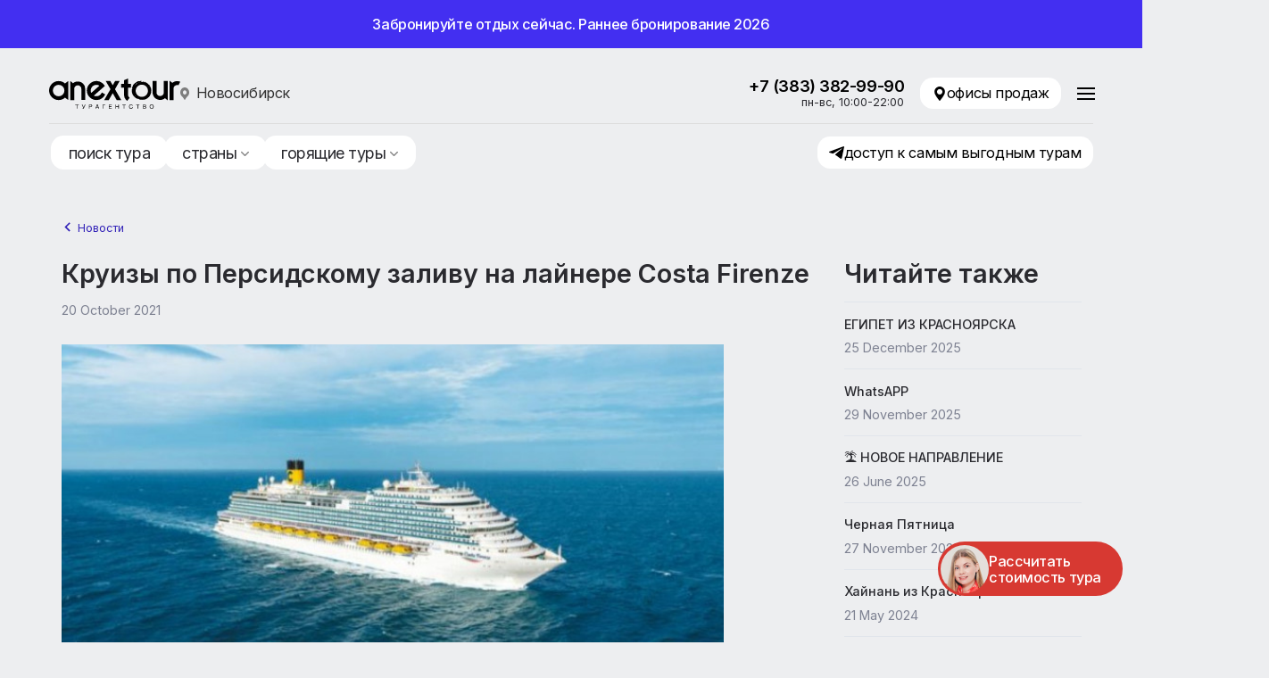

--- FILE ---
content_type: text/html; charset=UTF-8
request_url: https://nsk.su-travel.ru/news/kruizy-po-persidskomu-zalivu-na-laynere-costa-firenze
body_size: 65375
content:
<!doctype html>
<html lang="ru" prefix="og: https://ogp.me/ns#">
<head>
    <meta charset="utf-8">
    <meta name="viewport" content="width=device-width, initial-scale=1">
    <meta http-equiv="X-UA-Compatible" content="ie=edge">

    <meta name="google-site-verification" content="5-S_Rj3vnzTVLEr5ctRPqK1fs4igubEEJl2HuWHSN0E"/>
    <meta name='wmail-verification' content='aac00ae9d4740d69b5b1838c84f4ae00'/>
    <meta name="msvalidate.01" content="35592D3268C2E7003FA290033673A26A"/>
            <meta name="yandex-verification" content="79643dca356aaab1"/>
        <link rel="apple-touch-icon" sizes="57x57" href="/apple-icon-57x57.png">
    <link rel="apple-touch-icon" sizes="60x60" href="/apple-icon-60x60.png">
    <link rel="apple-touch-icon" sizes="72x72" href="/apple-icon-72x72.png">
    <link rel="apple-touch-icon" sizes="76x76" href="/apple-icon-76x76.png">
    <link rel="apple-touch-icon" sizes="114x114" href="/apple-icon-114x114.png">
    <link rel="apple-touch-icon" sizes="120x120" href="/apple-icon-120x120.png">
    <link rel="apple-touch-icon" sizes="144x144" href="/apple-icon-144x144.png">
    <link rel="apple-touch-icon" sizes="152x152" href="/apple-icon-152x152.png">
    <link rel="apple-touch-icon" sizes="180x180" href="/apple-icon-180x180.png">
    <link rel="icon" href="/favicon.svg" type=" image/svg+xml">
    <link rel="manifest" href="/manifest.json">
    <meta name="msapplication-TileColor" content="#EDEEF0">
    <meta name="msapplication-TileImage" content="/ms-icon-144x144.png">
    <meta name="theme-color" content="#EDEEF0">
    <!-- CSRF Token -->
    <meta name="csrf-token" content="nnvhsK4Ck8D59v8jQYsWX33AN3OdV5XXiw52yUZL">

    
    <title>            Круизы по Персидскому заливу на лайнере Costa Firenze с Анэкстур
        </title>
            <meta name="description" content="Туроператор ANEX Tour анонсирует продажу круизного тура с отправлением из эмирата Дубай.">
                <meta name="keywords" content="">
    
    <!-- Fonts -->
    <link rel="preconnect" href="https://fonts.googleapis.com">
    <link rel="preconnect" href="https://fonts.gstatic.com" crossorigin>
    <link href="https://fonts.googleapis.com/css2?family=Inter:wght@100;200;300;400;500;600;700;800;900&display=swap"
          rel="stylesheet">

    <!-- Styles -->
    <link href="https://nsk.su-travel.ru/css/app.css" rel="stylesheet">

    <link href="/css/style.css?t=3" rel="stylesheet">
    <link href="/css/bd.css?t=15" rel="stylesheet">
    <link rel="stylesheet" href="/css/stories.css?t=12"/>
    <link href="/css/fixiki.css?t=48" rel="stylesheet">

            <meta property="og:title" content="Круизы по Персидскому заливу на лайнере Costa Firenze с Анэкстур"/>
                <meta property="og:type" content="website"/>
                <meta property="og:url" content="https://nsk.su-travel.ru/news/kruizy-po-persidskomu-zalivu-na-laynere-costa-firenze"/>
                <meta property="og:image" content="https://nsk.su-travel.ru/storage/images/og_image_new.jpg"/>
        <meta property="og:image:width" content="1200"/>
        <meta property="og:image:height" content="630"/>
                <meta property="og:description" content="Туроператор ANEX Tour анонсирует продажу круизного тура с отправлением из эмирата Дубай."/>
        <meta property="og:site_name" content="Турагентство Anex Tour Новосибирск"/>
    <script>
        window.mobileCheck = function () {
            let check = false;
            (function (a) {
                if (/(android|bb\d+|meego).+mobile|avantgo|bada\/|blackberry|blazer|compal|elaine|fennec|hiptop|iemobile|ip(hone|od)|iris|kindle|lge |maemo|midp|mmp|mobile.+firefox|netfront|opera m(ob|in)i|palm( os)?|phone|p(ixi|re)\/|plucker|pocket|psp|series(4|6)0|symbian|treo|up\.(browser|link)|vodafone|wap|windows ce|xda|xiino/i.test(a) || /1207|6310|6590|3gso|4thp|50[1-6]i|770s|802s|a wa|abac|ac(er|oo|s\-)|ai(ko|rn)|al(av|ca|co)|amoi|an(ex|ny|yw)|aptu|ar(ch|go)|as(te|us)|attw|au(di|\-m|r |s )|avan|be(ck|ll|nq)|bi(lb|rd)|bl(ac|az)|br(e|v)w|bumb|bw\-(n|u)|c55\/|capi|ccwa|cdm\-|cell|chtm|cldc|cmd\-|co(mp|nd)|craw|da(it|ll|ng)|dbte|dc\-s|devi|dica|dmob|do(c|p)o|ds(12|\-d)|el(49|ai)|em(l2|ul)|er(ic|k0)|esl8|ez([4-7]0|os|wa|ze)|fetc|fly(\-|_)|g1 u|g560|gene|gf\-5|g\-mo|go(\.w|od)|gr(ad|un)|haie|hcit|hd\-(m|p|t)|hei\-|hi(pt|ta)|hp( i|ip)|hs\-c|ht(c(\-| |_|a|g|p|s|t)|tp)|hu(aw|tc)|i\-(20|go|ma)|i230|iac( |\-|\/)|ibro|idea|ig01|ikom|im1k|inno|ipaq|iris|ja(t|v)a|jbro|jemu|jigs|kddi|keji|kgt( |\/)|klon|kpt |kwc\-|kyo(c|k)|le(no|xi)|lg( g|\/(k|l|u)|50|54|\-[a-w])|libw|lynx|m1\-w|m3ga|m50\/|ma(te|ui|xo)|mc(01|21|ca)|m\-cr|me(rc|ri)|mi(o8|oa|ts)|mmef|mo(01|02|bi|de|do|t(\-| |o|v)|zz)|mt(50|p1|v )|mwbp|mywa|n10[0-2]|n20[2-3]|n30(0|2)|n50(0|2|5)|n7(0(0|1)|10)|ne((c|m)\-|on|tf|wf|wg|wt)|nok(6|i)|nzph|o2im|op(ti|wv)|oran|owg1|p800|pan(a|d|t)|pdxg|pg(13|\-([1-8]|c))|phil|pire|pl(ay|uc)|pn\-2|po(ck|rt|se)|prox|psio|pt\-g|qa\-a|qc(07|12|21|32|60|\-[2-7]|i\-)|qtek|r380|r600|raks|rim9|ro(ve|zo)|s55\/|sa(ge|ma|mm|ms|ny|va)|sc(01|h\-|oo|p\-)|sdk\/|se(c(\-|0|1)|47|mc|nd|ri)|sgh\-|shar|sie(\-|m)|sk\-0|sl(45|id)|sm(al|ar|b3|it|t5)|so(ft|ny)|sp(01|h\-|v\-|v )|sy(01|mb)|t2(18|50)|t6(00|10|18)|ta(gt|lk)|tcl\-|tdg\-|tel(i|m)|tim\-|t\-mo|to(pl|sh)|ts(70|m\-|m3|m5)|tx\-9|up(\.b|g1|si)|utst|v400|v750|veri|vi(rg|te)|vk(40|5[0-3]|\-v)|vm40|voda|vulc|vx(52|53|60|61|70|80|81|83|85|98)|w3c(\-| )|webc|whit|wi(g |nc|nw)|wmlb|wonu|x700|yas\-|your|zeto|zte\-/i.test(a.substr(0, 4))) check = true;
            })(navigator.userAgent || navigator.vendor || window.opera);
            return check;
        };
    </script>
    <script src="https://unpkg.com/@dotlottie/player-component@latest/dist/dotlottie-player.mjs" type="module"></script>
    <script src="//unpkg.com/alpinejs" defer></script>
</head>
<body itemscope itemtype="https://schema.org/Organization" class="">
<div>
        
    <div class="header-stories">
        <div class="container">
            <a href="https://nsk.su-travel.ru/earlybooking">
            <div class="headerText">Забронируйте отдых сейчас. Раннее бронирование 2026</div>
            </a>
            <!---<div class="close-header-stories">
                <svg width="16" height="16" viewBox="0 0 20 20" fill="none" xmlns="http://www.w3.org/2000/svg">
                    <path d="M1.03331 20C0.769865 20 0.506416 19.8998 0.306255 19.6982C-0.0955745 19.2963 -0.0955745 18.6449 0.306255 18.2431L18.2479 0.301372C18.6498 -0.100457 19.3012 -0.100457 19.7031 0.301372C20.1049 0.703201 20.1049 1.35467 19.7031 1.75675L1.76163 19.6982C1.55996 19.8986 1.29651 20 1.03331 20Z"
                          fill="white"/>
                    <path d="M18.9762 20C18.7128 20 18.4496 19.8998 18.2492 19.6982L0.306255 1.75675C-0.0955745 1.35467 -0.0955745 0.703201 0.306255 0.301372C0.708084 -0.100457 1.35955 -0.100457 1.76163 0.301372L19.7031 18.2431C20.1049 18.6449 20.1049 19.2963 19.7031 19.6982C19.5014 19.8986 19.2382 20 18.9762 20Z"
                          fill="white"/>
                </svg>

            </div>--->
        </div>
    </div>

        <a itemprop="url" href="https://nsk.su-travel.ru"></a>
    <span itemprop="name" content="Anex Tour"></span>
            <span itemprop="address" itemscope itemtype="https://schema.org/PostalAddress">
            <span itemprop="postalCode" content="630112"></span>
            <span itemprop="addressCountry" content="Россия"></span>
            <span itemprop="addressLocality" content="Новосибирск"></span>
            <span itemprop="addressRegion" content="Новосибирская область"></span>
            <span itemprop="streetAddress" content="ул. Фрунзе, д. 238"></span>
        </span>
        <span itemprop="legalName" content='ООО "АНЭКС24"'></span>
    <header class="header">
    <div class="header-backdrop"></div>
    <div class="header-wrapper">
        <div class="container-lg  bd-header">
            <div class="header-mobile-top-line">
                <div><div class="city-select-cnt">
    <city-select
        subdomain="nsk"
        domain="su-travel.ru"
        subdomain-select="">
    </city-select>
</div>
</div>
                <div class="bd-header-phone">
                                            <div>
                            <a itemprop="telephone" href="tel:+73833829990"
                               data-link-alt="+7 (383) 382-99-90">
                                <span class="sh-native">+7 (383) 382-99-90</span>
                            </a>
                        </div>
                        <div class="work-time">пн-вс, 10:00-22:00</div>
                                    </div>
            </div>
            <nav class="navbar navbar-expand-md">
                <div class="logo d-flex align-items-center logo-mobile">

                    <div class="logo-wrapper">
                        <a href="https://nsk.su-travel.ru" class="logo-link">

                            <svg class="logo-white" width="163" height="38" viewBox="0 0 163 38" fill="none"
                                 xmlns="http://www.w3.org/2000/svg">
                                <path d="M35.0211 37.8526H34.3064V33.1922H32.5195V32.5596H36.8079V33.1922H35.0211V37.8526Z"
                                      fill="white"/>
                                <path d="M45.2585 32.5596L43.2825 37.0091C42.9252 37.8104 42.5678 38.0002 42.1474 38.0002C41.9582 38.0002 41.769 37.9791 41.6218 37.9369V37.3465C41.748 37.3676 41.8531 37.3676 42.0423 37.3676C42.3156 37.3676 42.3786 37.2832 42.6309 36.8615L40.5918 32.5596H41.3486L42.9672 36.1656L44.5018 32.5596H45.2585V32.5596Z"
                                      fill="white"/>
                                <path d="M50.2401 37.8526H49.5254V32.5596H51.9008C52.8678 32.5596 53.4564 33.1922 53.4564 34.0357C53.4564 34.7738 53.036 35.6173 51.9008 35.6173H50.2401V37.8526ZM50.2401 35.0057H51.6486C52.2792 35.0057 52.7206 34.7738 52.7206 34.0568C52.7206 33.4031 52.2582 33.1711 51.6696 33.1711H50.2401V35.0057Z"
                                      fill="white"/>
                                <path d="M58.796 36.2919L58.2494 37.8313H57.5137L59.4897 32.5383H60.2885L62.1804 37.8313H61.4026L60.8771 36.2919H58.796ZM60.6669 35.6804L59.8891 33.3607H59.8681L59.0272 35.6804H60.6669Z"
                                      fill="white"/>
                                <path d="M69.9163 32.5596V33.1922H67.1835V37.8526H66.4688V32.5596H69.9163Z"
                                      fill="white"/>
                                <path d="M78.0511 37.8526H74.1621V32.5596H77.988V33.1922H74.8558V34.7527H77.7357V35.3853H74.8558V37.2199H78.0301V37.8526H78.0511Z"
                                      fill="white"/>
                                <path d="M83.287 34.7527H86.0408V32.5596H86.7555V37.8526H86.0408V35.3853H83.287V37.8526H82.5723V32.5596H83.287V34.7527Z"
                                      fill="white"/>
                                <path d="M93.502 37.8526H92.7873V33.1922H91.0215V32.5596H95.3099V33.1922H93.523V37.8526H93.502Z"
                                      fill="white"/>
                                <path d="M103.277 34.1621C103.088 33.2342 102.31 33.0655 101.805 33.0655C100.859 33.0655 100.081 33.7614 100.081 35.1532C100.081 36.3973 100.523 37.3463 101.826 37.3463C102.289 37.3463 103.088 37.1354 103.319 35.8912H104.012C103.718 37.8946 102.121 37.9789 101.721 37.9789C100.523 37.9789 99.3457 37.1987 99.3457 35.1743C99.3457 33.5505 100.271 32.4329 101.805 32.4329C103.172 32.4329 103.865 33.2764 103.97 34.1621H103.277Z"
                                      fill="white"/>
                                <path d="M110.529 37.8526H109.815V33.1922H108.049V32.5596H112.337V33.1922H110.55V37.8526H110.529Z"
                                      fill="white"/>
                                <path d="M116.584 32.5596H118.896C119.884 32.5596 120.389 33.1711 120.389 33.8881C120.389 34.2466 120.263 34.7105 119.695 34.9847C120.053 35.1323 120.662 35.3642 120.662 36.271C120.662 37.1145 120.032 37.8315 118.875 37.8315H116.605V32.5596H116.584ZM117.299 34.7949H118.581C119.254 34.7949 119.674 34.584 119.674 33.9514C119.674 33.4663 119.38 33.1711 118.581 33.1711H117.299V34.7949ZM117.299 37.241H118.812C119.548 37.241 119.926 36.8615 119.926 36.271C119.926 35.5329 119.275 35.3853 118.686 35.3853H117.299V37.241Z"
                                      fill="white"/>
                                <path d="M127.473 37.979C125.497 37.979 124.908 36.3342 124.908 35.1954C124.908 34.0567 125.497 32.4119 127.473 32.4119C129.449 32.4119 130.037 34.0567 130.037 35.1954C130.037 36.3553 129.449 37.979 127.473 37.979ZM127.473 33.0656C126.317 33.0656 125.644 33.9513 125.644 35.1954C125.644 36.4396 126.317 37.3675 127.473 37.3675C128.629 37.3675 129.302 36.4607 129.302 35.2165C129.302 33.9513 128.629 33.0656 127.473 33.0656Z"
                                      fill="white"/>
                                <path d="M55.1603 26.4228C56.3165 26.8024 57.5357 26.9922 58.818 26.9922C60.1003 26.9922 61.3196 26.8024 62.4968 26.4228C63.3587 26.1487 64.1785 25.7691 64.9773 25.263C66.8062 24.1242 68.2566 22.6059 69.2657 20.708L69.7071 19.8645L65.5869 17.5027L65.1034 18.4095C64.4938 19.5693 63.6319 20.5182 62.4968 21.2141C61.3616 21.91 60.1424 22.2263 58.797 22.2263C57.6408 22.2263 56.5687 21.9944 55.5597 21.4672L65.7971 12.4206L69.2657 9.34178L68.8242 8.6248C67.7732 6.95887 66.3227 5.67252 64.6199 4.70249C63.3587 3.98551 62.0343 3.52158 60.6259 3.3107C60.0373 3.20526 59.4277 3.16309 58.797 3.16309C58.4817 3.16309 58.1874 3.18417 57.8721 3.20526C55.0342 3.41614 52.5537 4.57596 50.4515 6.64255C48.1181 8.9622 46.9199 11.7879 46.9199 15.0776C46.9199 16.9966 47.3404 18.7258 48.1392 20.3285C48.7067 21.4672 49.4845 22.5005 50.4305 23.4705C51.86 24.8623 53.4155 25.8534 55.1603 26.4228ZM51.7969 13.9811C52.0071 12.4628 52.6377 11.1342 53.7729 10.0166C53.9621 9.82679 54.1723 9.637 54.3615 9.4683H54.3825C55.6648 8.43501 57.1363 7.94999 58.8391 7.94999C60.2055 7.94999 61.4457 8.28739 62.5809 8.98329L52.3434 18.0721C51.923 17.1231 51.7128 16.132 51.7128 15.0776C51.7128 14.698 51.7338 14.3396 51.7969 13.9811Z"
                                      fill="white"/>
                                <path d="M11.8771 3.18408C8.87103 3.18408 6.26438 4.19629 4.05713 6.15745C3.86794 6.32615 3.69977 6.49485 3.51058 6.66355C1.19822 8.96211 0 11.7879 0 15.0986C0 18.3672 1.21924 21.1719 3.51058 23.4704C5.08718 25.052 6.91604 26.1275 8.95512 26.6336C9.90108 26.8656 10.8681 26.9921 11.8771 26.9921C12.9071 26.9921 13.8952 26.8866 14.8201 26.6336C15.0723 26.5703 15.3456 26.486 15.5979 26.4227C15.703 26.3805 15.8081 26.3594 15.8922 26.3173H15.9132C17.3216 25.8112 18.5829 25.0309 19.7601 23.9765L23.4178 26.6336L23.7542 26.8866V3.18408L19.7391 6.19962C17.5319 4.21738 14.9042 3.18408 11.8771 3.18408ZM16.9222 20.1597C15.8291 21.2351 14.5678 21.9099 13.1384 22.1419C12.739 22.2052 12.3185 22.2473 11.8771 22.2473C9.90108 22.2473 8.21937 21.5936 6.81094 20.1808C5.4025 18.7679 4.75084 17.0809 4.75084 15.0986C4.75084 13.2851 5.29739 11.7246 6.47459 10.3961C6.5797 10.2695 6.68481 10.143 6.81094 10.0165C8.21937 8.60362 9.90108 7.9499 11.8771 7.9499C13.8531 7.9499 15.5348 8.6247 16.9222 10.0376C18.3307 11.4505 19.0034 13.1164 19.0034 15.0986C19.0034 17.0809 18.3307 18.7468 16.9222 20.1597Z"
                                      fill="white"/>
                                <path d="M40.0457 26.95H44.7965V12.9688C44.7965 10.4383 43.9347 8.20301 42.1478 6.41056C40.34 4.61811 38.1328 3.75351 35.6102 3.75351C33.3819 3.75351 31.3849 4.4494 29.7242 5.90445L26.4238 3.22632V26.971H31.1747V12.9688C31.1747 11.7247 31.5951 10.6914 32.478 9.80567C33.3609 8.91999 34.3909 8.49824 35.6312 8.49824C36.8715 8.49824 37.9225 8.8989 38.8054 9.7635C39.7094 10.6492 40.0877 11.7247 40.0877 12.9688V26.95H40.0457Z"
                                      fill="white"/>
                                <path d="M89.5927 26.9921L81.8989 13.4116L87.6588 3.18408H82.0461L79.061 8.47709L76.076 3.18408H70.4422L76.2652 13.4116L68.5293 26.9921H74.163L79.061 18.3461L83.959 26.9921H89.5927Z"
                                      fill="white"/>
                                <path d="M98.0654 6.74806V0L93.2094 2.12986V6.76915H89.5938V11.3452H93.2094V17.8824V20.4551C93.2094 22.9434 94.0503 25.1576 95.8371 26.929C95.9422 27.0344 96.0683 27.1398 96.1734 27.2453L97.0353 28.0255L100.125 24.1454L99.3687 23.4706L99.3477 23.4495C98.5068 22.6482 98.1074 21.6781 98.1074 20.4972V11.3241H101.681V6.76915L98.0654 6.74806Z"
                                      fill="white"/>
                                <path d="M115.409 3.8591C115.325 3.75367 115.283 3.8591 115.262 3.96454C115.535 4.13324 115.178 3.94345 115.409 3.8591Z"
                                      fill="white"/>
                                <path d="M116.586 4.09092C116.607 4.06999 116.628 4.06999 116.649 4.04907C116.628 4.04907 116.607 4.04907 116.586 4.09092Z"
                                      fill="white"/>
                                <path d="M117.468 26.655C117.426 26.676 117.405 26.6969 117.363 26.7178C117.426 26.7387 117.447 26.6969 117.468 26.655Z"
                                      fill="white"/>
                                <path class="path__"
                                      d="M126.76 13.5595L126.991 13.4751C126.802 13.0112 126.739 12.5684 126.613 12.1044C126.487 11.6616 126.318 11.2188 125.961 10.8814C126.003 10.6072 125.94 10.2066 125.835 9.99568C125.52 9.7848 125.478 9.67936 125.078 9.63719C124.994 9.55284 125.141 9.38413 125.183 9.29978C125.036 8.92021 125.12 8.39301 124.595 8.35084L124.763 8.22431C124.405 8.0767 123.922 7.88691 123.88 7.46516C123.67 7.50733 123.396 7.29646 123.312 7.57059C123.186 7.50733 123.502 7.27537 123.249 7.31754L123.565 7.2121C123.081 6.57947 122.472 6.22098 121.778 5.90467C121.82 5.48291 121.168 5.52509 120.895 5.12442C120.58 5.1666 120.327 4.70267 119.949 5.01899L120.033 4.8292C119.739 4.66049 119.318 4.47071 118.94 4.23874C118.709 4.09113 118.604 4.38635 118.393 4.44962L118.435 4.23874C118.204 4.302 118.057 4.57614 117.931 4.76593C117.91 4.74485 117.889 4.74485 117.868 4.74485C117.784 4.66049 117.721 4.72376 117.616 4.57614C117.805 4.49179 117.973 4.302 118.162 4.07004C117.91 3.90134 117.531 4.38635 117.447 4.02786C117.237 3.90134 117.027 3.9646 116.985 4.23874C117.048 4.15439 116.859 4.04895 117.006 3.94351C116.838 3.92243 116.733 3.94351 116.628 4.02786C116.649 4.04895 116.691 4.07004 116.712 4.07004C116.607 4.23874 116.48 4.25983 116.459 4.47071C116.396 4.44962 116.333 4.44962 116.27 4.44962C116.27 4.25983 116.48 4.15439 116.375 4.02786C116.228 4.15439 116.102 4.302 115.976 4.44962C115.724 4.40744 115.492 4.40744 115.24 4.40744C114.126 4.40744 113.075 4.57614 112.108 4.89246C112.423 4.66049 112.802 4.61832 113.18 4.57614C113.643 4.51288 114.063 4.47071 114.441 4.04895C115.051 3.81699 115.261 2.95239 115.261 2.95239C114.441 3.12109 113.685 3.16327 112.886 3.22653C112.087 3.26871 111.267 3.31088 110.384 3.43741C109.88 3.73264 109.27 4.19657 108.766 4.36527C108.303 4.68158 107.841 4.9979 107.399 5.31421L107.063 5.54618L106.726 5.79923L106.579 5.90467L106.537 5.92576L106.516 5.94684H106.495L106.474 5.96793L106.39 6.03119C106.285 6.11554 106.18 6.22098 106.054 6.30533C105.192 7.0434 104.414 7.95017 103.994 9.08891C104.162 9.02564 104.225 9.23652 104.225 9.34196L104.12 9.32087L104.225 9.57392C104.162 9.74263 103.952 9.55284 103.994 9.40522C103.594 10.2487 103.405 11.0711 103.153 11.9357C103.447 12.0623 103.069 12.3997 103.405 12.484C103.342 12.5051 103.321 12.4629 103.279 12.4418C103.342 13.0745 103.342 13.0956 102.88 13.6228C102.859 13.7704 102.817 13.918 102.795 14.0656C102.774 14.2132 102.753 14.3819 102.753 14.5295V14.7193L102.732 14.9513C102.732 15.0989 102.732 15.2465 102.732 15.3941C102.732 15.9846 102.795 16.5961 102.922 17.1655C103.153 18.3464 103.594 19.4851 104.12 20.5817C104.729 21.6572 105.528 22.5639 106.39 23.3442C107.231 24.1033 108.219 24.7781 109.291 25.3475C109.585 25.221 109.796 25.2632 110.027 25.3264C110.258 25.3686 110.489 25.4319 110.763 25.3053L110.679 25.4319C111.099 25.3686 111.078 25.6427 111.435 25.9801C111.498 25.8114 111.603 25.9801 111.645 25.6849C111.856 25.4951 111.772 26.1699 112.045 26.1067C112.024 26.2121 112.087 25.938 112.108 26.0434C112.444 25.938 112.402 25.9801 112.36 26.0856C112.318 26.2121 112.276 26.4019 112.633 26.6339C113.727 26.7604 114.82 26.5284 115.787 26.6549C115.724 26.676 115.682 26.4441 115.787 26.423C115.913 26.908 116.102 26.2754 116.291 26.4652C116.291 26.5706 116.207 26.5917 116.165 26.6549C116.649 26.8236 116.985 26.4862 117.447 26.6128C117.616 26.4862 117.826 26.4862 118.015 26.4862C118.246 26.4862 118.477 26.4862 118.583 26.3175C118.583 26.5284 118.814 26.4019 118.919 26.4652C118.982 26.1488 119.192 26.1278 119.423 26.1278C119.655 26.1278 119.907 26.1278 120.012 25.8747L120.033 25.9801C120.559 25.7271 121.105 25.474 121.61 25.1366C122.114 24.7992 122.598 24.3986 122.955 23.9135C123.165 23.6816 123.523 23.4918 123.817 23.3231C124.132 23.1333 124.427 22.9013 124.574 22.5218C124.595 22.3741 124.427 22.3741 124.469 22.2476C124.595 22.1211 124.595 22.3741 124.7 22.3531C124.742 21.9313 125.246 21.7204 125.499 21.3198C125.457 21.2354 125.499 21.1089 125.351 21.0667C125.646 20.9613 125.772 20.666 125.877 20.3919C125.982 20.0967 126.066 19.8014 126.297 19.6327C125.772 19.5906 126.171 19.2532 126.129 19.0423C126.192 18.9579 126.318 19.0001 126.403 19.0634C126.487 18.6838 126.529 18.494 126.781 18.0723C126.781 17.8403 126.529 17.7349 126.655 17.5029C127.033 17.4185 126.781 16.9968 126.949 16.7648C126.655 16.7648 126.466 16.4274 126.613 16.2165L127.012 16.3431C126.886 15.5628 127.391 14.4452 126.76 13.5595ZM105.024 16.6805C105.024 16.6805 105.024 16.6594 105.045 16.6594C105.045 16.7016 105.045 16.7437 105.066 16.7859C105.024 16.7648 105.003 16.7437 105.024 16.6805ZM116.67 4.49179C116.67 4.51288 116.649 4.51288 116.649 4.51288C116.628 4.49179 116.586 4.49179 116.543 4.49179C116.586 4.49179 116.628 4.47071 116.67 4.49179ZM115.513 7.7393C117.3 7.80256 118.919 8.47736 120.18 9.55284C120.201 9.57392 120.201 9.57392 120.222 9.59501C121.841 11.0079 122.85 13.0534 122.85 15.373C122.85 15.7315 122.808 16.1111 122.766 16.4485C122.766 16.4696 122.766 16.4907 122.766 16.5118C122.724 16.7648 122.682 17.0179 122.619 17.2709C122.598 17.3131 122.598 17.3553 122.577 17.3975C122.577 17.4185 122.556 17.4607 122.556 17.4818C122.556 17.5029 122.556 17.5029 122.556 17.524C122.429 17.9668 122.261 18.3886 122.051 18.7892C122.03 18.8314 122.009 18.8736 121.988 18.9158C121.967 18.9369 121.967 18.9579 121.946 19.0001C121.82 19.2321 121.673 19.464 121.526 19.696C121.399 19.8858 121.252 20.0756 121.126 20.2443C121.084 20.2865 121.042 20.3286 121.021 20.3708C120.979 20.413 120.937 20.4552 120.895 20.4973C120.727 20.666 120.58 20.8347 120.39 21.0034C120.348 21.0456 120.285 21.0878 120.243 21.13C120.222 21.1511 120.18 21.1932 120.159 21.2143C120.138 21.2354 120.117 21.2565 120.075 21.2776C118.751 22.3741 117.069 23.0279 115.219 23.0279C110.994 23.0279 107.588 19.5906 107.588 15.373C107.588 13.2643 108.429 11.3664 109.817 9.97459C109.817 9.9535 109.838 9.9535 109.859 9.93241C110.468 9.32087 111.183 8.83586 111.961 8.45628C112.129 8.37193 112.297 8.30866 112.465 8.2454C112.634 8.18214 112.802 8.11887 112.991 8.05561C113.096 8.01344 113.222 7.99235 113.348 7.97126C113.39 7.95017 113.432 7.95017 113.474 7.92908C114.042 7.80256 114.631 7.71821 115.24 7.71821C115.345 7.7393 115.429 7.7393 115.513 7.7393ZM111.624 4.8292C111.751 4.70267 111.793 4.89246 111.856 4.9979H111.835C111.667 5.04007 111.477 5.12442 111.309 5.18769H111.288C111.414 5.08225 111.519 4.95572 111.624 4.8292ZM107.042 8.09779C107.105 8.11887 107.126 8.18214 107.168 8.22431C107.168 7.95017 107.399 7.82365 107.567 7.71821C107.757 7.59168 107.904 7.46516 107.778 7.12775L107.672 6.85361C107.82 6.85361 107.946 7.00123 108.072 7.02231C108.009 6.83253 108.345 6.706 108.219 6.49512C108.324 6.55839 108.303 6.62165 108.345 6.68491C108.534 6.60056 108.45 6.13663 108.681 6.07337L108.702 6.22098C109.207 6.09446 109.733 5.94684 110.216 5.77814C110.195 5.77814 110.195 5.79923 110.174 5.79923H110.153C110.132 5.79923 110.132 5.82032 110.111 5.82032H110.153C110.153 5.82032 110.132 5.84141 110.111 5.84141C109.354 6.24207 108.639 6.81144 107.967 7.48624C107.546 7.908 107.147 8.37193 106.811 8.83586C106.895 8.56172 107 8.35084 107.042 8.09779ZM105.949 10.2066C105.907 10.2276 105.907 10.2487 105.907 10.2698C105.886 10.2276 105.844 10.1855 105.781 10.1433C105.844 10.1433 105.907 10.1644 105.949 10.2066ZM105.087 12.7793C105.045 12.8214 105.045 12.8847 105.045 12.948C105.045 12.8847 105.045 12.8425 105.024 12.8003C105.045 12.8003 105.066 12.8003 105.087 12.7793ZM104.961 16.0478C104.961 16.1322 104.961 16.1955 105.003 16.2587V16.2798V16.3009C104.961 16.2165 104.94 16.1322 104.898 16.09C104.919 16.09 104.94 16.0689 104.961 16.0478ZM105.003 17.0179C105.045 16.9968 105.087 16.9968 105.108 16.9968C105.108 16.9968 105.108 16.9968 105.108 17.0179C105.108 17.0601 105.108 17.0811 105.129 17.1233C105.087 17.0811 105.045 17.0601 105.003 17.0179ZM105.213 17.524C105.234 17.524 105.234 17.5451 105.213 17.524C105.234 17.5451 105.213 17.524 105.213 17.524ZM105.318 18.0723H105.402C105.423 18.1355 105.444 18.1777 105.465 18.2199C105.36 18.241 105.255 18.241 105.318 18.0723ZM105.465 18.3464C105.486 18.3464 105.486 18.3464 105.486 18.3464L105.507 18.3675C105.486 18.3675 105.486 18.3464 105.465 18.3464ZM106.327 20.2021C106.264 20.1389 106.264 20.0756 106.285 20.0123C106.306 20.0756 106.348 20.1178 106.369 20.1599C106.369 20.2021 106.348 20.2021 106.327 20.2021ZM107.084 21.6783C107.063 21.5728 106.748 21.4252 106.684 21.3408C106.811 21.1721 106.726 21.4252 106.874 21.3408L106.958 21.0667C106.979 21.0878 107 21.0878 107.021 21.0878L107.042 21.1089C107.189 21.2987 107.336 21.4674 107.483 21.6361C107.336 21.6572 107.21 21.6783 107.084 21.6783ZM107.736 22.0157C107.757 22.0157 107.799 21.9946 107.82 21.9735C107.82 21.9946 107.82 21.9946 107.841 21.9946L107.736 22.0157Z"
                                      fill="white"/>
                                <path d="M126.465 19.1056C126.465 19.1056 126.444 19.0845 126.423 19.0845C126.423 19.1266 126.402 19.1688 126.402 19.2321L126.465 19.1056Z"
                                      fill="white"/>
                                <path d="M115.724 3.83813C115.703 3.98575 115.787 4.17554 115.787 4.32315C115.934 4.11227 115.766 4.00684 115.724 3.83813Z"
                                      fill="white"/>
                                <circle cx="115" cy="15" r="1" fill="#433B93"/>
                                <path d="M159.174 3.28973C156.904 3.28973 154.865 4.00672 153.162 5.48285L149.799 2.74146V26.9712H154.634V12.6948C154.634 11.4296 155.054 10.3752 155.958 9.46843C156.862 8.56165 157.913 8.1399 159.174 8.1399C159.763 8.1399 160.289 8.22425 160.793 8.41404L163 4.04889C161.823 3.54279 160.541 3.28973 159.174 3.28973Z"
                                      fill="white"/>
                                <path d="M133.487 3.18433H128.652V17.4396C128.652 20.0334 129.535 22.2898 131.364 24.1244C133.193 25.959 135.463 26.8447 138.049 26.8447C140.319 26.8447 142.358 26.1277 144.061 24.6516L147.424 27.393V3.18433H142.59V17.4396C142.59 18.7049 142.169 19.7592 141.265 20.666C140.361 21.5728 139.31 21.9945 138.049 21.9945C136.788 21.9945 135.716 21.5939 134.812 20.7082C133.887 19.8014 133.508 18.7049 133.508 17.4396V3.18433H133.487Z"
                                      fill="white"/>
                            </svg>

                            <svg class="logo-black" width="163" height="38" viewBox="0 0 163 38" fill="none"
                                 xmlns="http://www.w3.org/2000/svg">
                                <path d="M35.0211 37.8526H34.3064V33.1922H32.5195V32.5596H36.8079V33.1922H35.0211V37.8526Z"
                                      fill="black"/>
                                <path d="M45.2585 32.5596L43.2825 37.0091C42.9252 37.8104 42.5678 38.0002 42.1474 38.0002C41.9582 38.0002 41.769 37.9791 41.6218 37.9369V37.3465C41.748 37.3676 41.8531 37.3676 42.0423 37.3676C42.3156 37.3676 42.3786 37.2832 42.6309 36.8615L40.5918 32.5596H41.3486L42.9672 36.1656L44.5018 32.5596H45.2585V32.5596Z"
                                      fill="black"/>
                                <path d="M50.2401 37.8526H49.5254V32.5596H51.9008C52.8678 32.5596 53.4564 33.1922 53.4564 34.0357C53.4564 34.7738 53.036 35.6173 51.9008 35.6173H50.2401V37.8526ZM50.2401 35.0057H51.6486C52.2792 35.0057 52.7206 34.7738 52.7206 34.0568C52.7206 33.4031 52.2582 33.1711 51.6696 33.1711H50.2401V35.0057Z"
                                      fill="black"/>
                                <path d="M58.796 36.2919L58.2494 37.8313H57.5137L59.4897 32.5383H60.2885L62.1804 37.8313H61.4026L60.8771 36.2919H58.796ZM60.6669 35.6804L59.8891 33.3607H59.8681L59.0272 35.6804H60.6669Z"
                                      fill="black"/>
                                <path d="M69.9163 32.5596V33.1922H67.1835V37.8526H66.4688V32.5596H69.9163Z"
                                      fill="black"/>
                                <path d="M78.0511 37.8526H74.1621V32.5596H77.988V33.1922H74.8558V34.7527H77.7357V35.3853H74.8558V37.2199H78.0301V37.8526H78.0511Z"
                                      fill="black"/>
                                <path d="M83.287 34.7527H86.0408V32.5596H86.7555V37.8526H86.0408V35.3853H83.287V37.8526H82.5723V32.5596H83.287V34.7527Z"
                                      fill="black"/>
                                <path d="M93.502 37.8526H92.7873V33.1922H91.0215V32.5596H95.3099V33.1922H93.523V37.8526H93.502Z"
                                      fill="black"/>
                                <path d="M103.277 34.1621C103.088 33.2342 102.31 33.0655 101.805 33.0655C100.859 33.0655 100.081 33.7614 100.081 35.1532C100.081 36.3973 100.523 37.3463 101.826 37.3463C102.289 37.3463 103.088 37.1354 103.319 35.8912H104.012C103.718 37.8946 102.121 37.9789 101.721 37.9789C100.523 37.9789 99.3457 37.1987 99.3457 35.1743C99.3457 33.5505 100.271 32.4329 101.805 32.4329C103.172 32.4329 103.865 33.2764 103.97 34.1621H103.277Z"
                                      fill="black"/>
                                <path d="M110.529 37.8526H109.815V33.1922H108.049V32.5596H112.337V33.1922H110.55V37.8526H110.529Z"
                                      fill="black"/>
                                <path d="M116.584 32.5596H118.896C119.884 32.5596 120.389 33.1711 120.389 33.8881C120.389 34.2466 120.263 34.7105 119.695 34.9847C120.053 35.1323 120.662 35.3642 120.662 36.271C120.662 37.1145 120.032 37.8315 118.875 37.8315H116.605V32.5596H116.584ZM117.299 34.7949H118.581C119.254 34.7949 119.674 34.584 119.674 33.9514C119.674 33.4663 119.38 33.1711 118.581 33.1711H117.299V34.7949ZM117.299 37.241H118.812C119.548 37.241 119.926 36.8615 119.926 36.271C119.926 35.5329 119.275 35.3853 118.686 35.3853H117.299V37.241Z"
                                      fill="black"/>
                                <path d="M127.473 37.979C125.497 37.979 124.908 36.3342 124.908 35.1954C124.908 34.0567 125.497 32.4119 127.473 32.4119C129.449 32.4119 130.037 34.0567 130.037 35.1954C130.037 36.3553 129.449 37.979 127.473 37.979ZM127.473 33.0656C126.317 33.0656 125.644 33.9513 125.644 35.1954C125.644 36.4396 126.317 37.3675 127.473 37.3675C128.629 37.3675 129.302 36.4607 129.302 35.2165C129.302 33.9513 128.629 33.0656 127.473 33.0656Z"
                                      fill="black"/>
                                <path d="M55.1603 26.4228C56.3165 26.8024 57.5357 26.9922 58.818 26.9922C60.1003 26.9922 61.3196 26.8024 62.4968 26.4228C63.3587 26.1487 64.1785 25.7691 64.9773 25.263C66.8062 24.1242 68.2566 22.6059 69.2657 20.708L69.7071 19.8645L65.5869 17.5027L65.1034 18.4095C64.4938 19.5693 63.6319 20.5182 62.4968 21.2141C61.3616 21.91 60.1424 22.2263 58.797 22.2263C57.6408 22.2263 56.5687 21.9944 55.5597 21.4672L65.7971 12.4206L69.2657 9.34178L68.8242 8.6248C67.7732 6.95887 66.3227 5.67252 64.6199 4.70249C63.3587 3.98551 62.0343 3.52158 60.6259 3.3107C60.0373 3.20526 59.4277 3.16309 58.797 3.16309C58.4817 3.16309 58.1874 3.18417 57.8721 3.20526C55.0342 3.41614 52.5537 4.57596 50.4515 6.64255C48.1181 8.9622 46.9199 11.7879 46.9199 15.0776C46.9199 16.9966 47.3404 18.7258 48.1392 20.3285C48.7067 21.4672 49.4845 22.5005 50.4305 23.4705C51.86 24.8623 53.4155 25.8534 55.1603 26.4228ZM51.7969 13.9811C52.0071 12.4628 52.6377 11.1342 53.7729 10.0166C53.9621 9.82679 54.1723 9.637 54.3615 9.4683H54.3825C55.6648 8.43501 57.1363 7.94999 58.8391 7.94999C60.2055 7.94999 61.4457 8.28739 62.5809 8.98329L52.3434 18.0721C51.923 17.1231 51.7128 16.132 51.7128 15.0776C51.7128 14.698 51.7338 14.3396 51.7969 13.9811Z"
                                      fill="black"/>
                                <path d="M11.8771 3.18408C8.87103 3.18408 6.26438 4.19629 4.05713 6.15745C3.86794 6.32615 3.69977 6.49485 3.51058 6.66355C1.19822 8.96211 0 11.7879 0 15.0986C0 18.3672 1.21924 21.1719 3.51058 23.4704C5.08718 25.052 6.91604 26.1275 8.95512 26.6336C9.90108 26.8656 10.8681 26.9921 11.8771 26.9921C12.9071 26.9921 13.8952 26.8866 14.8201 26.6336C15.0723 26.5703 15.3456 26.486 15.5979 26.4227C15.703 26.3805 15.8081 26.3594 15.8922 26.3173H15.9132C17.3216 25.8112 18.5829 25.0309 19.7601 23.9765L23.4178 26.6336L23.7542 26.8866V3.18408L19.7391 6.19962C17.5319 4.21738 14.9042 3.18408 11.8771 3.18408ZM16.9222 20.1597C15.8291 21.2351 14.5678 21.9099 13.1384 22.1419C12.739 22.2052 12.3185 22.2473 11.8771 22.2473C9.90108 22.2473 8.21937 21.5936 6.81094 20.1808C5.4025 18.7679 4.75084 17.0809 4.75084 15.0986C4.75084 13.2851 5.29739 11.7246 6.47459 10.3961C6.5797 10.2695 6.68481 10.143 6.81094 10.0165C8.21937 8.60362 9.90108 7.9499 11.8771 7.9499C13.8531 7.9499 15.5348 8.6247 16.9222 10.0376C18.3307 11.4505 19.0034 13.1164 19.0034 15.0986C19.0034 17.0809 18.3307 18.7468 16.9222 20.1597Z"
                                      fill="black"/>
                                <path d="M40.0457 26.95H44.7965V12.9688C44.7965 10.4383 43.9347 8.20301 42.1478 6.41056C40.34 4.61811 38.1328 3.75351 35.6102 3.75351C33.3819 3.75351 31.3849 4.4494 29.7242 5.90445L26.4238 3.22632V26.971H31.1747V12.9688C31.1747 11.7247 31.5951 10.6914 32.478 9.80567C33.3609 8.91999 34.3909 8.49824 35.6312 8.49824C36.8715 8.49824 37.9225 8.8989 38.8054 9.7635C39.7094 10.6492 40.0877 11.7247 40.0877 12.9688V26.95H40.0457Z"
                                      fill="black"/>
                                <path d="M89.5927 26.9921L81.8989 13.4116L87.6588 3.18408H82.0461L79.061 8.47709L76.076 3.18408H70.4422L76.2652 13.4116L68.5293 26.9921H74.163L79.061 18.3461L83.959 26.9921H89.5927Z"
                                      fill="black"/>
                                <path d="M98.0654 6.74806V0L93.2094 2.12986V6.76915H89.5938V11.3452H93.2094V17.8824V20.4551C93.2094 22.9434 94.0503 25.1576 95.8371 26.929C95.9422 27.0344 96.0683 27.1398 96.1734 27.2453L97.0353 28.0255L100.125 24.1454L99.3687 23.4706L99.3477 23.4495C98.5068 22.6482 98.1074 21.6781 98.1074 20.4972V11.3241H101.681V6.76915L98.0654 6.74806Z"
                                      fill="black"/>
                                <path d="M115.409 3.8591C115.325 3.75367 115.283 3.8591 115.262 3.96454C115.535 4.13324 115.178 3.94345 115.409 3.8591Z"
                                      fill="black"/>
                                <path d="M116.586 4.09092C116.607 4.06999 116.628 4.06999 116.649 4.04907C116.628 4.04907 116.607 4.04907 116.586 4.09092Z"
                                      fill="black"/>
                                <path d="M117.468 26.655C117.426 26.676 117.405 26.6969 117.363 26.7178C117.426 26.7387 117.447 26.6969 117.468 26.655Z"
                                      fill="black"/>
                                <path class="path__"
                                      d="M126.76 13.5595L126.991 13.4751C126.802 13.0112 126.739 12.5684 126.613 12.1044C126.487 11.6616 126.318 11.2188 125.961 10.8814C126.003 10.6072 125.94 10.2066 125.835 9.99568C125.52 9.7848 125.478 9.67936 125.078 9.63719C124.994 9.55284 125.141 9.38413 125.183 9.29978C125.036 8.92021 125.12 8.39301 124.595 8.35084L124.763 8.22431C124.405 8.0767 123.922 7.88691 123.88 7.46516C123.67 7.50733 123.396 7.29646 123.312 7.57059C123.186 7.50733 123.502 7.27537 123.249 7.31754L123.565 7.2121C123.081 6.57947 122.472 6.22098 121.778 5.90467C121.82 5.48291 121.168 5.52509 120.895 5.12442C120.58 5.1666 120.327 4.70267 119.949 5.01899L120.033 4.8292C119.739 4.66049 119.318 4.47071 118.94 4.23874C118.709 4.09113 118.604 4.38635 118.393 4.44962L118.435 4.23874C118.204 4.302 118.057 4.57614 117.931 4.76593C117.91 4.74485 117.889 4.74485 117.868 4.74485C117.784 4.66049 117.721 4.72376 117.616 4.57614C117.805 4.49179 117.973 4.302 118.162 4.07004C117.91 3.90134 117.531 4.38635 117.447 4.02786C117.237 3.90134 117.027 3.9646 116.985 4.23874C117.048 4.15439 116.859 4.04895 117.006 3.94351C116.838 3.92243 116.733 3.94351 116.628 4.02786C116.649 4.04895 116.691 4.07004 116.712 4.07004C116.607 4.23874 116.48 4.25983 116.459 4.47071C116.396 4.44962 116.333 4.44962 116.27 4.44962C116.27 4.25983 116.48 4.15439 116.375 4.02786C116.228 4.15439 116.102 4.302 115.976 4.44962C115.724 4.40744 115.492 4.40744 115.24 4.40744C114.126 4.40744 113.075 4.57614 112.108 4.89246C112.423 4.66049 112.802 4.61832 113.18 4.57614C113.643 4.51288 114.063 4.47071 114.441 4.04895C115.051 3.81699 115.261 2.95239 115.261 2.95239C114.441 3.12109 113.685 3.16327 112.886 3.22653C112.087 3.26871 111.267 3.31088 110.384 3.43741C109.88 3.73264 109.27 4.19657 108.766 4.36527C108.303 4.68158 107.841 4.9979 107.399 5.31421L107.063 5.54618L106.726 5.79923L106.579 5.90467L106.537 5.92576L106.516 5.94684H106.495L106.474 5.96793L106.39 6.03119C106.285 6.11554 106.18 6.22098 106.054 6.30533C105.192 7.0434 104.414 7.95017 103.994 9.08891C104.162 9.02564 104.225 9.23652 104.225 9.34196L104.12 9.32087L104.225 9.57392C104.162 9.74263 103.952 9.55284 103.994 9.40522C103.594 10.2487 103.405 11.0711 103.153 11.9357C103.447 12.0623 103.069 12.3997 103.405 12.484C103.342 12.5051 103.321 12.4629 103.279 12.4418C103.342 13.0745 103.342 13.0956 102.88 13.6228C102.859 13.7704 102.817 13.918 102.795 14.0656C102.774 14.2132 102.753 14.3819 102.753 14.5295V14.7193L102.732 14.9513C102.732 15.0989 102.732 15.2465 102.732 15.3941C102.732 15.9846 102.795 16.5961 102.922 17.1655C103.153 18.3464 103.594 19.4851 104.12 20.5817C104.729 21.6572 105.528 22.5639 106.39 23.3442C107.231 24.1033 108.219 24.7781 109.291 25.3475C109.585 25.221 109.796 25.2632 110.027 25.3264C110.258 25.3686 110.489 25.4319 110.763 25.3053L110.679 25.4319C111.099 25.3686 111.078 25.6427 111.435 25.9801C111.498 25.8114 111.603 25.9801 111.645 25.6849C111.856 25.4951 111.772 26.1699 112.045 26.1067C112.024 26.2121 112.087 25.938 112.108 26.0434C112.444 25.938 112.402 25.9801 112.36 26.0856C112.318 26.2121 112.276 26.4019 112.633 26.6339C113.727 26.7604 114.82 26.5284 115.787 26.6549C115.724 26.676 115.682 26.4441 115.787 26.423C115.913 26.908 116.102 26.2754 116.291 26.4652C116.291 26.5706 116.207 26.5917 116.165 26.6549C116.649 26.8236 116.985 26.4862 117.447 26.6128C117.616 26.4862 117.826 26.4862 118.015 26.4862C118.246 26.4862 118.477 26.4862 118.583 26.3175C118.583 26.5284 118.814 26.4019 118.919 26.4652C118.982 26.1488 119.192 26.1278 119.423 26.1278C119.655 26.1278 119.907 26.1278 120.012 25.8747L120.033 25.9801C120.559 25.7271 121.105 25.474 121.61 25.1366C122.114 24.7992 122.598 24.3986 122.955 23.9135C123.165 23.6816 123.523 23.4918 123.817 23.3231C124.132 23.1333 124.427 22.9013 124.574 22.5218C124.595 22.3741 124.427 22.3741 124.469 22.2476C124.595 22.1211 124.595 22.3741 124.7 22.3531C124.742 21.9313 125.246 21.7204 125.499 21.3198C125.457 21.2354 125.499 21.1089 125.351 21.0667C125.646 20.9613 125.772 20.666 125.877 20.3919C125.982 20.0967 126.066 19.8014 126.297 19.6327C125.772 19.5906 126.171 19.2532 126.129 19.0423C126.192 18.9579 126.318 19.0001 126.403 19.0634C126.487 18.6838 126.529 18.494 126.781 18.0723C126.781 17.8403 126.529 17.7349 126.655 17.5029C127.033 17.4185 126.781 16.9968 126.949 16.7648C126.655 16.7648 126.466 16.4274 126.613 16.2165L127.012 16.3431C126.886 15.5628 127.391 14.4452 126.76 13.5595ZM105.024 16.6805C105.024 16.6805 105.024 16.6594 105.045 16.6594C105.045 16.7016 105.045 16.7437 105.066 16.7859C105.024 16.7648 105.003 16.7437 105.024 16.6805ZM116.67 4.49179C116.67 4.51288 116.649 4.51288 116.649 4.51288C116.628 4.49179 116.586 4.49179 116.543 4.49179C116.586 4.49179 116.628 4.47071 116.67 4.49179ZM115.513 7.7393C117.3 7.80256 118.919 8.47736 120.18 9.55284C120.201 9.57392 120.201 9.57392 120.222 9.59501C121.841 11.0079 122.85 13.0534 122.85 15.373C122.85 15.7315 122.808 16.1111 122.766 16.4485C122.766 16.4696 122.766 16.4907 122.766 16.5118C122.724 16.7648 122.682 17.0179 122.619 17.2709C122.598 17.3131 122.598 17.3553 122.577 17.3975C122.577 17.4185 122.556 17.4607 122.556 17.4818C122.556 17.5029 122.556 17.5029 122.556 17.524C122.429 17.9668 122.261 18.3886 122.051 18.7892C122.03 18.8314 122.009 18.8736 121.988 18.9158C121.967 18.9369 121.967 18.9579 121.946 19.0001C121.82 19.2321 121.673 19.464 121.526 19.696C121.399 19.8858 121.252 20.0756 121.126 20.2443C121.084 20.2865 121.042 20.3286 121.021 20.3708C120.979 20.413 120.937 20.4552 120.895 20.4973C120.727 20.666 120.58 20.8347 120.39 21.0034C120.348 21.0456 120.285 21.0878 120.243 21.13C120.222 21.1511 120.18 21.1932 120.159 21.2143C120.138 21.2354 120.117 21.2565 120.075 21.2776C118.751 22.3741 117.069 23.0279 115.219 23.0279C110.994 23.0279 107.588 19.5906 107.588 15.373C107.588 13.2643 108.429 11.3664 109.817 9.97459C109.817 9.9535 109.838 9.9535 109.859 9.93241C110.468 9.32087 111.183 8.83586 111.961 8.45628C112.129 8.37193 112.297 8.30866 112.465 8.2454C112.634 8.18214 112.802 8.11887 112.991 8.05561C113.096 8.01344 113.222 7.99235 113.348 7.97126C113.39 7.95017 113.432 7.95017 113.474 7.92908C114.042 7.80256 114.631 7.71821 115.24 7.71821C115.345 7.7393 115.429 7.7393 115.513 7.7393ZM111.624 4.8292C111.751 4.70267 111.793 4.89246 111.856 4.9979H111.835C111.667 5.04007 111.477 5.12442 111.309 5.18769H111.288C111.414 5.08225 111.519 4.95572 111.624 4.8292ZM107.042 8.09779C107.105 8.11887 107.126 8.18214 107.168 8.22431C107.168 7.95017 107.399 7.82365 107.567 7.71821C107.757 7.59168 107.904 7.46516 107.778 7.12775L107.672 6.85361C107.82 6.85361 107.946 7.00123 108.072 7.02231C108.009 6.83253 108.345 6.706 108.219 6.49512C108.324 6.55839 108.303 6.62165 108.345 6.68491C108.534 6.60056 108.45 6.13663 108.681 6.07337L108.702 6.22098C109.207 6.09446 109.733 5.94684 110.216 5.77814C110.195 5.77814 110.195 5.79923 110.174 5.79923H110.153C110.132 5.79923 110.132 5.82032 110.111 5.82032H110.153C110.153 5.82032 110.132 5.84141 110.111 5.84141C109.354 6.24207 108.639 6.81144 107.967 7.48624C107.546 7.908 107.147 8.37193 106.811 8.83586C106.895 8.56172 107 8.35084 107.042 8.09779ZM105.949 10.2066C105.907 10.2276 105.907 10.2487 105.907 10.2698C105.886 10.2276 105.844 10.1855 105.781 10.1433C105.844 10.1433 105.907 10.1644 105.949 10.2066ZM105.087 12.7793C105.045 12.8214 105.045 12.8847 105.045 12.948C105.045 12.8847 105.045 12.8425 105.024 12.8003C105.045 12.8003 105.066 12.8003 105.087 12.7793ZM104.961 16.0478C104.961 16.1322 104.961 16.1955 105.003 16.2587V16.2798V16.3009C104.961 16.2165 104.94 16.1322 104.898 16.09C104.919 16.09 104.94 16.0689 104.961 16.0478ZM105.003 17.0179C105.045 16.9968 105.087 16.9968 105.108 16.9968C105.108 16.9968 105.108 16.9968 105.108 17.0179C105.108 17.0601 105.108 17.0811 105.129 17.1233C105.087 17.0811 105.045 17.0601 105.003 17.0179ZM105.213 17.524C105.234 17.524 105.234 17.5451 105.213 17.524C105.234 17.5451 105.213 17.524 105.213 17.524ZM105.318 18.0723H105.402C105.423 18.1355 105.444 18.1777 105.465 18.2199C105.36 18.241 105.255 18.241 105.318 18.0723ZM105.465 18.3464C105.486 18.3464 105.486 18.3464 105.486 18.3464L105.507 18.3675C105.486 18.3675 105.486 18.3464 105.465 18.3464ZM106.327 20.2021C106.264 20.1389 106.264 20.0756 106.285 20.0123C106.306 20.0756 106.348 20.1178 106.369 20.1599C106.369 20.2021 106.348 20.2021 106.327 20.2021ZM107.084 21.6783C107.063 21.5728 106.748 21.4252 106.684 21.3408C106.811 21.1721 106.726 21.4252 106.874 21.3408L106.958 21.0667C106.979 21.0878 107 21.0878 107.021 21.0878L107.042 21.1089C107.189 21.2987 107.336 21.4674 107.483 21.6361C107.336 21.6572 107.21 21.6783 107.084 21.6783ZM107.736 22.0157C107.757 22.0157 107.799 21.9946 107.82 21.9735C107.82 21.9946 107.82 21.9946 107.841 21.9946L107.736 22.0157Z"
                                      fill="black"/>
                                <path d="M126.465 19.1056C126.465 19.1056 126.444 19.0845 126.423 19.0845C126.423 19.1266 126.402 19.1688 126.402 19.2321L126.465 19.1056Z"
                                      fill="black"/>
                                <path d="M115.724 3.83813C115.703 3.98575 115.787 4.17554 115.787 4.32315C115.934 4.11227 115.766 4.00684 115.724 3.83813Z"
                                      fill="black"/>
                                <circle cx="115" cy="15" r="1" fill="#EDEEF0"/>
                                <path d="M159.174 3.28973C156.904 3.28973 154.865 4.00672 153.162 5.48285L149.799 2.74146V26.9712H154.634V12.6948C154.634 11.4296 155.054 10.3752 155.958 9.46843C156.862 8.56165 157.913 8.1399 159.174 8.1399C159.763 8.1399 160.289 8.22425 160.793 8.41404L163 4.04889C161.823 3.54279 160.541 3.28973 159.174 3.28973Z"
                                      fill="black"/>
                                <path d="M133.487 3.18433H128.652V17.4396C128.652 20.0334 129.535 22.2898 131.364 24.1244C133.193 25.959 135.463 26.8447 138.049 26.8447C140.319 26.8447 142.358 26.1277 144.061 24.6516L147.424 27.393V3.18433H142.59V17.4396C142.59 18.7049 142.169 19.7592 141.265 20.666C140.361 21.5728 139.31 21.9945 138.049 21.9945C136.788 21.9945 135.716 21.5939 134.812 20.7082C133.887 19.8014 133.508 18.7049 133.508 17.4396V3.18433H133.487Z"
                                      fill="black"/>
                            </svg>

                            <svg class="logo-coloured" width="776" height="181" viewBox="0 0 776 181" fill="none"
                                 xmlns="http://www.w3.org/2000/svg">
                                <g clip-path="url(#clip0_301_15673)">
                                    <path d="M166.6 179.5H163.2V157.4H154.7V154.4H175.1V157.4H166.6V179.5Z"
                                          fill="#312783"/>
                                    <path d="M215.301 154.4L205.901 175.5C204.201 179.3 202.501 180.2 200.501 180.2C199.601 180.2 198.701 180.1 198.001 179.9V177.1C198.601 177.2 199.101 177.2 200.001 177.2C201.301 177.2 201.601 176.8 202.801 174.8L193.101 154.4H196.701L204.401 171.5L211.701 154.4H215.301Z"
                                          fill="#312783"/>
                                    <path d="M239.001 179.5H235.601V154.4H246.901C251.501 154.4 254.301 157.4 254.301 161.4C254.301 164.9 252.301 168.9 246.901 168.9H239.001V179.5ZM239.001 166H245.701C248.701 166 250.801 164.9 250.801 161.5C250.801 158.4 248.601 157.3 245.801 157.3H239.001V166Z"
                                          fill="#312783"/>
                                    <path d="M279.701 172.1L277.101 179.4H273.601L283.001 154.3H286.801L295.801 179.4H292.101L289.601 172.1H279.701ZM288.601 169.2L284.901 158.2H284.801L280.801 169.2H288.601Z"
                                          fill="#312783"/>
                                    <path d="M332.6 154.4V157.4H319.6V179.5H316.2V154.4H332.6Z" fill="#312783"/>
                                    <path d="M371.3 179.5H352.8V154.4H371V157.4H356.1V164.8H369.8V167.8H356.1V176.5H371.2V179.5H371.3Z"
                                          fill="#312783"/>
                                    <path d="M396.2 164.8H409.3V154.4H412.7V179.5H409.3V167.8H396.2V179.5H392.8V154.4H396.2V164.8Z"
                                          fill="#312783"/>
                                    <path d="M444.8 179.5H441.4V157.4H433V154.4H453.4V157.4H444.9V179.5H444.8Z"
                                          fill="#312783"/>
                                    <path d="M491.301 162C490.401 157.6 486.701 156.8 484.301 156.8C479.801 156.8 476.101 160.1 476.101 166.7C476.101 172.6 478.201 177.1 484.401 177.1C486.601 177.1 490.401 176.1 491.501 170.2H494.801C493.401 179.7 485.801 180.1 483.901 180.1C478.201 180.1 472.601 176.4 472.601 166.8C472.601 159.1 477.001 153.8 484.301 153.8C490.801 153.8 494.101 157.8 494.601 162H491.301Z"
                                          fill="#312783"/>
                                    <path d="M525.8 179.5H522.4V157.4H514V154.4H534.4V157.4H525.9V179.5H525.8Z"
                                          fill="#312783"/>
                                    <path d="M554.601 154.4H565.601C570.301 154.4 572.701 157.3 572.701 160.7C572.701 162.4 572.101 164.6 569.401 165.9C571.101 166.6 574.001 167.7 574.001 172C574.001 176 571.001 179.4 565.501 179.4H554.701V154.4H554.601ZM558.001 165H564.101C567.301 165 569.301 164 569.301 161C569.301 158.7 567.901 157.3 564.101 157.3H558.001V165ZM558.001 176.6H565.201C568.701 176.6 570.501 174.8 570.501 172C570.501 168.5 567.401 167.8 564.601 167.8H558.001V176.6Z"
                                          fill="#312783"/>
                                    <path d="M606.4 180.1C597 180.1 594.2 172.3 594.2 166.9C594.2 161.5 597 153.7 606.4 153.7C615.8 153.7 618.6 161.5 618.6 166.9C618.6 172.4 615.8 180.1 606.4 180.1ZM606.4 156.8C600.9 156.8 597.7 161 597.7 166.9C597.7 172.8 600.9 177.2 606.4 177.2C611.9 177.2 615.1 172.9 615.1 167C615.1 161 611.9 156.8 606.4 156.8Z"
                                          fill="#312783"/>
                                    <path d="M262.4 125.3C267.9 127.1 273.7 128 279.8 128C285.9 128 291.7 127.1 297.3 125.3C301.4 124 305.3 122.2 309.1 119.8C317.8 114.4 324.7 107.2 329.5 98.2L331.6 94.2L312 83L309.7 87.3C306.8 92.8 302.7 97.3 297.3 100.6C291.9 103.9 286.1 105.4 279.7 105.4C274.2 105.4 269.1 104.3 264.3 101.8L313 58.9L329.5 44.3L327.4 40.9C322.4 33 315.5 26.9 307.4 22.3C301.4 18.9 295.1 16.7 288.4 15.7C285.6 15.2 282.7 15 279.7 15C278.2 15 276.8 15.1 275.3 15.2C261.8 16.2 250 21.7 240 31.5C228.9 42.5 223.2 55.9 223.2 71.5C223.2 80.6 225.2 88.8 229 96.4C231.7 101.8 235.4 106.7 239.9 111.3C246.7 117.9 254.1 122.6 262.4 125.3ZM246.4 66.3C247.4 59.1 250.4 52.8 255.8 47.5C256.7 46.6 257.7 45.7 258.6 44.9H258.7C264.8 40 271.8 37.7 279.9 37.7C286.4 37.7 292.3 39.3 297.7 42.6L249 85.7C247 81.2 246 76.5 246 71.5C246 69.7 246.1 68 246.4 66.3Z"
                                          fill="#D63231"/>
                                    <path d="M56.5 15.1C42.2 15.1 29.8 19.9 19.3 29.2C18.4 30 17.6 30.8 16.7 31.6C5.7 42.5 0 55.9 0 71.6C0 87.1 5.8 100.4 16.7 111.3C24.2 118.8 32.9 123.9 42.6 126.3C47.1 127.4 51.7 128 56.5 128C61.4 128 66.1 127.5 70.5 126.3C71.7 126 73 125.6 74.2 125.3C74.7 125.1 75.2 125 75.6 124.8H75.7C82.4 122.4 88.4 118.7 94 113.7L111.4 126.3L113 127.5V15.1L93.9 29.4C83.4 20 70.9 15.1 56.5 15.1ZM80.5 95.6C75.3 100.7 69.3 103.9 62.5 105C60.6 105.3 58.6 105.5 56.5 105.5C47.1 105.5 39.1 102.4 32.4 95.7C25.7 89 22.6 81 22.6 71.6C22.6 63 25.2 55.6 30.8 49.3C31.3 48.7 31.8 48.1 32.4 47.5C39.1 40.8 47.1 37.7 56.5 37.7C65.9 37.7 73.9 40.9 80.5 47.6C87.2 54.3 90.4 62.2 90.4 71.6C90.4 81 87.2 88.9 80.5 95.6Z"
                                          fill="#D63231"/>
                                    <path d="M190.5 127.8H213.1V61.5C213.1 49.5 209 38.9 200.5 30.4C191.9 21.9 181.4 17.8 169.4 17.8C158.8 17.8 149.3 21.1 141.4 28L125.7 15.3V127.9H148.3V61.5C148.3 55.6 150.3 50.7001 154.5 46.5C158.7 42.3 163.6 40.3 169.5 40.3C175.4 40.3 180.4 42.2 184.6 46.3C188.9 50.5 190.7 55.6 190.7 61.5V127.8H190.5Z"
                                          fill="#D63231"/>
                                    <path d="M426.2 128L389.6 63.6L417 15.1H390.3L376.1 40.2L361.9 15.1H335.1L362.8 63.6L326 128H352.8L376.1 87L399.4 128H426.2Z"
                                          fill="#D63231"/>
                                    <path d="M466.5 32V0L443.4 10.1V32.1H426.2V53.8H443.4V84.8V97C443.4 108.8 447.4 119.3 455.9 127.7C456.4 128.2 457 128.7 457.5 129.2L461.6 132.9L476.3 114.5L472.7 111.3L472.6 111.2C468.6 107.4 466.7 102.8 466.7 97.2V53.7H483.7V32.1L466.5 32Z"
                                          fill="#312783"/>
                                    <path d="M549 18.3C548.6 17.8 548.4 18.3 548.3 18.8C549.6 19.6 547.9 18.7 549 18.3Z"
                                          fill="#D63231"/>
                                    <path d="M554.601 19.4C554.701 19.3 554.801 19.3 554.901 19.2C554.801 19.2 554.701 19.2 554.601 19.4Z"
                                          fill="#D63231"/>
                                    <path d="M558.8 126.4C558.6 126.5 558.5 126.6 558.3 126.7C558.6 126.8 558.7 126.6 558.8 126.4Z"
                                          fill="#D63231"/>
                                    <path d="M603 64.3L604.1 63.9C603.2 61.7 602.9 59.6 602.3 57.4C601.7 55.3 600.9 53.2 599.2 51.6C599.4 50.3 599.1 48.4 598.6 47.4C597.1 46.4 596.9 45.9 595 45.7C594.6 45.3 595.3 44.5 595.5 44.1C594.8 42.3 595.2 39.8 592.7 39.6L593.5 39C591.8 38.3 589.5 37.4 589.3 35.4C588.3 35.6 587 34.6 586.6 35.9C586 35.6 587.5 34.5 586.3 34.7L587.8 34.2C585.5 31.2 582.6 29.5 579.3 28C579.5 26 576.4 26.2 575.1 24.3C573.6 24.5 572.4 22.3 570.6 23.8L571 22.9C569.6 22.1 567.6 21.2 565.8 20.1C564.7 19.4 564.2 20.8 563.2 21.1L563.4 20.1C562.3 20.4 561.6 21.7 561 22.6C560.9 22.5 560.8 22.5 560.7 22.5C560.3 22.1 560 22.4 559.5 21.7C560.4 21.3 561.2 20.4 562.1 19.3C560.9 18.5 559.1 20.8 558.7 19.1C557.7 18.5 556.7 18.8 556.5 20.1C556.8 19.7 555.9 19.2 556.6 18.7C555.8 18.6 555.3 18.7 554.8 19.1C554.9 19.2 555.1 19.3 555.2 19.3C554.7 20.1 554.1 20.2 554 21.2C553.7 21.1 553.4 21.1 553.1 21.1C553.1 20.2 554.1 19.7 553.6 19.1C552.9 19.7 552.3 20.4 551.7 21.1C550.5 20.9 549.4 20.9 548.2 20.9C542.9 20.9 537.9 21.7 533.3 23.2C534.8 22.1 536.6 21.9 538.4 21.7C540.6 21.4 542.6 21.2 544.4 19.2C547.3 18.1 548.3 14 548.3 14C544.4 14.8 540.8 15 537 15.3C533.2 15.5 529.3 15.7 525.1 16.3C522.7 17.7 519.8 19.9 517.4 20.7C515.2 22.2 513 23.7 510.9 25.2L509.3 26.3L507.7 27.5L507 28L506.8 28.1L506.7 28.2H506.6L506.5 28.3L506.1 28.6C505.6 29 505.1 29.5 504.5 29.9C500.4 33.4 496.7 37.7 494.7 43.1C495.5 42.8 495.8 43.8 495.8 44.3L495.3 44.2L495.8 45.4C495.5 46.2 494.5 45.3 494.7 44.6C492.8 48.6 491.9 52.5 490.7 56.6C492.1 57.2 490.3 58.8 491.9 59.2C491.6 59.3 491.5 59.1 491.3 59C491.6 62 491.6 62.1 489.4 64.6C489.3 65.3 489.1 66 489 66.7C488.9 67.4 488.8 68.2 488.8 68.9V69.8L488.7 70.9C488.7 71.6 488.7 72.3 488.7 73C488.7 75.8 489 78.7 489.6 81.4C490.7 87 492.8 92.4 495.3 97.6C498.2 102.7 502 107 506.1 110.7C510.1 114.3 514.8 117.5 519.9 120.2C521.3 119.6 522.3 119.8 523.4 120.1C524.5 120.3 525.6 120.6 526.9 120L526.5 120.6C528.5 120.3 528.4 121.6 530.1 123.2C530.4 122.4 530.9 123.2 531.1 121.8C532.1 120.9 531.7 124.1 533 123.8C532.9 124.3 533.2 123 533.3 123.5C534.9 123 534.7 123.2 534.5 123.7C534.3 124.3 534.1 125.2 535.8 126.3C541 126.9 546.2 125.8 550.8 126.4C550.5 126.5 550.3 125.4 550.8 125.3C551.4 127.6 552.3 124.6 553.2 125.5C553.2 126 552.8 126.1 552.6 126.4C554.9 127.2 556.5 125.6 558.7 126.2C559.5 125.6 560.5 125.6 561.4 125.6C562.5 125.6 563.6 125.6 564.1 124.8C564.1 125.8 565.2 125.2 565.7 125.5C566 124 567 123.9 568.1 123.9C569.2 123.9 570.4 123.9 570.9 122.7L571 123.2C573.5 122 576.1 120.8 578.5 119.2C580.9 117.6 583.2 115.7 584.9 113.4C585.9 112.3 587.6 111.4 589 110.6C590.5 109.7 591.9 108.6 592.6 106.8C592.7 106.1 591.9 106.1 592.1 105.5C592.7 104.9 592.7 106.1 593.2 106C593.4 104 595.8 103 597 101.1C596.8 100.7 597 100.1 596.3 99.9C597.7 99.4 598.3 98 598.8 96.7C599.3 95.3 599.7 93.9 600.8 93.1C598.3 92.9 600.2 91.3 600 90.3C600.3 89.9 600.9 90.1 601.3 90.4C601.7 88.6 601.9 87.7 603.1 85.7C603.1 84.6 601.9 84.1 602.5 83C604.3 82.6 603.1 80.6 603.9 79.5C602.5 79.5 601.6 77.9 602.3 76.9L604.2 77.5C603.6 73.8 606 68.5 603 64.3ZM499.6 79.1C499.6 79.1 499.6 79 499.7 79C499.7 79.2 499.7 79.4 499.8 79.6C499.6 79.5 499.5 79.4 499.6 79.1ZM555 21.3C555 21.4 554.9 21.4 554.9 21.4C554.8 21.3 554.6 21.3 554.4 21.3C554.6 21.3 554.8 21.2 555 21.3ZM549.5 36.7C558 37 565.7 40.2 571.7 45.3C571.8 45.4 571.8 45.4 571.9 45.5C579.6 52.2 584.4 61.9 584.4 72.9C584.4 74.6 584.2 76.4 584 78C584 78.1 584 78.2 584 78.3C583.8 79.5 583.6 80.7 583.3 81.9C583.2 82.1 583.2 82.3 583.1 82.5C583.1 82.6 583 82.8 583 82.9C583 83 583 83 583 83.1C582.4 85.2 581.6 87.2 580.6 89.1C580.5 89.3 580.4 89.5 580.3 89.7C580.2 89.8 580.2 89.9 580.1 90.1C579.5 91.2 578.8 92.3 578.1 93.4C577.5 94.3 576.8 95.2 576.2 96C576 96.2 575.8 96.4 575.7 96.6C575.5 96.8 575.3 97 575.1 97.2C574.3 98 573.6 98.8 572.7 99.6C572.5 99.8 572.2 100 572 100.2C571.9 100.3 571.7 100.5 571.6 100.6C571.5 100.7 571.4 100.8 571.2 100.9C564.9 106.1 556.9 109.2 548.1 109.2C528 109.2 511.8 92.9 511.8 72.9C511.8 62.9 515.8 53.9 522.4 47.3C522.4 47.2 522.5 47.2 522.6 47.1C525.5 44.2 528.9 41.9 532.6 40.1C533.4 39.7 534.2 39.4 535 39.1C535.8 38.8 536.6 38.5 537.5 38.2C538 38 538.6 37.9 539.2 37.8C539.4 37.7 539.6 37.7 539.8 37.6C542.5 37 545.3 36.6 548.2 36.6C548.7 36.7 549.1 36.7 549.5 36.7ZM531 22.9C531.6 22.3 531.8 23.2 532.1 23.7H532C531.2 23.9 530.3 24.3 529.5 24.6H529.4C530 24.1 530.5 23.5 531 22.9ZM509.2 38.4C509.5 38.5 509.6 38.8 509.8 39C509.8 37.7 510.9 37.1 511.7 36.6C512.6 36 513.3 35.4 512.7 33.8L512.2 32.5C512.9 32.5 513.5 33.2 514.1 33.3C513.8 32.4 515.4 31.8 514.8 30.8C515.3 31.1 515.2 31.4 515.4 31.7C516.3 31.3 515.9 29.1 517 28.8L517.1 29.5C519.5 28.9 522 28.2 524.3 27.4C524.2 27.4 524.2 27.5 524.1 27.5H524C523.9 27.5 523.9 27.6 523.8 27.6H524C524 27.6 523.9 27.7 523.8 27.7C520.2 29.6 516.8 32.3 513.6 35.5C511.6 37.5 509.7 39.7 508.1 41.9C508.5 40.6 509 39.6 509.2 38.4ZM504 48.4C503.8 48.5 503.8 48.6 503.8 48.7C503.7 48.5 503.5 48.3 503.2 48.1C503.5 48.1 503.8 48.2 504 48.4ZM499.9 60.6C499.7 60.8 499.7 61.1 499.7 61.4C499.7 61.1 499.7 60.9 499.6 60.7C499.7 60.7 499.8 60.7 499.9 60.6ZM499.3 76.1C499.3 76.5 499.3 76.8 499.5 77.1V77.2V77.3C499.3 76.9 499.2 76.5 499 76.3C499.1 76.3 499.2 76.2 499.3 76.1ZM499.5 80.7C499.7 80.6 499.9 80.6 500 80.6C500 80.6 500 80.6 500 80.7C500 80.9 500 81 500.1 81.2C499.9 81 499.7 80.9 499.5 80.7ZM500.5 83.1C500.6 83.1 500.6 83.2 500.5 83.1C500.6 83.2 500.5 83.1 500.5 83.1ZM501 85.7H501.4C501.5 86 501.6 86.2 501.7 86.4C501.2 86.5 500.7 86.5 501 85.7ZM501.7 87C501.8 87 501.8 87 501.8 87L501.9 87.1C501.8 87.1 501.8 87 501.7 87ZM505.8 95.8C505.5 95.5 505.5 95.2 505.6 94.9C505.7 95.2 505.9 95.4 506 95.6C506 95.8 505.9 95.8 505.8 95.8ZM509.4 102.8C509.3 102.3 507.8 101.6 507.5 101.2C508.1 100.4 507.7 101.6 508.4 101.2L508.8 99.9C508.9 100 509 100 509.1 100L509.2 100.1C509.9 101 510.6 101.8 511.3 102.6C510.6 102.7 510 102.8 509.4 102.8ZM512.5 104.4C512.6 104.4 512.8 104.3 512.9 104.2C512.9 104.3 512.9 104.3 513 104.3L512.5 104.4Z"
                                          fill="#D63231"/>
                                    <path d="M601.6 90.6C601.6 90.6 601.5 90.5 601.4 90.5C601.4 90.7 601.3 90.9 601.3 91.2L601.6 90.6Z"
                                          fill="#D63231"/>
                                    <path d="M550.5 18.2C550.4 18.9 550.8 19.8 550.8 20.5C551.5 19.5 550.7 19 550.5 18.2Z"
                                          fill="#D63231"/>
                                    <path d="M539.9 37.7C539.7 37.7 539.5 37.7999 539.3 37.7999C538.7 37.8999 538.2 38.1 537.6 38.2C536.8 38.5 535.9 38.7999 535.1 39.0999C534.3 39.3999 533.5 39.7999 532.7 40.0999C529 41.8999 525.6 44.1999 522.7 47.0999C522.6 47.1999 522.6 47.1999 522.5 47.2999C516 53.9 512 62.9 512 72.9C512 92.9 528.2 109.2 548.3 109.2C557.1 109.2 565.1 106.1 571.4 100.9C571.5 100.8 571.6 100.7 571.8 100.6C571.9 100.5 572.1 100.3 572.2 100.2C572.4 99.9999 572.7 99.7999 572.9 99.5999C573.7 98.7999 574.5 97.9999 575.3 97.1999C575.5 96.9999 575.7 96.7999 575.9 96.5999C576.1 96.3999 576.3 96.2 576.5 96C577.2 95.2 577.8 94.3 578.4 93.4C579.1 92.3 579.8 91.2999 580.4 90.0999C580.5 90 580.5 89.9 580.6 89.8C580.7 89.6 580.8 89.3999 580.9 89.1999C581.9 87.2999 582.6 85.2999 583.3 83.1999C583.3 83.0999 583.3 83.0999 583.4 83C583.4 82.9 583.5 82.6999 583.5 82.5999C583.5 82.3999 583.6 82.2 583.6 82C583.9 80.7999 584.1 79.6 584.3 78.4C584.3 78.3 584.3 78.1999 584.3 78.0999C584.5 76.3999 584.7 74.7 584.7 73C584.7 62.1 579.8 52.2999 572.2 45.5999C572.1 45.4999 572.1 45.5 572 45.4C566 40.2 558.2 37.0999 549.8 36.7999C549.4 36.7999 548.9 36.7 548.5 36.7C545.4 36.7 542.6 37 539.9 37.7Z"
                                          fill="#F39200"/>
                                    <path d="M757.201 15.6C746.401 15.6 736.701 19 728.601 26L712.601 13V127.9H735.601V60.2C735.601 54.2 737.601 49.2 741.901 44.9C746.201 40.6 751.201 38.6 757.201 38.6C760.001 38.6 762.501 39 764.901 39.9L775.401 19.2C769.801 16.8 763.701 15.6 757.201 15.6Z"
                                          fill="#312783"/>
                                    <path d="M635 15.1H612V82.7C612 95 616.2 105.7 624.9 114.4C633.6 123.1 644.4 127.3 656.7 127.3C667.5 127.3 677.2 123.9 685.3 116.9L701.3 129.9V15.1H678.3V82.7C678.3 88.7 676.3 93.7 672 98C667.7 102.3 662.7 104.3 656.7 104.3C650.7 104.3 645.6 102.4 641.3 98.2C636.9 93.9 635.1 88.7 635.1 82.7V15.1H635Z"
                                          fill="#312783"/>
                                </g>
                                <defs>
                                    <clipPath id="clip0_301_15673">
                                        <rect width="775.4" height="180.2" fill="white"/>
                                    </clipPath>
                                </defs>
                            </svg>

                        </a>
                    </div>
                </div>
                <button class="navbar-toggler" type="button" data-toggle="collapse" data-target="#navbarNavDropdown"
                        aria-controls="navbarNavDropdown" aria-expanded="false" aria-label="Переключение меню">
                    <svg width="20" height="20" viewBox="0 0 20 20" fill="none" xmlns="http://www.w3.org/2000/svg">
                        <g clip-path="url(#clip0_2953_26028)">
                            <path fill-rule="evenodd" clip-rule="evenodd"
                                  d="M0 9H20V11H0V9ZM0 3H20V5H0V3ZM0 15H20V17H0V15Z" fill="black"/>
                        </g>
                        <defs>
                            <clipPath id="clip0_2953_26028">
                                <rect width="20" height="20" fill="white"/>
                            </clipPath>
                        </defs>
                    </svg>

                </button>
                <div class="collapse navbar-collapse" id="navbarNavDropdown">
                    <div class="header-container d-flex justify-content-between w-100 align-items-center">
                        <div class="logo-wrapper">
                            <a href="https://nsk.su-travel.ru" class="logo-link">
                                <svg class="logo-white" width="163" height="38" viewBox="0 0 163 38" fill="none"
                                     xmlns="http://www.w3.org/2000/svg">
                                    <path d="M35.0211 37.8526H34.3064V33.1922H32.5195V32.5596H36.8079V33.1922H35.0211V37.8526Z"
                                          fill="white"/>
                                    <path d="M45.2585 32.5596L43.2825 37.0091C42.9252 37.8104 42.5678 38.0002 42.1474 38.0002C41.9582 38.0002 41.769 37.9791 41.6218 37.9369V37.3465C41.748 37.3676 41.8531 37.3676 42.0423 37.3676C42.3156 37.3676 42.3786 37.2832 42.6309 36.8615L40.5918 32.5596H41.3486L42.9672 36.1656L44.5018 32.5596H45.2585V32.5596Z"
                                          fill="white"/>
                                    <path d="M50.2401 37.8526H49.5254V32.5596H51.9008C52.8678 32.5596 53.4564 33.1922 53.4564 34.0357C53.4564 34.7738 53.036 35.6173 51.9008 35.6173H50.2401V37.8526ZM50.2401 35.0057H51.6486C52.2792 35.0057 52.7206 34.7738 52.7206 34.0568C52.7206 33.4031 52.2582 33.1711 51.6696 33.1711H50.2401V35.0057Z"
                                          fill="white"/>
                                    <path d="M58.796 36.2919L58.2494 37.8313H57.5137L59.4897 32.5383H60.2885L62.1804 37.8313H61.4026L60.8771 36.2919H58.796ZM60.6669 35.6804L59.8891 33.3607H59.8681L59.0272 35.6804H60.6669Z"
                                          fill="white"/>
                                    <path d="M69.9163 32.5596V33.1922H67.1835V37.8526H66.4688V32.5596H69.9163Z"
                                          fill="white"/>
                                    <path d="M78.0511 37.8526H74.1621V32.5596H77.988V33.1922H74.8558V34.7527H77.7357V35.3853H74.8558V37.2199H78.0301V37.8526H78.0511Z"
                                          fill="white"/>
                                    <path d="M83.287 34.7527H86.0408V32.5596H86.7555V37.8526H86.0408V35.3853H83.287V37.8526H82.5723V32.5596H83.287V34.7527Z"
                                          fill="white"/>
                                    <path d="M93.502 37.8526H92.7873V33.1922H91.0215V32.5596H95.3099V33.1922H93.523V37.8526H93.502Z"
                                          fill="white"/>
                                    <path d="M103.277 34.1621C103.088 33.2342 102.31 33.0655 101.805 33.0655C100.859 33.0655 100.081 33.7614 100.081 35.1532C100.081 36.3973 100.523 37.3463 101.826 37.3463C102.289 37.3463 103.088 37.1354 103.319 35.8912H104.012C103.718 37.8946 102.121 37.9789 101.721 37.9789C100.523 37.9789 99.3457 37.1987 99.3457 35.1743C99.3457 33.5505 100.271 32.4329 101.805 32.4329C103.172 32.4329 103.865 33.2764 103.97 34.1621H103.277Z"
                                          fill="white"/>
                                    <path d="M110.529 37.8526H109.815V33.1922H108.049V32.5596H112.337V33.1922H110.55V37.8526H110.529Z"
                                          fill="white"/>
                                    <path d="M116.584 32.5596H118.896C119.884 32.5596 120.389 33.1711 120.389 33.8881C120.389 34.2466 120.263 34.7105 119.695 34.9847C120.053 35.1323 120.662 35.3642 120.662 36.271C120.662 37.1145 120.032 37.8315 118.875 37.8315H116.605V32.5596H116.584ZM117.299 34.7949H118.581C119.254 34.7949 119.674 34.584 119.674 33.9514C119.674 33.4663 119.38 33.1711 118.581 33.1711H117.299V34.7949ZM117.299 37.241H118.812C119.548 37.241 119.926 36.8615 119.926 36.271C119.926 35.5329 119.275 35.3853 118.686 35.3853H117.299V37.241Z"
                                          fill="white"/>
                                    <path d="M127.473 37.979C125.497 37.979 124.908 36.3342 124.908 35.1954C124.908 34.0567 125.497 32.4119 127.473 32.4119C129.449 32.4119 130.037 34.0567 130.037 35.1954C130.037 36.3553 129.449 37.979 127.473 37.979ZM127.473 33.0656C126.317 33.0656 125.644 33.9513 125.644 35.1954C125.644 36.4396 126.317 37.3675 127.473 37.3675C128.629 37.3675 129.302 36.4607 129.302 35.2165C129.302 33.9513 128.629 33.0656 127.473 33.0656Z"
                                          fill="white"/>
                                    <path d="M55.1603 26.4228C56.3165 26.8024 57.5357 26.9922 58.818 26.9922C60.1003 26.9922 61.3196 26.8024 62.4968 26.4228C63.3587 26.1487 64.1785 25.7691 64.9773 25.263C66.8062 24.1242 68.2566 22.6059 69.2657 20.708L69.7071 19.8645L65.5869 17.5027L65.1034 18.4095C64.4938 19.5693 63.6319 20.5182 62.4968 21.2141C61.3616 21.91 60.1424 22.2263 58.797 22.2263C57.6408 22.2263 56.5687 21.9944 55.5597 21.4672L65.7971 12.4206L69.2657 9.34178L68.8242 8.6248C67.7732 6.95887 66.3227 5.67252 64.6199 4.70249C63.3587 3.98551 62.0343 3.52158 60.6259 3.3107C60.0373 3.20526 59.4277 3.16309 58.797 3.16309C58.4817 3.16309 58.1874 3.18417 57.8721 3.20526C55.0342 3.41614 52.5537 4.57596 50.4515 6.64255C48.1181 8.9622 46.9199 11.7879 46.9199 15.0776C46.9199 16.9966 47.3404 18.7258 48.1392 20.3285C48.7067 21.4672 49.4845 22.5005 50.4305 23.4705C51.86 24.8623 53.4155 25.8534 55.1603 26.4228ZM51.7969 13.9811C52.0071 12.4628 52.6377 11.1342 53.7729 10.0166C53.9621 9.82679 54.1723 9.637 54.3615 9.4683H54.3825C55.6648 8.43501 57.1363 7.94999 58.8391 7.94999C60.2055 7.94999 61.4457 8.28739 62.5809 8.98329L52.3434 18.0721C51.923 17.1231 51.7128 16.132 51.7128 15.0776C51.7128 14.698 51.7338 14.3396 51.7969 13.9811Z"
                                          fill="white"/>
                                    <path d="M11.8771 3.18408C8.87103 3.18408 6.26438 4.19629 4.05713 6.15745C3.86794 6.32615 3.69977 6.49485 3.51058 6.66355C1.19822 8.96211 0 11.7879 0 15.0986C0 18.3672 1.21924 21.1719 3.51058 23.4704C5.08718 25.052 6.91604 26.1275 8.95512 26.6336C9.90108 26.8656 10.8681 26.9921 11.8771 26.9921C12.9071 26.9921 13.8952 26.8866 14.8201 26.6336C15.0723 26.5703 15.3456 26.486 15.5979 26.4227C15.703 26.3805 15.8081 26.3594 15.8922 26.3173H15.9132C17.3216 25.8112 18.5829 25.0309 19.7601 23.9765L23.4178 26.6336L23.7542 26.8866V3.18408L19.7391 6.19962C17.5319 4.21738 14.9042 3.18408 11.8771 3.18408ZM16.9222 20.1597C15.8291 21.2351 14.5678 21.9099 13.1384 22.1419C12.739 22.2052 12.3185 22.2473 11.8771 22.2473C9.90108 22.2473 8.21937 21.5936 6.81094 20.1808C5.4025 18.7679 4.75084 17.0809 4.75084 15.0986C4.75084 13.2851 5.29739 11.7246 6.47459 10.3961C6.5797 10.2695 6.68481 10.143 6.81094 10.0165C8.21937 8.60362 9.90108 7.9499 11.8771 7.9499C13.8531 7.9499 15.5348 8.6247 16.9222 10.0376C18.3307 11.4505 19.0034 13.1164 19.0034 15.0986C19.0034 17.0809 18.3307 18.7468 16.9222 20.1597Z"
                                          fill="white"/>
                                    <path d="M40.0457 26.95H44.7965V12.9688C44.7965 10.4383 43.9347 8.20301 42.1478 6.41056C40.34 4.61811 38.1328 3.75351 35.6102 3.75351C33.3819 3.75351 31.3849 4.4494 29.7242 5.90445L26.4238 3.22632V26.971H31.1747V12.9688C31.1747 11.7247 31.5951 10.6914 32.478 9.80567C33.3609 8.91999 34.3909 8.49824 35.6312 8.49824C36.8715 8.49824 37.9225 8.8989 38.8054 9.7635C39.7094 10.6492 40.0877 11.7247 40.0877 12.9688V26.95H40.0457Z"
                                          fill="white"/>
                                    <path d="M89.5927 26.9921L81.8989 13.4116L87.6588 3.18408H82.0461L79.061 8.47709L76.076 3.18408H70.4422L76.2652 13.4116L68.5293 26.9921H74.163L79.061 18.3461L83.959 26.9921H89.5927Z"
                                          fill="white"/>
                                    <path d="M98.0654 6.74806V0L93.2094 2.12986V6.76915H89.5938V11.3452H93.2094V17.8824V20.4551C93.2094 22.9434 94.0503 25.1576 95.8371 26.929C95.9422 27.0344 96.0683 27.1398 96.1734 27.2453L97.0353 28.0255L100.125 24.1454L99.3687 23.4706L99.3477 23.4495C98.5068 22.6482 98.1074 21.6781 98.1074 20.4972V11.3241H101.681V6.76915L98.0654 6.74806Z"
                                          fill="white"/>
                                    <path d="M115.409 3.8591C115.325 3.75367 115.283 3.8591 115.262 3.96454C115.535 4.13324 115.178 3.94345 115.409 3.8591Z"
                                          fill="white"/>
                                    <path d="M116.586 4.09092C116.607 4.06999 116.628 4.06999 116.649 4.04907C116.628 4.04907 116.607 4.04907 116.586 4.09092Z"
                                          fill="white"/>
                                    <path d="M117.468 26.655C117.426 26.676 117.405 26.6969 117.363 26.7178C117.426 26.7387 117.447 26.6969 117.468 26.655Z"
                                          fill="white"/>
                                    <path class="path__"
                                          d="M126.76 13.5595L126.991 13.4751C126.802 13.0112 126.739 12.5684 126.613 12.1044C126.487 11.6616 126.318 11.2188 125.961 10.8814C126.003 10.6072 125.94 10.2066 125.835 9.99568C125.52 9.7848 125.478 9.67936 125.078 9.63719C124.994 9.55284 125.141 9.38413 125.183 9.29978C125.036 8.92021 125.12 8.39301 124.595 8.35084L124.763 8.22431C124.405 8.0767 123.922 7.88691 123.88 7.46516C123.67 7.50733 123.396 7.29646 123.312 7.57059C123.186 7.50733 123.502 7.27537 123.249 7.31754L123.565 7.2121C123.081 6.57947 122.472 6.22098 121.778 5.90467C121.82 5.48291 121.168 5.52509 120.895 5.12442C120.58 5.1666 120.327 4.70267 119.949 5.01899L120.033 4.8292C119.739 4.66049 119.318 4.47071 118.94 4.23874C118.709 4.09113 118.604 4.38635 118.393 4.44962L118.435 4.23874C118.204 4.302 118.057 4.57614 117.931 4.76593C117.91 4.74485 117.889 4.74485 117.868 4.74485C117.784 4.66049 117.721 4.72376 117.616 4.57614C117.805 4.49179 117.973 4.302 118.162 4.07004C117.91 3.90134 117.531 4.38635 117.447 4.02786C117.237 3.90134 117.027 3.9646 116.985 4.23874C117.048 4.15439 116.859 4.04895 117.006 3.94351C116.838 3.92243 116.733 3.94351 116.628 4.02786C116.649 4.04895 116.691 4.07004 116.712 4.07004C116.607 4.23874 116.48 4.25983 116.459 4.47071C116.396 4.44962 116.333 4.44962 116.27 4.44962C116.27 4.25983 116.48 4.15439 116.375 4.02786C116.228 4.15439 116.102 4.302 115.976 4.44962C115.724 4.40744 115.492 4.40744 115.24 4.40744C114.126 4.40744 113.075 4.57614 112.108 4.89246C112.423 4.66049 112.802 4.61832 113.18 4.57614C113.643 4.51288 114.063 4.47071 114.441 4.04895C115.051 3.81699 115.261 2.95239 115.261 2.95239C114.441 3.12109 113.685 3.16327 112.886 3.22653C112.087 3.26871 111.267 3.31088 110.384 3.43741C109.88 3.73264 109.27 4.19657 108.766 4.36527C108.303 4.68158 107.841 4.9979 107.399 5.31421L107.063 5.54618L106.726 5.79923L106.579 5.90467L106.537 5.92576L106.516 5.94684H106.495L106.474 5.96793L106.39 6.03119C106.285 6.11554 106.18 6.22098 106.054 6.30533C105.192 7.0434 104.414 7.95017 103.994 9.08891C104.162 9.02564 104.225 9.23652 104.225 9.34196L104.12 9.32087L104.225 9.57392C104.162 9.74263 103.952 9.55284 103.994 9.40522C103.594 10.2487 103.405 11.0711 103.153 11.9357C103.447 12.0623 103.069 12.3997 103.405 12.484C103.342 12.5051 103.321 12.4629 103.279 12.4418C103.342 13.0745 103.342 13.0956 102.88 13.6228C102.859 13.7704 102.817 13.918 102.795 14.0656C102.774 14.2132 102.753 14.3819 102.753 14.5295V14.7193L102.732 14.9513C102.732 15.0989 102.732 15.2465 102.732 15.3941C102.732 15.9846 102.795 16.5961 102.922 17.1655C103.153 18.3464 103.594 19.4851 104.12 20.5817C104.729 21.6572 105.528 22.5639 106.39 23.3442C107.231 24.1033 108.219 24.7781 109.291 25.3475C109.585 25.221 109.796 25.2632 110.027 25.3264C110.258 25.3686 110.489 25.4319 110.763 25.3053L110.679 25.4319C111.099 25.3686 111.078 25.6427 111.435 25.9801C111.498 25.8114 111.603 25.9801 111.645 25.6849C111.856 25.4951 111.772 26.1699 112.045 26.1067C112.024 26.2121 112.087 25.938 112.108 26.0434C112.444 25.938 112.402 25.9801 112.36 26.0856C112.318 26.2121 112.276 26.4019 112.633 26.6339C113.727 26.7604 114.82 26.5284 115.787 26.6549C115.724 26.676 115.682 26.4441 115.787 26.423C115.913 26.908 116.102 26.2754 116.291 26.4652C116.291 26.5706 116.207 26.5917 116.165 26.6549C116.649 26.8236 116.985 26.4862 117.447 26.6128C117.616 26.4862 117.826 26.4862 118.015 26.4862C118.246 26.4862 118.477 26.4862 118.583 26.3175C118.583 26.5284 118.814 26.4019 118.919 26.4652C118.982 26.1488 119.192 26.1278 119.423 26.1278C119.655 26.1278 119.907 26.1278 120.012 25.8747L120.033 25.9801C120.559 25.7271 121.105 25.474 121.61 25.1366C122.114 24.7992 122.598 24.3986 122.955 23.9135C123.165 23.6816 123.523 23.4918 123.817 23.3231C124.132 23.1333 124.427 22.9013 124.574 22.5218C124.595 22.3741 124.427 22.3741 124.469 22.2476C124.595 22.1211 124.595 22.3741 124.7 22.3531C124.742 21.9313 125.246 21.7204 125.499 21.3198C125.457 21.2354 125.499 21.1089 125.351 21.0667C125.646 20.9613 125.772 20.666 125.877 20.3919C125.982 20.0967 126.066 19.8014 126.297 19.6327C125.772 19.5906 126.171 19.2532 126.129 19.0423C126.192 18.9579 126.318 19.0001 126.403 19.0634C126.487 18.6838 126.529 18.494 126.781 18.0723C126.781 17.8403 126.529 17.7349 126.655 17.5029C127.033 17.4185 126.781 16.9968 126.949 16.7648C126.655 16.7648 126.466 16.4274 126.613 16.2165L127.012 16.3431C126.886 15.5628 127.391 14.4452 126.76 13.5595ZM105.024 16.6805C105.024 16.6805 105.024 16.6594 105.045 16.6594C105.045 16.7016 105.045 16.7437 105.066 16.7859C105.024 16.7648 105.003 16.7437 105.024 16.6805ZM116.67 4.49179C116.67 4.51288 116.649 4.51288 116.649 4.51288C116.628 4.49179 116.586 4.49179 116.543 4.49179C116.586 4.49179 116.628 4.47071 116.67 4.49179ZM115.513 7.7393C117.3 7.80256 118.919 8.47736 120.18 9.55284C120.201 9.57392 120.201 9.57392 120.222 9.59501C121.841 11.0079 122.85 13.0534 122.85 15.373C122.85 15.7315 122.808 16.1111 122.766 16.4485C122.766 16.4696 122.766 16.4907 122.766 16.5118C122.724 16.7648 122.682 17.0179 122.619 17.2709C122.598 17.3131 122.598 17.3553 122.577 17.3975C122.577 17.4185 122.556 17.4607 122.556 17.4818C122.556 17.5029 122.556 17.5029 122.556 17.524C122.429 17.9668 122.261 18.3886 122.051 18.7892C122.03 18.8314 122.009 18.8736 121.988 18.9158C121.967 18.9369 121.967 18.9579 121.946 19.0001C121.82 19.2321 121.673 19.464 121.526 19.696C121.399 19.8858 121.252 20.0756 121.126 20.2443C121.084 20.2865 121.042 20.3286 121.021 20.3708C120.979 20.413 120.937 20.4552 120.895 20.4973C120.727 20.666 120.58 20.8347 120.39 21.0034C120.348 21.0456 120.285 21.0878 120.243 21.13C120.222 21.1511 120.18 21.1932 120.159 21.2143C120.138 21.2354 120.117 21.2565 120.075 21.2776C118.751 22.3741 117.069 23.0279 115.219 23.0279C110.994 23.0279 107.588 19.5906 107.588 15.373C107.588 13.2643 108.429 11.3664 109.817 9.97459C109.817 9.9535 109.838 9.9535 109.859 9.93241C110.468 9.32087 111.183 8.83586 111.961 8.45628C112.129 8.37193 112.297 8.30866 112.465 8.2454C112.634 8.18214 112.802 8.11887 112.991 8.05561C113.096 8.01344 113.222 7.99235 113.348 7.97126C113.39 7.95017 113.432 7.95017 113.474 7.92908C114.042 7.80256 114.631 7.71821 115.24 7.71821C115.345 7.7393 115.429 7.7393 115.513 7.7393ZM111.624 4.8292C111.751 4.70267 111.793 4.89246 111.856 4.9979H111.835C111.667 5.04007 111.477 5.12442 111.309 5.18769H111.288C111.414 5.08225 111.519 4.95572 111.624 4.8292ZM107.042 8.09779C107.105 8.11887 107.126 8.18214 107.168 8.22431C107.168 7.95017 107.399 7.82365 107.567 7.71821C107.757 7.59168 107.904 7.46516 107.778 7.12775L107.672 6.85361C107.82 6.85361 107.946 7.00123 108.072 7.02231C108.009 6.83253 108.345 6.706 108.219 6.49512C108.324 6.55839 108.303 6.62165 108.345 6.68491C108.534 6.60056 108.45 6.13663 108.681 6.07337L108.702 6.22098C109.207 6.09446 109.733 5.94684 110.216 5.77814C110.195 5.77814 110.195 5.79923 110.174 5.79923H110.153C110.132 5.79923 110.132 5.82032 110.111 5.82032H110.153C110.153 5.82032 110.132 5.84141 110.111 5.84141C109.354 6.24207 108.639 6.81144 107.967 7.48624C107.546 7.908 107.147 8.37193 106.811 8.83586C106.895 8.56172 107 8.35084 107.042 8.09779ZM105.949 10.2066C105.907 10.2276 105.907 10.2487 105.907 10.2698C105.886 10.2276 105.844 10.1855 105.781 10.1433C105.844 10.1433 105.907 10.1644 105.949 10.2066ZM105.087 12.7793C105.045 12.8214 105.045 12.8847 105.045 12.948C105.045 12.8847 105.045 12.8425 105.024 12.8003C105.045 12.8003 105.066 12.8003 105.087 12.7793ZM104.961 16.0478C104.961 16.1322 104.961 16.1955 105.003 16.2587V16.2798V16.3009C104.961 16.2165 104.94 16.1322 104.898 16.09C104.919 16.09 104.94 16.0689 104.961 16.0478ZM105.003 17.0179C105.045 16.9968 105.087 16.9968 105.108 16.9968C105.108 16.9968 105.108 16.9968 105.108 17.0179C105.108 17.0601 105.108 17.0811 105.129 17.1233C105.087 17.0811 105.045 17.0601 105.003 17.0179ZM105.213 17.524C105.234 17.524 105.234 17.5451 105.213 17.524C105.234 17.5451 105.213 17.524 105.213 17.524ZM105.318 18.0723H105.402C105.423 18.1355 105.444 18.1777 105.465 18.2199C105.36 18.241 105.255 18.241 105.318 18.0723ZM105.465 18.3464C105.486 18.3464 105.486 18.3464 105.486 18.3464L105.507 18.3675C105.486 18.3675 105.486 18.3464 105.465 18.3464ZM106.327 20.2021C106.264 20.1389 106.264 20.0756 106.285 20.0123C106.306 20.0756 106.348 20.1178 106.369 20.1599C106.369 20.2021 106.348 20.2021 106.327 20.2021ZM107.084 21.6783C107.063 21.5728 106.748 21.4252 106.684 21.3408C106.811 21.1721 106.726 21.4252 106.874 21.3408L106.958 21.0667C106.979 21.0878 107 21.0878 107.021 21.0878L107.042 21.1089C107.189 21.2987 107.336 21.4674 107.483 21.6361C107.336 21.6572 107.21 21.6783 107.084 21.6783ZM107.736 22.0157C107.757 22.0157 107.799 21.9946 107.82 21.9735C107.82 21.9946 107.82 21.9946 107.841 21.9946L107.736 22.0157Z"
                                          fill="white"/>
                                    <path d="M126.465 19.1056C126.465 19.1056 126.444 19.0845 126.423 19.0845C126.423 19.1266 126.402 19.1688 126.402 19.2321L126.465 19.1056Z"
                                          fill="white"/>
                                    <path d="M115.724 3.83813C115.703 3.98575 115.787 4.17554 115.787 4.32315C115.934 4.11227 115.766 4.00684 115.724 3.83813Z"
                                          fill="white"/>
                                    <circle cx="115" cy="15" r="1" fill="#433B93"/>
                                    <path d="M159.174 3.28973C156.904 3.28973 154.865 4.00672 153.162 5.48285L149.799 2.74146V26.9712H154.634V12.6948C154.634 11.4296 155.054 10.3752 155.958 9.46843C156.862 8.56165 157.913 8.1399 159.174 8.1399C159.763 8.1399 160.289 8.22425 160.793 8.41404L163 4.04889C161.823 3.54279 160.541 3.28973 159.174 3.28973Z"
                                          fill="white"/>
                                    <path d="M133.487 3.18433H128.652V17.4396C128.652 20.0334 129.535 22.2898 131.364 24.1244C133.193 25.959 135.463 26.8447 138.049 26.8447C140.319 26.8447 142.358 26.1277 144.061 24.6516L147.424 27.393V3.18433H142.59V17.4396C142.59 18.7049 142.169 19.7592 141.265 20.666C140.361 21.5728 139.31 21.9945 138.049 21.9945C136.788 21.9945 135.716 21.5939 134.812 20.7082C133.887 19.8014 133.508 18.7049 133.508 17.4396V3.18433H133.487Z"
                                          fill="white"/>
                                </svg>
                                <svg class="logo-black" width="163" height="38" viewBox="0 0 163 38" fill="none"
                                     xmlns="http://www.w3.org/2000/svg">
                                    <path d="M35.0211 37.8526H34.3064V33.1922H32.5195V32.5596H36.8079V33.1922H35.0211V37.8526Z"
                                          fill="black"/>
                                    <path d="M45.2585 32.5596L43.2825 37.0091C42.9252 37.8104 42.5678 38.0002 42.1474 38.0002C41.9582 38.0002 41.769 37.9791 41.6218 37.9369V37.3465C41.748 37.3676 41.8531 37.3676 42.0423 37.3676C42.3156 37.3676 42.3786 37.2832 42.6309 36.8615L40.5918 32.5596H41.3486L42.9672 36.1656L44.5018 32.5596H45.2585V32.5596Z"
                                          fill="black"/>
                                    <path d="M50.2401 37.8526H49.5254V32.5596H51.9008C52.8678 32.5596 53.4564 33.1922 53.4564 34.0357C53.4564 34.7738 53.036 35.6173 51.9008 35.6173H50.2401V37.8526ZM50.2401 35.0057H51.6486C52.2792 35.0057 52.7206 34.7738 52.7206 34.0568C52.7206 33.4031 52.2582 33.1711 51.6696 33.1711H50.2401V35.0057Z"
                                          fill="black"/>
                                    <path d="M58.796 36.2919L58.2494 37.8313H57.5137L59.4897 32.5383H60.2885L62.1804 37.8313H61.4026L60.8771 36.2919H58.796ZM60.6669 35.6804L59.8891 33.3607H59.8681L59.0272 35.6804H60.6669Z"
                                          fill="black"/>
                                    <path d="M69.9163 32.5596V33.1922H67.1835V37.8526H66.4688V32.5596H69.9163Z"
                                          fill="black"/>
                                    <path d="M78.0511 37.8526H74.1621V32.5596H77.988V33.1922H74.8558V34.7527H77.7357V35.3853H74.8558V37.2199H78.0301V37.8526H78.0511Z"
                                          fill="black"/>
                                    <path d="M83.287 34.7527H86.0408V32.5596H86.7555V37.8526H86.0408V35.3853H83.287V37.8526H82.5723V32.5596H83.287V34.7527Z"
                                          fill="black"/>
                                    <path d="M93.502 37.8526H92.7873V33.1922H91.0215V32.5596H95.3099V33.1922H93.523V37.8526H93.502Z"
                                          fill="black"/>
                                    <path d="M103.277 34.1621C103.088 33.2342 102.31 33.0655 101.805 33.0655C100.859 33.0655 100.081 33.7614 100.081 35.1532C100.081 36.3973 100.523 37.3463 101.826 37.3463C102.289 37.3463 103.088 37.1354 103.319 35.8912H104.012C103.718 37.8946 102.121 37.9789 101.721 37.9789C100.523 37.9789 99.3457 37.1987 99.3457 35.1743C99.3457 33.5505 100.271 32.4329 101.805 32.4329C103.172 32.4329 103.865 33.2764 103.97 34.1621H103.277Z"
                                          fill="black"/>
                                    <path d="M110.529 37.8526H109.815V33.1922H108.049V32.5596H112.337V33.1922H110.55V37.8526H110.529Z"
                                          fill="black"/>
                                    <path d="M116.584 32.5596H118.896C119.884 32.5596 120.389 33.1711 120.389 33.8881C120.389 34.2466 120.263 34.7105 119.695 34.9847C120.053 35.1323 120.662 35.3642 120.662 36.271C120.662 37.1145 120.032 37.8315 118.875 37.8315H116.605V32.5596H116.584ZM117.299 34.7949H118.581C119.254 34.7949 119.674 34.584 119.674 33.9514C119.674 33.4663 119.38 33.1711 118.581 33.1711H117.299V34.7949ZM117.299 37.241H118.812C119.548 37.241 119.926 36.8615 119.926 36.271C119.926 35.5329 119.275 35.3853 118.686 35.3853H117.299V37.241Z"
                                          fill="black"/>
                                    <path d="M127.473 37.979C125.497 37.979 124.908 36.3342 124.908 35.1954C124.908 34.0567 125.497 32.4119 127.473 32.4119C129.449 32.4119 130.037 34.0567 130.037 35.1954C130.037 36.3553 129.449 37.979 127.473 37.979ZM127.473 33.0656C126.317 33.0656 125.644 33.9513 125.644 35.1954C125.644 36.4396 126.317 37.3675 127.473 37.3675C128.629 37.3675 129.302 36.4607 129.302 35.2165C129.302 33.9513 128.629 33.0656 127.473 33.0656Z"
                                          fill="black"/>
                                    <path d="M55.1603 26.4228C56.3165 26.8024 57.5357 26.9922 58.818 26.9922C60.1003 26.9922 61.3196 26.8024 62.4968 26.4228C63.3587 26.1487 64.1785 25.7691 64.9773 25.263C66.8062 24.1242 68.2566 22.6059 69.2657 20.708L69.7071 19.8645L65.5869 17.5027L65.1034 18.4095C64.4938 19.5693 63.6319 20.5182 62.4968 21.2141C61.3616 21.91 60.1424 22.2263 58.797 22.2263C57.6408 22.2263 56.5687 21.9944 55.5597 21.4672L65.7971 12.4206L69.2657 9.34178L68.8242 8.6248C67.7732 6.95887 66.3227 5.67252 64.6199 4.70249C63.3587 3.98551 62.0343 3.52158 60.6259 3.3107C60.0373 3.20526 59.4277 3.16309 58.797 3.16309C58.4817 3.16309 58.1874 3.18417 57.8721 3.20526C55.0342 3.41614 52.5537 4.57596 50.4515 6.64255C48.1181 8.9622 46.9199 11.7879 46.9199 15.0776C46.9199 16.9966 47.3404 18.7258 48.1392 20.3285C48.7067 21.4672 49.4845 22.5005 50.4305 23.4705C51.86 24.8623 53.4155 25.8534 55.1603 26.4228ZM51.7969 13.9811C52.0071 12.4628 52.6377 11.1342 53.7729 10.0166C53.9621 9.82679 54.1723 9.637 54.3615 9.4683H54.3825C55.6648 8.43501 57.1363 7.94999 58.8391 7.94999C60.2055 7.94999 61.4457 8.28739 62.5809 8.98329L52.3434 18.0721C51.923 17.1231 51.7128 16.132 51.7128 15.0776C51.7128 14.698 51.7338 14.3396 51.7969 13.9811Z"
                                          fill="black"/>
                                    <path d="M11.8771 3.18408C8.87103 3.18408 6.26438 4.19629 4.05713 6.15745C3.86794 6.32615 3.69977 6.49485 3.51058 6.66355C1.19822 8.96211 0 11.7879 0 15.0986C0 18.3672 1.21924 21.1719 3.51058 23.4704C5.08718 25.052 6.91604 26.1275 8.95512 26.6336C9.90108 26.8656 10.8681 26.9921 11.8771 26.9921C12.9071 26.9921 13.8952 26.8866 14.8201 26.6336C15.0723 26.5703 15.3456 26.486 15.5979 26.4227C15.703 26.3805 15.8081 26.3594 15.8922 26.3173H15.9132C17.3216 25.8112 18.5829 25.0309 19.7601 23.9765L23.4178 26.6336L23.7542 26.8866V3.18408L19.7391 6.19962C17.5319 4.21738 14.9042 3.18408 11.8771 3.18408ZM16.9222 20.1597C15.8291 21.2351 14.5678 21.9099 13.1384 22.1419C12.739 22.2052 12.3185 22.2473 11.8771 22.2473C9.90108 22.2473 8.21937 21.5936 6.81094 20.1808C5.4025 18.7679 4.75084 17.0809 4.75084 15.0986C4.75084 13.2851 5.29739 11.7246 6.47459 10.3961C6.5797 10.2695 6.68481 10.143 6.81094 10.0165C8.21937 8.60362 9.90108 7.9499 11.8771 7.9499C13.8531 7.9499 15.5348 8.6247 16.9222 10.0376C18.3307 11.4505 19.0034 13.1164 19.0034 15.0986C19.0034 17.0809 18.3307 18.7468 16.9222 20.1597Z"
                                          fill="black"/>
                                    <path d="M40.0457 26.95H44.7965V12.9688C44.7965 10.4383 43.9347 8.20301 42.1478 6.41056C40.34 4.61811 38.1328 3.75351 35.6102 3.75351C33.3819 3.75351 31.3849 4.4494 29.7242 5.90445L26.4238 3.22632V26.971H31.1747V12.9688C31.1747 11.7247 31.5951 10.6914 32.478 9.80567C33.3609 8.91999 34.3909 8.49824 35.6312 8.49824C36.8715 8.49824 37.9225 8.8989 38.8054 9.7635C39.7094 10.6492 40.0877 11.7247 40.0877 12.9688V26.95H40.0457Z"
                                          fill="black"/>
                                    <path d="M89.5927 26.9921L81.8989 13.4116L87.6588 3.18408H82.0461L79.061 8.47709L76.076 3.18408H70.4422L76.2652 13.4116L68.5293 26.9921H74.163L79.061 18.3461L83.959 26.9921H89.5927Z"
                                          fill="black"/>
                                    <path d="M98.0654 6.74806V0L93.2094 2.12986V6.76915H89.5938V11.3452H93.2094V17.8824V20.4551C93.2094 22.9434 94.0503 25.1576 95.8371 26.929C95.9422 27.0344 96.0683 27.1398 96.1734 27.2453L97.0353 28.0255L100.125 24.1454L99.3687 23.4706L99.3477 23.4495C98.5068 22.6482 98.1074 21.6781 98.1074 20.4972V11.3241H101.681V6.76915L98.0654 6.74806Z"
                                          fill="black"/>
                                    <path d="M115.409 3.8591C115.325 3.75367 115.283 3.8591 115.262 3.96454C115.535 4.13324 115.178 3.94345 115.409 3.8591Z"
                                          fill="black"/>
                                    <path d="M116.586 4.09092C116.607 4.06999 116.628 4.06999 116.649 4.04907C116.628 4.04907 116.607 4.04907 116.586 4.09092Z"
                                          fill="black"/>
                                    <path d="M117.468 26.655C117.426 26.676 117.405 26.6969 117.363 26.7178C117.426 26.7387 117.447 26.6969 117.468 26.655Z"
                                          fill="black"/>
                                    <path class="path__"
                                          d="M126.76 13.5595L126.991 13.4751C126.802 13.0112 126.739 12.5684 126.613 12.1044C126.487 11.6616 126.318 11.2188 125.961 10.8814C126.003 10.6072 125.94 10.2066 125.835 9.99568C125.52 9.7848 125.478 9.67936 125.078 9.63719C124.994 9.55284 125.141 9.38413 125.183 9.29978C125.036 8.92021 125.12 8.39301 124.595 8.35084L124.763 8.22431C124.405 8.0767 123.922 7.88691 123.88 7.46516C123.67 7.50733 123.396 7.29646 123.312 7.57059C123.186 7.50733 123.502 7.27537 123.249 7.31754L123.565 7.2121C123.081 6.57947 122.472 6.22098 121.778 5.90467C121.82 5.48291 121.168 5.52509 120.895 5.12442C120.58 5.1666 120.327 4.70267 119.949 5.01899L120.033 4.8292C119.739 4.66049 119.318 4.47071 118.94 4.23874C118.709 4.09113 118.604 4.38635 118.393 4.44962L118.435 4.23874C118.204 4.302 118.057 4.57614 117.931 4.76593C117.91 4.74485 117.889 4.74485 117.868 4.74485C117.784 4.66049 117.721 4.72376 117.616 4.57614C117.805 4.49179 117.973 4.302 118.162 4.07004C117.91 3.90134 117.531 4.38635 117.447 4.02786C117.237 3.90134 117.027 3.9646 116.985 4.23874C117.048 4.15439 116.859 4.04895 117.006 3.94351C116.838 3.92243 116.733 3.94351 116.628 4.02786C116.649 4.04895 116.691 4.07004 116.712 4.07004C116.607 4.23874 116.48 4.25983 116.459 4.47071C116.396 4.44962 116.333 4.44962 116.27 4.44962C116.27 4.25983 116.48 4.15439 116.375 4.02786C116.228 4.15439 116.102 4.302 115.976 4.44962C115.724 4.40744 115.492 4.40744 115.24 4.40744C114.126 4.40744 113.075 4.57614 112.108 4.89246C112.423 4.66049 112.802 4.61832 113.18 4.57614C113.643 4.51288 114.063 4.47071 114.441 4.04895C115.051 3.81699 115.261 2.95239 115.261 2.95239C114.441 3.12109 113.685 3.16327 112.886 3.22653C112.087 3.26871 111.267 3.31088 110.384 3.43741C109.88 3.73264 109.27 4.19657 108.766 4.36527C108.303 4.68158 107.841 4.9979 107.399 5.31421L107.063 5.54618L106.726 5.79923L106.579 5.90467L106.537 5.92576L106.516 5.94684H106.495L106.474 5.96793L106.39 6.03119C106.285 6.11554 106.18 6.22098 106.054 6.30533C105.192 7.0434 104.414 7.95017 103.994 9.08891C104.162 9.02564 104.225 9.23652 104.225 9.34196L104.12 9.32087L104.225 9.57392C104.162 9.74263 103.952 9.55284 103.994 9.40522C103.594 10.2487 103.405 11.0711 103.153 11.9357C103.447 12.0623 103.069 12.3997 103.405 12.484C103.342 12.5051 103.321 12.4629 103.279 12.4418C103.342 13.0745 103.342 13.0956 102.88 13.6228C102.859 13.7704 102.817 13.918 102.795 14.0656C102.774 14.2132 102.753 14.3819 102.753 14.5295V14.7193L102.732 14.9513C102.732 15.0989 102.732 15.2465 102.732 15.3941C102.732 15.9846 102.795 16.5961 102.922 17.1655C103.153 18.3464 103.594 19.4851 104.12 20.5817C104.729 21.6572 105.528 22.5639 106.39 23.3442C107.231 24.1033 108.219 24.7781 109.291 25.3475C109.585 25.221 109.796 25.2632 110.027 25.3264C110.258 25.3686 110.489 25.4319 110.763 25.3053L110.679 25.4319C111.099 25.3686 111.078 25.6427 111.435 25.9801C111.498 25.8114 111.603 25.9801 111.645 25.6849C111.856 25.4951 111.772 26.1699 112.045 26.1067C112.024 26.2121 112.087 25.938 112.108 26.0434C112.444 25.938 112.402 25.9801 112.36 26.0856C112.318 26.2121 112.276 26.4019 112.633 26.6339C113.727 26.7604 114.82 26.5284 115.787 26.6549C115.724 26.676 115.682 26.4441 115.787 26.423C115.913 26.908 116.102 26.2754 116.291 26.4652C116.291 26.5706 116.207 26.5917 116.165 26.6549C116.649 26.8236 116.985 26.4862 117.447 26.6128C117.616 26.4862 117.826 26.4862 118.015 26.4862C118.246 26.4862 118.477 26.4862 118.583 26.3175C118.583 26.5284 118.814 26.4019 118.919 26.4652C118.982 26.1488 119.192 26.1278 119.423 26.1278C119.655 26.1278 119.907 26.1278 120.012 25.8747L120.033 25.9801C120.559 25.7271 121.105 25.474 121.61 25.1366C122.114 24.7992 122.598 24.3986 122.955 23.9135C123.165 23.6816 123.523 23.4918 123.817 23.3231C124.132 23.1333 124.427 22.9013 124.574 22.5218C124.595 22.3741 124.427 22.3741 124.469 22.2476C124.595 22.1211 124.595 22.3741 124.7 22.3531C124.742 21.9313 125.246 21.7204 125.499 21.3198C125.457 21.2354 125.499 21.1089 125.351 21.0667C125.646 20.9613 125.772 20.666 125.877 20.3919C125.982 20.0967 126.066 19.8014 126.297 19.6327C125.772 19.5906 126.171 19.2532 126.129 19.0423C126.192 18.9579 126.318 19.0001 126.403 19.0634C126.487 18.6838 126.529 18.494 126.781 18.0723C126.781 17.8403 126.529 17.7349 126.655 17.5029C127.033 17.4185 126.781 16.9968 126.949 16.7648C126.655 16.7648 126.466 16.4274 126.613 16.2165L127.012 16.3431C126.886 15.5628 127.391 14.4452 126.76 13.5595ZM105.024 16.6805C105.024 16.6805 105.024 16.6594 105.045 16.6594C105.045 16.7016 105.045 16.7437 105.066 16.7859C105.024 16.7648 105.003 16.7437 105.024 16.6805ZM116.67 4.49179C116.67 4.51288 116.649 4.51288 116.649 4.51288C116.628 4.49179 116.586 4.49179 116.543 4.49179C116.586 4.49179 116.628 4.47071 116.67 4.49179ZM115.513 7.7393C117.3 7.80256 118.919 8.47736 120.18 9.55284C120.201 9.57392 120.201 9.57392 120.222 9.59501C121.841 11.0079 122.85 13.0534 122.85 15.373C122.85 15.7315 122.808 16.1111 122.766 16.4485C122.766 16.4696 122.766 16.4907 122.766 16.5118C122.724 16.7648 122.682 17.0179 122.619 17.2709C122.598 17.3131 122.598 17.3553 122.577 17.3975C122.577 17.4185 122.556 17.4607 122.556 17.4818C122.556 17.5029 122.556 17.5029 122.556 17.524C122.429 17.9668 122.261 18.3886 122.051 18.7892C122.03 18.8314 122.009 18.8736 121.988 18.9158C121.967 18.9369 121.967 18.9579 121.946 19.0001C121.82 19.2321 121.673 19.464 121.526 19.696C121.399 19.8858 121.252 20.0756 121.126 20.2443C121.084 20.2865 121.042 20.3286 121.021 20.3708C120.979 20.413 120.937 20.4552 120.895 20.4973C120.727 20.666 120.58 20.8347 120.39 21.0034C120.348 21.0456 120.285 21.0878 120.243 21.13C120.222 21.1511 120.18 21.1932 120.159 21.2143C120.138 21.2354 120.117 21.2565 120.075 21.2776C118.751 22.3741 117.069 23.0279 115.219 23.0279C110.994 23.0279 107.588 19.5906 107.588 15.373C107.588 13.2643 108.429 11.3664 109.817 9.97459C109.817 9.9535 109.838 9.9535 109.859 9.93241C110.468 9.32087 111.183 8.83586 111.961 8.45628C112.129 8.37193 112.297 8.30866 112.465 8.2454C112.634 8.18214 112.802 8.11887 112.991 8.05561C113.096 8.01344 113.222 7.99235 113.348 7.97126C113.39 7.95017 113.432 7.95017 113.474 7.92908C114.042 7.80256 114.631 7.71821 115.24 7.71821C115.345 7.7393 115.429 7.7393 115.513 7.7393ZM111.624 4.8292C111.751 4.70267 111.793 4.89246 111.856 4.9979H111.835C111.667 5.04007 111.477 5.12442 111.309 5.18769H111.288C111.414 5.08225 111.519 4.95572 111.624 4.8292ZM107.042 8.09779C107.105 8.11887 107.126 8.18214 107.168 8.22431C107.168 7.95017 107.399 7.82365 107.567 7.71821C107.757 7.59168 107.904 7.46516 107.778 7.12775L107.672 6.85361C107.82 6.85361 107.946 7.00123 108.072 7.02231C108.009 6.83253 108.345 6.706 108.219 6.49512C108.324 6.55839 108.303 6.62165 108.345 6.68491C108.534 6.60056 108.45 6.13663 108.681 6.07337L108.702 6.22098C109.207 6.09446 109.733 5.94684 110.216 5.77814C110.195 5.77814 110.195 5.79923 110.174 5.79923H110.153C110.132 5.79923 110.132 5.82032 110.111 5.82032H110.153C110.153 5.82032 110.132 5.84141 110.111 5.84141C109.354 6.24207 108.639 6.81144 107.967 7.48624C107.546 7.908 107.147 8.37193 106.811 8.83586C106.895 8.56172 107 8.35084 107.042 8.09779ZM105.949 10.2066C105.907 10.2276 105.907 10.2487 105.907 10.2698C105.886 10.2276 105.844 10.1855 105.781 10.1433C105.844 10.1433 105.907 10.1644 105.949 10.2066ZM105.087 12.7793C105.045 12.8214 105.045 12.8847 105.045 12.948C105.045 12.8847 105.045 12.8425 105.024 12.8003C105.045 12.8003 105.066 12.8003 105.087 12.7793ZM104.961 16.0478C104.961 16.1322 104.961 16.1955 105.003 16.2587V16.2798V16.3009C104.961 16.2165 104.94 16.1322 104.898 16.09C104.919 16.09 104.94 16.0689 104.961 16.0478ZM105.003 17.0179C105.045 16.9968 105.087 16.9968 105.108 16.9968C105.108 16.9968 105.108 16.9968 105.108 17.0179C105.108 17.0601 105.108 17.0811 105.129 17.1233C105.087 17.0811 105.045 17.0601 105.003 17.0179ZM105.213 17.524C105.234 17.524 105.234 17.5451 105.213 17.524C105.234 17.5451 105.213 17.524 105.213 17.524ZM105.318 18.0723H105.402C105.423 18.1355 105.444 18.1777 105.465 18.2199C105.36 18.241 105.255 18.241 105.318 18.0723ZM105.465 18.3464C105.486 18.3464 105.486 18.3464 105.486 18.3464L105.507 18.3675C105.486 18.3675 105.486 18.3464 105.465 18.3464ZM106.327 20.2021C106.264 20.1389 106.264 20.0756 106.285 20.0123C106.306 20.0756 106.348 20.1178 106.369 20.1599C106.369 20.2021 106.348 20.2021 106.327 20.2021ZM107.084 21.6783C107.063 21.5728 106.748 21.4252 106.684 21.3408C106.811 21.1721 106.726 21.4252 106.874 21.3408L106.958 21.0667C106.979 21.0878 107 21.0878 107.021 21.0878L107.042 21.1089C107.189 21.2987 107.336 21.4674 107.483 21.6361C107.336 21.6572 107.21 21.6783 107.084 21.6783ZM107.736 22.0157C107.757 22.0157 107.799 21.9946 107.82 21.9735C107.82 21.9946 107.82 21.9946 107.841 21.9946L107.736 22.0157Z"
                                          fill="black"/>
                                    <path d="M126.465 19.1056C126.465 19.1056 126.444 19.0845 126.423 19.0845C126.423 19.1266 126.402 19.1688 126.402 19.2321L126.465 19.1056Z"
                                          fill="black"/>
                                    <path d="M115.724 3.83813C115.703 3.98575 115.787 4.17554 115.787 4.32315C115.934 4.11227 115.766 4.00684 115.724 3.83813Z"
                                          fill="black"/>
                                    <circle cx="115" cy="15" r="1" fill="#EDEEF0"/>
                                    <path d="M159.174 3.28973C156.904 3.28973 154.865 4.00672 153.162 5.48285L149.799 2.74146V26.9712H154.634V12.6948C154.634 11.4296 155.054 10.3752 155.958 9.46843C156.862 8.56165 157.913 8.1399 159.174 8.1399C159.763 8.1399 160.289 8.22425 160.793 8.41404L163 4.04889C161.823 3.54279 160.541 3.28973 159.174 3.28973Z"
                                          fill="black"/>
                                    <path d="M133.487 3.18433H128.652V17.4396C128.652 20.0334 129.535 22.2898 131.364 24.1244C133.193 25.959 135.463 26.8447 138.049 26.8447C140.319 26.8447 142.358 26.1277 144.061 24.6516L147.424 27.393V3.18433H142.59V17.4396C142.59 18.7049 142.169 19.7592 141.265 20.666C140.361 21.5728 139.31 21.9945 138.049 21.9945C136.788 21.9945 135.716 21.5939 134.812 20.7082C133.887 19.8014 133.508 18.7049 133.508 17.4396V3.18433H133.487Z"
                                          fill="black"/>
                                </svg>
                                <svg class="logo-coloured" width="776" height="181" viewBox="0 0 776 181" fill="none"
                                     xmlns="http://www.w3.org/2000/svg">
                                    <g clip-path="url(#clip0_301_15673)">
                                        <path d="M166.6 179.5H163.2V157.4H154.7V154.4H175.1V157.4H166.6V179.5Z"
                                              fill="#312783"/>
                                        <path d="M215.301 154.4L205.901 175.5C204.201 179.3 202.501 180.2 200.501 180.2C199.601 180.2 198.701 180.1 198.001 179.9V177.1C198.601 177.2 199.101 177.2 200.001 177.2C201.301 177.2 201.601 176.8 202.801 174.8L193.101 154.4H196.701L204.401 171.5L211.701 154.4H215.301Z"
                                              fill="#312783"/>
                                        <path d="M239.001 179.5H235.601V154.4H246.901C251.501 154.4 254.301 157.4 254.301 161.4C254.301 164.9 252.301 168.9 246.901 168.9H239.001V179.5ZM239.001 166H245.701C248.701 166 250.801 164.9 250.801 161.5C250.801 158.4 248.601 157.3 245.801 157.3H239.001V166Z"
                                              fill="#312783"/>
                                        <path d="M279.701 172.1L277.101 179.4H273.601L283.001 154.3H286.801L295.801 179.4H292.101L289.601 172.1H279.701ZM288.601 169.2L284.901 158.2H284.801L280.801 169.2H288.601Z"
                                              fill="#312783"/>
                                        <path d="M332.6 154.4V157.4H319.6V179.5H316.2V154.4H332.6Z" fill="#312783"/>
                                        <path d="M371.3 179.5H352.8V154.4H371V157.4H356.1V164.8H369.8V167.8H356.1V176.5H371.2V179.5H371.3Z"
                                              fill="#312783"/>
                                        <path d="M396.2 164.8H409.3V154.4H412.7V179.5H409.3V167.8H396.2V179.5H392.8V154.4H396.2V164.8Z"
                                              fill="#312783"/>
                                        <path d="M444.8 179.5H441.4V157.4H433V154.4H453.4V157.4H444.9V179.5H444.8Z"
                                              fill="#312783"/>
                                        <path d="M491.301 162C490.401 157.6 486.701 156.8 484.301 156.8C479.801 156.8 476.101 160.1 476.101 166.7C476.101 172.6 478.201 177.1 484.401 177.1C486.601 177.1 490.401 176.1 491.501 170.2H494.801C493.401 179.7 485.801 180.1 483.901 180.1C478.201 180.1 472.601 176.4 472.601 166.8C472.601 159.1 477.001 153.8 484.301 153.8C490.801 153.8 494.101 157.8 494.601 162H491.301Z"
                                              fill="#312783"/>
                                        <path d="M525.8 179.5H522.4V157.4H514V154.4H534.4V157.4H525.9V179.5H525.8Z"
                                              fill="#312783"/>
                                        <path d="M554.601 154.4H565.601C570.301 154.4 572.701 157.3 572.701 160.7C572.701 162.4 572.101 164.6 569.401 165.9C571.101 166.6 574.001 167.7 574.001 172C574.001 176 571.001 179.4 565.501 179.4H554.701V154.4H554.601ZM558.001 165H564.101C567.301 165 569.301 164 569.301 161C569.301 158.7 567.901 157.3 564.101 157.3H558.001V165ZM558.001 176.6H565.201C568.701 176.6 570.501 174.8 570.501 172C570.501 168.5 567.401 167.8 564.601 167.8H558.001V176.6Z"
                                              fill="#312783"/>
                                        <path d="M606.4 180.1C597 180.1 594.2 172.3 594.2 166.9C594.2 161.5 597 153.7 606.4 153.7C615.8 153.7 618.6 161.5 618.6 166.9C618.6 172.4 615.8 180.1 606.4 180.1ZM606.4 156.8C600.9 156.8 597.7 161 597.7 166.9C597.7 172.8 600.9 177.2 606.4 177.2C611.9 177.2 615.1 172.9 615.1 167C615.1 161 611.9 156.8 606.4 156.8Z"
                                              fill="#312783"/>
                                        <path d="M262.4 125.3C267.9 127.1 273.7 128 279.8 128C285.9 128 291.7 127.1 297.3 125.3C301.4 124 305.3 122.2 309.1 119.8C317.8 114.4 324.7 107.2 329.5 98.2L331.6 94.2L312 83L309.7 87.3C306.8 92.8 302.7 97.3 297.3 100.6C291.9 103.9 286.1 105.4 279.7 105.4C274.2 105.4 269.1 104.3 264.3 101.8L313 58.9L329.5 44.3L327.4 40.9C322.4 33 315.5 26.9 307.4 22.3C301.4 18.9 295.1 16.7 288.4 15.7C285.6 15.2 282.7 15 279.7 15C278.2 15 276.8 15.1 275.3 15.2C261.8 16.2 250 21.7 240 31.5C228.9 42.5 223.2 55.9 223.2 71.5C223.2 80.6 225.2 88.8 229 96.4C231.7 101.8 235.4 106.7 239.9 111.3C246.7 117.9 254.1 122.6 262.4 125.3ZM246.4 66.3C247.4 59.1 250.4 52.8 255.8 47.5C256.7 46.6 257.7 45.7 258.6 44.9H258.7C264.8 40 271.8 37.7 279.9 37.7C286.4 37.7 292.3 39.3 297.7 42.6L249 85.7C247 81.2 246 76.5 246 71.5C246 69.7 246.1 68 246.4 66.3Z"
                                              fill="#D63231"/>
                                        <path d="M56.5 15.1C42.2 15.1 29.8 19.9 19.3 29.2C18.4 30 17.6 30.8 16.7 31.6C5.7 42.5 0 55.9 0 71.6C0 87.1 5.8 100.4 16.7 111.3C24.2 118.8 32.9 123.9 42.6 126.3C47.1 127.4 51.7 128 56.5 128C61.4 128 66.1 127.5 70.5 126.3C71.7 126 73 125.6 74.2 125.3C74.7 125.1 75.2 125 75.6 124.8H75.7C82.4 122.4 88.4 118.7 94 113.7L111.4 126.3L113 127.5V15.1L93.9 29.4C83.4 20 70.9 15.1 56.5 15.1ZM80.5 95.6C75.3 100.7 69.3 103.9 62.5 105C60.6 105.3 58.6 105.5 56.5 105.5C47.1 105.5 39.1 102.4 32.4 95.7C25.7 89 22.6 81 22.6 71.6C22.6 63 25.2 55.6 30.8 49.3C31.3 48.7 31.8 48.1 32.4 47.5C39.1 40.8 47.1 37.7 56.5 37.7C65.9 37.7 73.9 40.9 80.5 47.6C87.2 54.3 90.4 62.2 90.4 71.6C90.4 81 87.2 88.9 80.5 95.6Z"
                                              fill="#D63231"/>
                                        <path d="M190.5 127.8H213.1V61.5C213.1 49.5 209 38.9 200.5 30.4C191.9 21.9 181.4 17.8 169.4 17.8C158.8 17.8 149.3 21.1 141.4 28L125.7 15.3V127.9H148.3V61.5C148.3 55.6 150.3 50.7001 154.5 46.5C158.7 42.3 163.6 40.3 169.5 40.3C175.4 40.3 180.4 42.2 184.6 46.3C188.9 50.5 190.7 55.6 190.7 61.5V127.8H190.5Z"
                                              fill="#D63231"/>
                                        <path d="M426.2 128L389.6 63.6L417 15.1H390.3L376.1 40.2L361.9 15.1H335.1L362.8 63.6L326 128H352.8L376.1 87L399.4 128H426.2Z"
                                              fill="#D63231"/>
                                        <path d="M466.5 32V0L443.4 10.1V32.1H426.2V53.8H443.4V84.8V97C443.4 108.8 447.4 119.3 455.9 127.7C456.4 128.2 457 128.7 457.5 129.2L461.6 132.9L476.3 114.5L472.7 111.3L472.6 111.2C468.6 107.4 466.7 102.8 466.7 97.2V53.7H483.7V32.1L466.5 32Z"
                                              fill="#312783"/>
                                        <path d="M549 18.3C548.6 17.8 548.4 18.3 548.3 18.8C549.6 19.6 547.9 18.7 549 18.3Z"
                                              fill="#D63231"/>
                                        <path d="M554.601 19.4C554.701 19.3 554.801 19.3 554.901 19.2C554.801 19.2 554.701 19.2 554.601 19.4Z"
                                              fill="#D63231"/>
                                        <path d="M558.8 126.4C558.6 126.5 558.5 126.6 558.3 126.7C558.6 126.8 558.7 126.6 558.8 126.4Z"
                                              fill="#D63231"/>
                                        <path d="M603 64.3L604.1 63.9C603.2 61.7 602.9 59.6 602.3 57.4C601.7 55.3 600.9 53.2 599.2 51.6C599.4 50.3 599.1 48.4 598.6 47.4C597.1 46.4 596.9 45.9 595 45.7C594.6 45.3 595.3 44.5 595.5 44.1C594.8 42.3 595.2 39.8 592.7 39.6L593.5 39C591.8 38.3 589.5 37.4 589.3 35.4C588.3 35.6 587 34.6 586.6 35.9C586 35.6 587.5 34.5 586.3 34.7L587.8 34.2C585.5 31.2 582.6 29.5 579.3 28C579.5 26 576.4 26.2 575.1 24.3C573.6 24.5 572.4 22.3 570.6 23.8L571 22.9C569.6 22.1 567.6 21.2 565.8 20.1C564.7 19.4 564.2 20.8 563.2 21.1L563.4 20.1C562.3 20.4 561.6 21.7 561 22.6C560.9 22.5 560.8 22.5 560.7 22.5C560.3 22.1 560 22.4 559.5 21.7C560.4 21.3 561.2 20.4 562.1 19.3C560.9 18.5 559.1 20.8 558.7 19.1C557.7 18.5 556.7 18.8 556.5 20.1C556.8 19.7 555.9 19.2 556.6 18.7C555.8 18.6 555.3 18.7 554.8 19.1C554.9 19.2 555.1 19.3 555.2 19.3C554.7 20.1 554.1 20.2 554 21.2C553.7 21.1 553.4 21.1 553.1 21.1C553.1 20.2 554.1 19.7 553.6 19.1C552.9 19.7 552.3 20.4 551.7 21.1C550.5 20.9 549.4 20.9 548.2 20.9C542.9 20.9 537.9 21.7 533.3 23.2C534.8 22.1 536.6 21.9 538.4 21.7C540.6 21.4 542.6 21.2 544.4 19.2C547.3 18.1 548.3 14 548.3 14C544.4 14.8 540.8 15 537 15.3C533.2 15.5 529.3 15.7 525.1 16.3C522.7 17.7 519.8 19.9 517.4 20.7C515.2 22.2 513 23.7 510.9 25.2L509.3 26.3L507.7 27.5L507 28L506.8 28.1L506.7 28.2H506.6L506.5 28.3L506.1 28.6C505.6 29 505.1 29.5 504.5 29.9C500.4 33.4 496.7 37.7 494.7 43.1C495.5 42.8 495.8 43.8 495.8 44.3L495.3 44.2L495.8 45.4C495.5 46.2 494.5 45.3 494.7 44.6C492.8 48.6 491.9 52.5 490.7 56.6C492.1 57.2 490.3 58.8 491.9 59.2C491.6 59.3 491.5 59.1 491.3 59C491.6 62 491.6 62.1 489.4 64.6C489.3 65.3 489.1 66 489 66.7C488.9 67.4 488.8 68.2 488.8 68.9V69.8L488.7 70.9C488.7 71.6 488.7 72.3 488.7 73C488.7 75.8 489 78.7 489.6 81.4C490.7 87 492.8 92.4 495.3 97.6C498.2 102.7 502 107 506.1 110.7C510.1 114.3 514.8 117.5 519.9 120.2C521.3 119.6 522.3 119.8 523.4 120.1C524.5 120.3 525.6 120.6 526.9 120L526.5 120.6C528.5 120.3 528.4 121.6 530.1 123.2C530.4 122.4 530.9 123.2 531.1 121.8C532.1 120.9 531.7 124.1 533 123.8C532.9 124.3 533.2 123 533.3 123.5C534.9 123 534.7 123.2 534.5 123.7C534.3 124.3 534.1 125.2 535.8 126.3C541 126.9 546.2 125.8 550.8 126.4C550.5 126.5 550.3 125.4 550.8 125.3C551.4 127.6 552.3 124.6 553.2 125.5C553.2 126 552.8 126.1 552.6 126.4C554.9 127.2 556.5 125.6 558.7 126.2C559.5 125.6 560.5 125.6 561.4 125.6C562.5 125.6 563.6 125.6 564.1 124.8C564.1 125.8 565.2 125.2 565.7 125.5C566 124 567 123.9 568.1 123.9C569.2 123.9 570.4 123.9 570.9 122.7L571 123.2C573.5 122 576.1 120.8 578.5 119.2C580.9 117.6 583.2 115.7 584.9 113.4C585.9 112.3 587.6 111.4 589 110.6C590.5 109.7 591.9 108.6 592.6 106.8C592.7 106.1 591.9 106.1 592.1 105.5C592.7 104.9 592.7 106.1 593.2 106C593.4 104 595.8 103 597 101.1C596.8 100.7 597 100.1 596.3 99.9C597.7 99.4 598.3 98 598.8 96.7C599.3 95.3 599.7 93.9 600.8 93.1C598.3 92.9 600.2 91.3 600 90.3C600.3 89.9 600.9 90.1 601.3 90.4C601.7 88.6 601.9 87.7 603.1 85.7C603.1 84.6 601.9 84.1 602.5 83C604.3 82.6 603.1 80.6 603.9 79.5C602.5 79.5 601.6 77.9 602.3 76.9L604.2 77.5C603.6 73.8 606 68.5 603 64.3ZM499.6 79.1C499.6 79.1 499.6 79 499.7 79C499.7 79.2 499.7 79.4 499.8 79.6C499.6 79.5 499.5 79.4 499.6 79.1ZM555 21.3C555 21.4 554.9 21.4 554.9 21.4C554.8 21.3 554.6 21.3 554.4 21.3C554.6 21.3 554.8 21.2 555 21.3ZM549.5 36.7C558 37 565.7 40.2 571.7 45.3C571.8 45.4 571.8 45.4 571.9 45.5C579.6 52.2 584.4 61.9 584.4 72.9C584.4 74.6 584.2 76.4 584 78C584 78.1 584 78.2 584 78.3C583.8 79.5 583.6 80.7 583.3 81.9C583.2 82.1 583.2 82.3 583.1 82.5C583.1 82.6 583 82.8 583 82.9C583 83 583 83 583 83.1C582.4 85.2 581.6 87.2 580.6 89.1C580.5 89.3 580.4 89.5 580.3 89.7C580.2 89.8 580.2 89.9 580.1 90.1C579.5 91.2 578.8 92.3 578.1 93.4C577.5 94.3 576.8 95.2 576.2 96C576 96.2 575.8 96.4 575.7 96.6C575.5 96.8 575.3 97 575.1 97.2C574.3 98 573.6 98.8 572.7 99.6C572.5 99.8 572.2 100 572 100.2C571.9 100.3 571.7 100.5 571.6 100.6C571.5 100.7 571.4 100.8 571.2 100.9C564.9 106.1 556.9 109.2 548.1 109.2C528 109.2 511.8 92.9 511.8 72.9C511.8 62.9 515.8 53.9 522.4 47.3C522.4 47.2 522.5 47.2 522.6 47.1C525.5 44.2 528.9 41.9 532.6 40.1C533.4 39.7 534.2 39.4 535 39.1C535.8 38.8 536.6 38.5 537.5 38.2C538 38 538.6 37.9 539.2 37.8C539.4 37.7 539.6 37.7 539.8 37.6C542.5 37 545.3 36.6 548.2 36.6C548.7 36.7 549.1 36.7 549.5 36.7ZM531 22.9C531.6 22.3 531.8 23.2 532.1 23.7H532C531.2 23.9 530.3 24.3 529.5 24.6H529.4C530 24.1 530.5 23.5 531 22.9ZM509.2 38.4C509.5 38.5 509.6 38.8 509.8 39C509.8 37.7 510.9 37.1 511.7 36.6C512.6 36 513.3 35.4 512.7 33.8L512.2 32.5C512.9 32.5 513.5 33.2 514.1 33.3C513.8 32.4 515.4 31.8 514.8 30.8C515.3 31.1 515.2 31.4 515.4 31.7C516.3 31.3 515.9 29.1 517 28.8L517.1 29.5C519.5 28.9 522 28.2 524.3 27.4C524.2 27.4 524.2 27.5 524.1 27.5H524C523.9 27.5 523.9 27.6 523.8 27.6H524C524 27.6 523.9 27.7 523.8 27.7C520.2 29.6 516.8 32.3 513.6 35.5C511.6 37.5 509.7 39.7 508.1 41.9C508.5 40.6 509 39.6 509.2 38.4ZM504 48.4C503.8 48.5 503.8 48.6 503.8 48.7C503.7 48.5 503.5 48.3 503.2 48.1C503.5 48.1 503.8 48.2 504 48.4ZM499.9 60.6C499.7 60.8 499.7 61.1 499.7 61.4C499.7 61.1 499.7 60.9 499.6 60.7C499.7 60.7 499.8 60.7 499.9 60.6ZM499.3 76.1C499.3 76.5 499.3 76.8 499.5 77.1V77.2V77.3C499.3 76.9 499.2 76.5 499 76.3C499.1 76.3 499.2 76.2 499.3 76.1ZM499.5 80.7C499.7 80.6 499.9 80.6 500 80.6C500 80.6 500 80.6 500 80.7C500 80.9 500 81 500.1 81.2C499.9 81 499.7 80.9 499.5 80.7ZM500.5 83.1C500.6 83.1 500.6 83.2 500.5 83.1C500.6 83.2 500.5 83.1 500.5 83.1ZM501 85.7H501.4C501.5 86 501.6 86.2 501.7 86.4C501.2 86.5 500.7 86.5 501 85.7ZM501.7 87C501.8 87 501.8 87 501.8 87L501.9 87.1C501.8 87.1 501.8 87 501.7 87ZM505.8 95.8C505.5 95.5 505.5 95.2 505.6 94.9C505.7 95.2 505.9 95.4 506 95.6C506 95.8 505.9 95.8 505.8 95.8ZM509.4 102.8C509.3 102.3 507.8 101.6 507.5 101.2C508.1 100.4 507.7 101.6 508.4 101.2L508.8 99.9C508.9 100 509 100 509.1 100L509.2 100.1C509.9 101 510.6 101.8 511.3 102.6C510.6 102.7 510 102.8 509.4 102.8ZM512.5 104.4C512.6 104.4 512.8 104.3 512.9 104.2C512.9 104.3 512.9 104.3 513 104.3L512.5 104.4Z"
                                              fill="#D63231"/>
                                        <path d="M601.6 90.6C601.6 90.6 601.5 90.5 601.4 90.5C601.4 90.7 601.3 90.9 601.3 91.2L601.6 90.6Z"
                                              fill="#D63231"/>
                                        <path d="M550.5 18.2C550.4 18.9 550.8 19.8 550.8 20.5C551.5 19.5 550.7 19 550.5 18.2Z"
                                              fill="#D63231"/>
                                        <path d="M539.9 37.7C539.7 37.7 539.5 37.7999 539.3 37.7999C538.7 37.8999 538.2 38.1 537.6 38.2C536.8 38.5 535.9 38.7999 535.1 39.0999C534.3 39.3999 533.5 39.7999 532.7 40.0999C529 41.8999 525.6 44.1999 522.7 47.0999C522.6 47.1999 522.6 47.1999 522.5 47.2999C516 53.9 512 62.9 512 72.9C512 92.9 528.2 109.2 548.3 109.2C557.1 109.2 565.1 106.1 571.4 100.9C571.5 100.8 571.6 100.7 571.8 100.6C571.9 100.5 572.1 100.3 572.2 100.2C572.4 99.9999 572.7 99.7999 572.9 99.5999C573.7 98.7999 574.5 97.9999 575.3 97.1999C575.5 96.9999 575.7 96.7999 575.9 96.5999C576.1 96.3999 576.3 96.2 576.5 96C577.2 95.2 577.8 94.3 578.4 93.4C579.1 92.3 579.8 91.2999 580.4 90.0999C580.5 90 580.5 89.9 580.6 89.8C580.7 89.6 580.8 89.3999 580.9 89.1999C581.9 87.2999 582.6 85.2999 583.3 83.1999C583.3 83.0999 583.3 83.0999 583.4 83C583.4 82.9 583.5 82.6999 583.5 82.5999C583.5 82.3999 583.6 82.2 583.6 82C583.9 80.7999 584.1 79.6 584.3 78.4C584.3 78.3 584.3 78.1999 584.3 78.0999C584.5 76.3999 584.7 74.7 584.7 73C584.7 62.1 579.8 52.2999 572.2 45.5999C572.1 45.4999 572.1 45.5 572 45.4C566 40.2 558.2 37.0999 549.8 36.7999C549.4 36.7999 548.9 36.7 548.5 36.7C545.4 36.7 542.6 37 539.9 37.7Z"
                                              fill="#F39200"/>
                                        <path d="M757.201 15.6C746.401 15.6 736.701 19 728.601 26L712.601 13V127.9H735.601V60.2C735.601 54.2 737.601 49.2 741.901 44.9C746.201 40.6 751.201 38.6 757.201 38.6C760.001 38.6 762.501 39 764.901 39.9L775.401 19.2C769.801 16.8 763.701 15.6 757.201 15.6Z"
                                              fill="#312783"/>
                                        <path d="M635 15.1H612V82.7C612 95 616.2 105.7 624.9 114.4C633.6 123.1 644.4 127.3 656.7 127.3C667.5 127.3 677.2 123.9 685.3 116.9L701.3 129.9V15.1H678.3V82.7C678.3 88.7 676.3 93.7 672 98C667.7 102.3 662.7 104.3 656.7 104.3C650.7 104.3 645.6 102.4 641.3 98.2C636.9 93.9 635.1 88.7 635.1 82.7V15.1H635Z"
                                              fill="#312783"/>
                                    </g>
                                    <defs>
                                        <clipPath id="clip0_301_15673">
                                            <rect width="775.4" height="180.2" fill="white"/>
                                        </clipPath>
                                    </defs>
                                </svg>
                            </a>
                            <div class="city-select-cont">
                                <div class="city-select-cnt">
    <city-select
        subdomain="nsk"
        domain="su-travel.ru"
        subdomain-select="">
    </city-select>
</div>
                            </div>
                        </div>
                        <div class="header-col d-flex align-items-center header-last-col">
                            <div class="main-nav">
                                <div class="bd-header-phone">
                                                                            <div>
                                            <a itemprop="telephone" href="tel:+73833829990"
                                               data-link-alt="+7 (383) 382-99-90">
                                                <span class="sh-native">+7 (383) 382-99-90</span>
                                            </a>
                                        </div>
                                        <div class="work-time">пн-вс, 10:00-22:00</div>

                                                                    </div>
                                <a href="/kontakty" class="header-contact-btn">
                                    <svg xmlns="http://www.w3.org/2000/svg" width="18" height="18" viewBox="0 0 18 18"
                                         fill="none">
                                        <g clip-path="url(#clip0_2941_13616)">
                                            <path d="M8.99974 0C5.34606 0 2.37323 2.97283 2.37323 6.62688C2.37323 7.58 2.56831 8.49001 2.95276 9.33186C4.60958 12.9574 7.78614 16.7851 8.72047 17.8718C8.75511 17.912 8.798 17.9442 8.84623 17.9663C8.89445 17.9884 8.94688 17.9998 8.99992 17.9998C9.05297 17.9998 9.10539 17.9884 9.15362 17.9663C9.20184 17.9442 9.24474 17.912 9.27937 17.8718C10.2133 16.7853 13.3899 12.9577 15.0473 9.33186C15.4319 8.49001 15.6268 7.58 15.6268 6.62688C15.6264 2.97283 12.6536 0 8.99974 0ZM8.99974 10.0689C7.10179 10.0689 5.55754 8.52464 5.55754 6.62669C5.55754 4.72856 7.10179 3.18431 8.99974 3.18431C10.8977 3.18431 12.4419 4.72856 12.4419 6.62669C12.4421 8.52464 10.8979 10.0689 8.99974 10.0689Z"
                                                  fill="black"/>
                                        </g>
                                        <defs>
                                            <clipPath id="clip0_2941_13616">
                                                <rect width="18" height="18" fill="white"/>
                                            </clipPath>
                                        </defs>
                                    </svg>
                                    <span>офисы продаж</span>
                                </a>
                                <div class="main-nav-btn text-24 dropdown-nav">
                                    <svg xmlns="http://www.w3.org/2000/svg" width="22" height="22" viewBox="0 0 22 22"
                                         fill="none">
                                        <g clip-path="url(#clip0_2953_26012)">
                                            <path fill-rule="evenodd" clip-rule="evenodd"
                                                  d="M0 9.90005H22V12.1H0V9.90005ZM0 3.30005H22V5.50005H0V3.30005ZM0 16.5H22V18.7H0V16.5Z"
                                                  fill="black"/>
                                        </g>
                                        <defs>
                                            <clipPath id="clip0_2953_26012">
                                                <rect width="22" height="22" fill="white"/>
                                            </clipPath>
                                        </defs>
                                    </svg>

                                </div>

                                <div class="dropdown-content dropdown-content-menu">
    <div class="container-sm">
        <div class="additional-nav d-flex justify-content-md-between flex-column flex-md-row w-100">
            <div class="additional-nav-item">
                <div class="additional-nav-title additional-nav-title-mobile">О компании</div>
                <ul class="additional-list additional-list-mobile">
                    <li class="additional-list-item"><a href="https://nsk.su-travel.ru/o-kompanii" class="additional-list-link text-16">О компании</a></li>
                    <li class="additional-list-item"><a href="https://nsk.su-travel.ru/pochemu-my-luchshie" class="additional-list-link text-16">Почему мы лучшие</a></li>
                    <li class="additional-list-item"><a href="https://nsk.su-travel.ru/news" class="additional-list-link text-16">Новости</a></li>
                    <li class="additional-list-item"><a href="https://nsk.su-travel.ru/raschet-tura" class="additional-list-link text-16">Расчет тура</a></li>
                    <li class="additional-list-item"><a href="https://nsk.su-travel.ru/kontakty" class="additional-list-link text-16">Контакты</a></li>
                    <li class="additional-list-item"><a href="https://nsk.su-travel.ru/politika-konfidencialnosti" class="additional-list-link text-16">Политика конфиденциальности</a></li>
                    <li class="additional-list-item"><a href="https://visa.su-travel.ru" target="_blank" class="additional-list-link text-16">Заказать международную карту</a></li>
                </ul>
            </div>
            <div class="additional-nav-item">
                <div class="additional-nav-title additional-nav-title-mobile">Наши услуги</div>
                <ul class="additional-list additional-list-mobile">
                    <li class="additional-list-item"><a href="https://nsk.su-travel.ru/earlybooking" class="additional-list-link text-16">Раннее бронирование туров</a></li>
                                            <li class="additional-list-item"><a href="https://nsk.su-travel.ru/goryashchie-tury-iz-novosibirska" class="additional-list-link text-16">Горящие туры</a></li>
                                        <li class="additional-list-item"><a href="https://nsk.su-travel.ru/aviabilety" class="additional-list-link text-16">Авиабилеты</a></li>
                    <li class="additional-list-item"><a href="https://nsk.su-travel.ru/russia-tours" class="additional-list-link text-16">Туры по России</a></li>
                    <li class="additional-list-item"><a href="https://nsk.su-travel.ru/bronirovanie-oteley" class="additional-list-link text-16">Бронирование отелей</a></li>
                    <li class="additional-list-item"><a href="https://nsk.su-travel.ru/zapis-na-goryashchiy-tur" class="additional-list-link text-16">Запись на горящий тур</a></li>
                    <li class="additional-list-item"><a href="https://nsk.su-travel.ru/pokupka-tura-onlayn" class="additional-list-link text-16">Покупка тура онлайн</a></li>
                </ul>
            </div>
            <div class="additional-nav-item">
                <div class="additional-nav-title additional-nav-title-mobile">Перед поездкой</div>
                <ul class="additional-list additional-list-mobile">
                    <li class="additional-list-item"><a href="https://nsk.su-travel.ru/podbor-tura" class="additional-list-link text-16">Подбор тура</a></li>
                    <li class="additional-list-item"><a href="https://nsk.su-travel.ru/vizy" class="additional-list-link text-16">Визы</a></li>
                    <li class="additional-list-item"><a href="https://nsk.su-travel.ru/tour-types" class="additional-list-link text-16">Виды отдыха</a></li>
                    <li class="additional-list-item"><a href="https://nsk.su-travel.ru/articles" class="additional-list-link text-16">Статьи</a></li>
                    <li class="additional-list-item"><a href="https://nsk.su-travel.ru/hotel-chains" class="additional-list-link text-16">Премиум-отели</a></li>
                </ul>
            </div>
            <div class="additional-nav-item additional-nav-item-contacts">
                <div class="additional-nav-title"><a href="https://nsk.su-travel.ru/kontakty">Контакты</a></div>
                <ul class="additional-list">
                                            <li class="additional-list-item"><a href="tel:+73833829990" class="additional-list-link">+7 (383) 382-9990</a></li>
                                    </ul>
                <div class="additional-nav-title"><a href="https://nsk.su-travel.ru/kontakty">Адреса</a></div>
                <ul class="additional-list">
                                            <li class="additional-list-item">ул. фрунзе, 238 - трц «сибирский молл»</li>
                                    </ul>
                <div class="additional-nav-title">Мы в соцсетях</div>
                <noindex>
                    <ul class="additional-list-social d-flex">






                                                                            <li class="additional-list-social-item"><a href="https://vk.com/anextour_nsk_krsk" rel="nofollow noopener noreferrer" class="additional-list-social-link" target="_blank">
                                    <svg width="30" height="30" viewBox="0 0 30 30" fill="none" xmlns="http://www.w3.org/2000/svg">
                                        <g clip-path="url(#clip0_307_14706)">
                                            <path d="M15 0C6.71601 0 0 6.7157 0 15C0 23.2843 6.71601 30 15 30C23.284 30 30 23.2843 30 15C30 6.7157 23.284 0 15 0ZM22.6088 16.6223C23.3079 17.3052 24.0476 17.9478 24.6752 18.7013C24.9532 19.0346 25.2153 19.3792 25.4148 19.7669C25.6996 20.3196 25.4425 20.9257 24.9477 20.9586L21.8747 20.958C21.081 21.0236 20.4494 20.7035 19.9169 20.1609C19.4919 19.7285 19.0975 19.2666 18.6881 18.8194C18.5208 18.6359 18.3447 18.4631 18.1347 18.3272C17.7158 18.0546 17.3518 18.1381 17.1118 18.5758C16.8672 19.0211 16.8114 19.5146 16.788 20.0102C16.7546 20.7348 16.5361 20.9242 15.809 20.9583C14.2554 21.031 12.7814 20.7953 11.4114 20.0121C10.2028 19.3212 9.26731 18.3462 8.45217 17.2422C6.86486 15.0902 5.64921 12.7283 4.55693 10.2985C4.3111 9.7513 4.49095 9.45852 5.09463 9.44716C6.0976 9.42783 7.10056 9.43028 8.10353 9.44624C8.51171 9.45268 8.78179 9.68624 8.93862 10.0714C9.48061 11.4049 10.1451 12.6737 10.9777 13.8503C11.1996 14.1637 11.4261 14.4761 11.7486 14.6974C12.1047 14.9417 12.376 14.861 12.5438 14.4635C12.6513 14.2109 12.6976 13.9409 12.7209 13.6702C12.8007 12.743 12.8102 11.8162 12.6721 10.8927C12.5862 10.3148 12.2612 9.94158 11.6851 9.83233C11.3917 9.77678 11.4347 9.66813 11.5774 9.50056C11.8251 9.21084 12.0571 9.03161 12.5208 9.03161L15.9928 9.031C16.5401 9.13841 16.6628 9.38394 16.7371 9.93514L16.7402 13.7936C16.7337 14.0069 16.8473 14.6391 17.2303 14.7787C17.5372 14.88 17.7397 14.6339 17.9233 14.4396C18.7559 13.556 19.3492 12.5131 19.8804 11.4338C20.1149 10.9577 20.3171 10.4652 20.5136 9.97166C20.6596 9.60675 20.8868 9.42721 21.2986 9.43335L24.642 9.43734C24.7406 9.43734 24.8406 9.43826 24.9382 9.45514C25.5017 9.55151 25.6561 9.79396 25.4817 10.3436C25.2074 11.2073 24.6743 11.9266 24.1531 12.6479C23.5946 13.4201 22.9989 14.1652 22.4458 14.9408C21.9376 15.6497 21.9778 16.0066 22.6088 16.6223V16.6223Z" fill="#433B93"/>
                                        </g>
                                        <defs>
                                            <clipPath id="clip0_307_14706">
                                                <rect width="30" height="30" fill="white"/>
                                            </clipPath>
                                        </defs>
                                    </svg>
                                </a></li>
                                                                                                    <li class="additional-list-social-item"><a href="https://max.ru/u/f9LHodD0cOKmB5b9umKmJklkT3HJxNzpBrkZBkYl9Qv6nG87N6U1mU8PJWE" rel="nofollow noopener noreferrer" class="additional-list-social-link" target="_blank"><svg width="30" height="30" viewBox="0 0 30 30" fill="none" xmlns="http://www.w3.org/2000/svg">
                                        <g clip-path="url(#clip0_307_14714)">
                                            <path d="M15.0037 0H14.9963C6.72563 0 0 6.7275 0 15C0 18.2812 1.0575 21.3225 2.85562 23.7919L0.98625 29.3644L6.75187 27.5213C9.12375 29.0925 11.9531 30 15.0037 30C23.2744 30 30 23.2706 30 15C30 6.72938 23.2744 0 15.0037 0ZM23.7319 21.1819C23.37 22.2038 21.9338 23.0512 20.7881 23.2987C20.0044 23.4656 18.9806 23.5988 15.5344 22.17C11.1262 20.3438 8.2875 15.8644 8.06625 15.5737C7.85437 15.2831 6.285 13.2019 6.285 11.0494C6.285 8.89688 7.37813 7.84875 7.81875 7.39875C8.18062 7.02938 8.77875 6.86062 9.3525 6.86062C9.53813 6.86062 9.705 6.87 9.855 6.8775C10.2956 6.89625 10.5169 6.9225 10.8075 7.61813C11.1694 8.49 12.0506 10.6425 12.1556 10.8638C12.2625 11.085 12.3694 11.385 12.2194 11.6756C12.0788 11.9756 11.955 12.1087 11.7337 12.3637C11.5125 12.6187 11.3025 12.8138 11.0812 13.0875C10.8787 13.3256 10.65 13.5806 10.905 14.0213C11.16 14.4525 12.0413 15.8906 13.3387 17.0456C15.0131 18.5362 16.3706 19.0125 16.8562 19.215C17.2181 19.365 17.6494 19.3294 17.9137 19.0481C18.2494 18.6863 18.6637 18.0863 19.0856 17.4956C19.3856 17.0719 19.7644 17.0194 20.1619 17.1694C20.5669 17.31 22.71 18.3694 23.1506 18.5887C23.5912 18.81 23.8819 18.915 23.9887 19.1006C24.0938 19.2863 24.0938 20.1581 23.7319 21.1819Z" fill="#433B93"/>
                                        </g>
                                        <defs>
                                            <clipPath id="clip0_307_14714">
                                                <rect width="30" height="30" fill="white"/>
                                            </clipPath>
                                        </defs>
                                    </svg>
                                </a></li>
                                                                            <li class="additional-list-social-item"><a href="https://t.me/anexopera" rel="nofollow noopener noreferrer" class="additional-list-social-link" target="_blank"><svg width="30" height="30" viewBox="0 0 30 30" fill="none" xmlns="http://www.w3.org/2000/svg">
                                        <g clip-path="url(#clip0_307_14710)">
                                            <path fill-rule="evenodd" clip-rule="evenodd" d="M15 0C6.71602 0 0 6.71602 0 15C0 23.284 6.71602 30 15 30C23.284 30 30 23.284 30 15C30 6.71602 23.284 0 15 0ZM21.9527 10.2012C21.7271 12.573 20.7504 18.3287 20.2535 20.9854C20.0432 22.1098 19.6289 22.4865 19.2281 22.5234C18.3574 22.6037 17.6959 21.9475 16.8521 21.3943C15.532 20.5289 14.7861 19.9904 13.5047 19.1461C12.0234 18.1699 12.9838 17.6338 13.8275 16.7572C14.0484 16.5275 17.8863 13.0365 17.9607 12.7201C17.9701 12.6803 17.9789 12.5326 17.891 12.4547C17.8031 12.3768 17.6736 12.4037 17.5805 12.4248C17.448 12.4547 15.3387 13.8486 11.2535 16.6066C10.6547 17.018 10.1127 17.2178 9.62637 17.2078C9.09082 17.1961 8.06074 16.9049 7.29492 16.6559C6.35566 16.3506 5.60918 16.1889 5.67422 15.6703C5.70762 15.4002 6.07969 15.1242 6.78984 14.8418C11.1627 12.9363 14.0783 11.6807 15.5373 11.0736C19.7033 9.34107 20.5688 9.03984 21.1329 9.02988C21.8397 9.0174 22.0103 9.60076 21.9527 10.2012Z" fill="#433B93"/>
                                        </g>
                                        <defs>
                                            <clipPath id="clip0_307_14710">
                                                <rect width="30" height="30" fill="white"/>
                                            </clipPath>
                                        </defs>
                                    </svg>
                                </a></li>
                                            </ul>
                </noindex>
            </div>
        </div>
    </div>
</div>

                                <div class="dropdown-content dropdown-content-countries">
                                    <div class="container-sm">
                                        <div class="additional-nav d-flex justify-content-between w-100">
                                            <div class="dropdown-countries-item">
                                                <ul class="dropdown-names-list">
                                                                                                            <li class="countries-list-item">
                                                            <a href="https://nsk.su-travel.ru/countries/abhaziya"
                                                               class="dropdown-names-list-link text-carbon">Абхазия</a>
                                                        </li>
                                                                                                            <li class="countries-list-item">
                                                            <a href="https://nsk.su-travel.ru/countries/turciya"
                                                               class="dropdown-names-list-link text-carbon">Турция</a>
                                                        </li>
                                                                                                            <li class="countries-list-item">
                                                            <a href="https://nsk.su-travel.ru/countries/indiya"
                                                               class="dropdown-names-list-link text-carbon">Индия</a>
                                                        </li>
                                                                                                            <li class="countries-list-item">
                                                            <a href="https://nsk.su-travel.ru/countries/vetnam"
                                                               class="dropdown-names-list-link text-carbon">Вьетнам</a>
                                                        </li>
                                                                                                            <li class="countries-list-item">
                                                            <a href="https://nsk.su-travel.ru/countries/egipet"
                                                               class="dropdown-names-list-link text-carbon">Египет</a>
                                                        </li>
                                                                                                            <li class="countries-list-item">
                                                            <a href="https://nsk.su-travel.ru/countries/kitay"
                                                               class="dropdown-names-list-link text-carbon">Китай</a>
                                                        </li>
                                                                                                            <li class="countries-list-item">
                                                            <a href="https://nsk.su-travel.ru/countries/kuba"
                                                               class="dropdown-names-list-link text-carbon">Куба</a>
                                                        </li>
                                                                                                            <li class="countries-list-item">
                                                            <a href="https://nsk.su-travel.ru/countries/maldivy"
                                                               class="dropdown-names-list-link text-carbon">Мальдивы</a>
                                                        </li>
                                                                                                            <li class="countries-list-item">
                                                            <a href="https://nsk.su-travel.ru/countries/oae"
                                                               class="dropdown-names-list-link text-carbon">ОАЭ</a>
                                                        </li>
                                                                                                            <li class="countries-list-item">
                                                            <a href="https://nsk.su-travel.ru/countries/tailand"
                                                               class="dropdown-names-list-link text-carbon">Таиланд</a>
                                                        </li>
                                                                                                            <li class="countries-list-item">
                                                            <a href="https://nsk.su-travel.ru/countries/shri-lanka"
                                                               class="dropdown-names-list-link text-carbon">Шри-Ланка</a>
                                                        </li>
                                                                                                            <li class="countries-list-item">
                                                            <a href="https://nsk.su-travel.ru/countries/rossiya"
                                                               class="dropdown-names-list-link text-carbon">Россия</a>
                                                        </li>
                                                                                                    </ul>
                                                <div class="dropdown-countries-buttons">
                                                    <a href="https://nsk.su-travel.ru/podbor-tura"
                                                       class="btn btn-main btn-red mb-4">Поиск тура</a>
                                                                                                            <a href="https://nsk.su-travel.ru/goryashchie-tury-iz-novosibirska"
                                                           class="btn btn-main btn-red">Горящие туры</a>
                                                                                                    </div>
                                            </div>
                                            <div class="dropdown-countries-item">
                                                <div class="countries-list-container">
                                                    <ul class="countries-list">

                                                                                                                    <li class="countries-list-item">
                                                                <a href="https://nsk.su-travel.ru/countries/abhaziya"
                                                                   class="countries-list-link">
                                                                    <img src="/storage/images/flags/abkhazia.png" alt=""
                                                                         class="country-icon">
                                                                    <span class="country-title">Абхазия</span>
                                                                </a>
                                                            </li>
                                                                                                                    <li class="countries-list-item">
                                                                <a href="https://nsk.su-travel.ru/countries/avstriya"
                                                                   class="countries-list-link">
                                                                    <img src="/storage/images/flags/austria.png" alt=""
                                                                         class="country-icon">
                                                                    <span class="country-title">Австрия</span>
                                                                </a>
                                                            </li>
                                                                                                                    <li class="countries-list-item">
                                                                <a href="https://nsk.su-travel.ru/countries/azerbaydzhan"
                                                                   class="countries-list-link">
                                                                    <img src="/storage/images/flags/azerbaijan.png" alt=""
                                                                         class="country-icon">
                                                                    <span class="country-title">Азербайджан</span>
                                                                </a>
                                                            </li>
                                                                                                                    <li class="countries-list-item">
                                                                <a href="https://nsk.su-travel.ru/countries/andorra"
                                                                   class="countries-list-link">
                                                                    <img src="/storage/images/flags/andorra.png" alt=""
                                                                         class="country-icon">
                                                                    <span class="country-title">Андорра</span>
                                                                </a>
                                                            </li>
                                                                                                                    <li class="countries-list-item">
                                                                <a href="https://nsk.su-travel.ru/countries/armeniya"
                                                                   class="countries-list-link">
                                                                    <img src="/storage/images/flags/armenia.png" alt=""
                                                                         class="country-icon">
                                                                    <span class="country-title">Армения</span>
                                                                </a>
                                                            </li>
                                                                                                                    <li class="countries-list-item">
                                                                <a href="https://nsk.su-travel.ru/countries/belarus"
                                                                   class="countries-list-link">
                                                                    <img src="/storage/images/flags/belarus.png" alt=""
                                                                         class="country-icon">
                                                                    <span class="country-title">Беларусь</span>
                                                                </a>
                                                            </li>
                                                                                                                    <li class="countries-list-item">
                                                                <a href="https://nsk.su-travel.ru/countries/belgiya"
                                                                   class="countries-list-link">
                                                                    <img src="/storage/images/flags/belgium.png" alt=""
                                                                         class="country-icon">
                                                                    <span class="country-title">Бельгия</span>
                                                                </a>
                                                            </li>
                                                                                                                    <li class="countries-list-item">
                                                                <a href="https://nsk.su-travel.ru/countries/bolgariya"
                                                                   class="countries-list-link">
                                                                    <img src="/storage/images/flags/bulgaria.png" alt=""
                                                                         class="country-icon">
                                                                    <span class="country-title">Болгария</span>
                                                                </a>
                                                            </li>
                                                                                                                    <li class="countries-list-item">
                                                                <a href="https://nsk.su-travel.ru/countries/braziliya"
                                                                   class="countries-list-link">
                                                                    <img src="/storage/images/flags/brazil.png" alt=""
                                                                         class="country-icon">
                                                                    <span class="country-title">Бразилия</span>
                                                                </a>
                                                            </li>
                                                                                                                    <li class="countries-list-item">
                                                                <a href="https://nsk.su-travel.ru/countries/vengriya"
                                                                   class="countries-list-link">
                                                                    <img src="/storage/images/flags/hungary.png" alt=""
                                                                         class="country-icon">
                                                                    <span class="country-title">Венгрия</span>
                                                                </a>
                                                            </li>
                                                                                                                    <li class="countries-list-item">
                                                                <a href="https://nsk.su-travel.ru/countries/vetnam"
                                                                   class="countries-list-link">
                                                                    <img src="/storage/images/flags/vietnam.png" alt=""
                                                                         class="country-icon">
                                                                    <span class="country-title">Вьетнам</span>
                                                                </a>
                                                            </li>
                                                                                                                    <li class="countries-list-item">
                                                                <a href="https://nsk.su-travel.ru/countries/greciya"
                                                                   class="countries-list-link">
                                                                    <img src="/storage/images/flags/greece.png" alt=""
                                                                         class="country-icon">
                                                                    <span class="country-title">Греция</span>
                                                                </a>
                                                            </li>
                                                                                                                    <li class="countries-list-item">
                                                                <a href="https://nsk.su-travel.ru/countries/gruziya"
                                                                   class="countries-list-link">
                                                                    <img src="/storage/images/flags/georgia.png" alt=""
                                                                         class="country-icon">
                                                                    <span class="country-title">Грузия</span>
                                                                </a>
                                                            </li>
                                                                                                                    <li class="countries-list-item">
                                                                <a href="https://nsk.su-travel.ru/countries/dominikana"
                                                                   class="countries-list-link">
                                                                    <img src="/storage/images/flags/dominican-republic.png" alt=""
                                                                         class="country-icon">
                                                                    <span class="country-title">Доминикана</span>
                                                                </a>
                                                            </li>
                                                                                                                    <li class="countries-list-item">
                                                                <a href="https://nsk.su-travel.ru/countries/egipet"
                                                                   class="countries-list-link">
                                                                    <img src="/storage/images/flags/egypt.png" alt=""
                                                                         class="country-icon">
                                                                    <span class="country-title">Египет</span>
                                                                </a>
                                                            </li>
                                                                                                                    <li class="countries-list-item">
                                                                <a href="https://nsk.su-travel.ru/countries/izrail"
                                                                   class="countries-list-link">
                                                                    <img src="/storage/images/flags/israel.png" alt=""
                                                                         class="country-icon">
                                                                    <span class="country-title">Израиль</span>
                                                                </a>
                                                            </li>
                                                                                                                    <li class="countries-list-item">
                                                                <a href="https://nsk.su-travel.ru/countries/indiya"
                                                                   class="countries-list-link">
                                                                    <img src="/storage/images/flags/india.png" alt=""
                                                                         class="country-icon">
                                                                    <span class="country-title">Индия</span>
                                                                </a>
                                                            </li>
                                                                                                                    <li class="countries-list-item">
                                                                <a href="https://nsk.su-travel.ru/countries/indoneziya"
                                                                   class="countries-list-link">
                                                                    <img src="/storage/images/flags/indonesia.png" alt=""
                                                                         class="country-icon">
                                                                    <span class="country-title">Индонезия</span>
                                                                </a>
                                                            </li>
                                                                                                                    <li class="countries-list-item">
                                                                <a href="https://nsk.su-travel.ru/countries/iordaniya"
                                                                   class="countries-list-link">
                                                                    <img src="/storage/images/flags/jordan.png" alt=""
                                                                         class="country-icon">
                                                                    <span class="country-title">Иордания</span>
                                                                </a>
                                                            </li>
                                                                                                                    <li class="countries-list-item">
                                                                <a href="https://nsk.su-travel.ru/countries/ispaniya"
                                                                   class="countries-list-link">
                                                                    <img src="/storage/images/flags/spain.png" alt=""
                                                                         class="country-icon">
                                                                    <span class="country-title">Испания</span>
                                                                </a>
                                                            </li>
                                                                                                                    <li class="countries-list-item">
                                                                <a href="https://nsk.su-travel.ru/countries/italiya"
                                                                   class="countries-list-link">
                                                                    <img src="/storage/images/flags/italy.png" alt=""
                                                                         class="country-icon">
                                                                    <span class="country-title">Италия</span>
                                                                </a>
                                                            </li>
                                                                                                                    <li class="countries-list-item">
                                                                <a href="https://nsk.su-travel.ru/countries/katar"
                                                                   class="countries-list-link">
                                                                    <img src="/storage/images/flags/qatar.png" alt=""
                                                                         class="country-icon">
                                                                    <span class="country-title">Катар</span>
                                                                </a>
                                                            </li>
                                                                                                                    <li class="countries-list-item">
                                                                <a href="https://nsk.su-travel.ru/countries/kipr"
                                                                   class="countries-list-link">
                                                                    <img src="/storage/images/flags/cyprus.png" alt=""
                                                                         class="country-icon">
                                                                    <span class="country-title">Кипр</span>
                                                                </a>
                                                            </li>
                                                                                                                    <li class="countries-list-item">
                                                                <a href="https://nsk.su-travel.ru/countries/kitay"
                                                                   class="countries-list-link">
                                                                    <img src="/storage/images/flags/china.png" alt=""
                                                                         class="country-icon">
                                                                    <span class="country-title">Китай</span>
                                                                </a>
                                                            </li>
                                                                                                                    <li class="countries-list-item">
                                                                <a href="https://nsk.su-travel.ru/countries/kuba"
                                                                   class="countries-list-link">
                                                                    <img src="/storage/images/flags/cuba.png" alt=""
                                                                         class="country-icon">
                                                                    <span class="country-title">Куба</span>
                                                                </a>
                                                            </li>
                                                                                                                    <li class="countries-list-item">
                                                                <a href="https://nsk.su-travel.ru/countries/mavrikiy"
                                                                   class="countries-list-link">
                                                                    <img src="/storage/images/flags/mauritius.png" alt=""
                                                                         class="country-icon">
                                                                    <span class="country-title">Маврикий</span>
                                                                </a>
                                                            </li>
                                                                                                                    <li class="countries-list-item">
                                                                <a href="https://nsk.su-travel.ru/countries/malayziya"
                                                                   class="countries-list-link">
                                                                    <img src="/storage/images/flags/malaysia.png" alt=""
                                                                         class="country-icon">
                                                                    <span class="country-title">Малайзия</span>
                                                                </a>
                                                            </li>
                                                                                                                    <li class="countries-list-item">
                                                                <a href="https://nsk.su-travel.ru/countries/maldivy"
                                                                   class="countries-list-link">
                                                                    <img src="/storage/images/flags/maldives.png" alt=""
                                                                         class="country-icon">
                                                                    <span class="country-title">Мальдивы</span>
                                                                </a>
                                                            </li>
                                                                                                                    <li class="countries-list-item">
                                                                <a href="https://nsk.su-travel.ru/countries/malta"
                                                                   class="countries-list-link">
                                                                    <img src="/storage/images/flags/malta.png" alt=""
                                                                         class="country-icon">
                                                                    <span class="country-title">Мальта</span>
                                                                </a>
                                                            </li>
                                                                                                                    <li class="countries-list-item">
                                                                <a href="https://nsk.su-travel.ru/countries/marokko"
                                                                   class="countries-list-link">
                                                                    <img src="/storage/images/flags/morocco.png" alt=""
                                                                         class="country-icon">
                                                                    <span class="country-title">Марокко</span>
                                                                </a>
                                                            </li>
                                                                                                                    <li class="countries-list-item">
                                                                <a href="https://nsk.su-travel.ru/countries/meksika"
                                                                   class="countries-list-link">
                                                                    <img src="/storage/images/flags/mexico.png" alt=""
                                                                         class="country-icon">
                                                                    <span class="country-title">Мексика</span>
                                                                </a>
                                                            </li>
                                                                                                                    <li class="countries-list-item">
                                                                <a href="https://nsk.su-travel.ru/countries/niderlandy"
                                                                   class="countries-list-link">
                                                                    <img src="/storage/images/flags/netherlands.png" alt=""
                                                                         class="country-icon">
                                                                    <span class="country-title">Нидерланды</span>
                                                                </a>
                                                            </li>
                                                                                                                    <li class="countries-list-item">
                                                                <a href="https://nsk.su-travel.ru/countries/norvegiya"
                                                                   class="countries-list-link">
                                                                    <img src="/storage/images/flags/norway.png" alt=""
                                                                         class="country-icon">
                                                                    <span class="country-title">Норвегия</span>
                                                                </a>
                                                            </li>
                                                                                                                    <li class="countries-list-item">
                                                                <a href="https://nsk.su-travel.ru/countries/oae"
                                                                   class="countries-list-link">
                                                                    <img src="/storage/images/flags/uae.png" alt=""
                                                                         class="country-icon">
                                                                    <span class="country-title">ОАЭ</span>
                                                                </a>
                                                            </li>
                                                                                                                    <li class="countries-list-item">
                                                                <a href="https://nsk.su-travel.ru/countries/panama"
                                                                   class="countries-list-link">
                                                                    <img src="/storage/images/flags/panama.png" alt=""
                                                                         class="country-icon">
                                                                    <span class="country-title">Панама</span>
                                                                </a>
                                                            </li>
                                                                                                                    <li class="countries-list-item">
                                                                <a href="https://nsk.su-travel.ru/countries/peru"
                                                                   class="countries-list-link">
                                                                    <img src="/storage/images/flags/peru.png" alt=""
                                                                         class="country-icon">
                                                                    <span class="country-title">Перу</span>
                                                                </a>
                                                            </li>
                                                                                                                    <li class="countries-list-item">
                                                                <a href="https://nsk.su-travel.ru/countries/portugaliya"
                                                                   class="countries-list-link">
                                                                    <img src="/storage/images/flags/portugal.png" alt=""
                                                                         class="country-icon">
                                                                    <span class="country-title">Португалия</span>
                                                                </a>
                                                            </li>
                                                                                                                    <li class="countries-list-item">
                                                                <a href="https://nsk.su-travel.ru/countries/seyshely"
                                                                   class="countries-list-link">
                                                                    <img src="/storage/images/flags/seychelles.png" alt=""
                                                                         class="country-icon">
                                                                    <span class="country-title">Сейшелы</span>
                                                                </a>
                                                            </li>
                                                                                                                    <li class="countries-list-item">
                                                                <a href="https://nsk.su-travel.ru/countries/serbiya"
                                                                   class="countries-list-link">
                                                                    <img src="/storage/images/flags/serbia.png" alt=""
                                                                         class="country-icon">
                                                                    <span class="country-title">Сербия</span>
                                                                </a>
                                                            </li>
                                                                                                                    <li class="countries-list-item">
                                                                <a href="https://nsk.su-travel.ru/countries/singapur"
                                                                   class="countries-list-link">
                                                                    <img src="/storage/images/flags/singapore.png" alt=""
                                                                         class="country-icon">
                                                                    <span class="country-title">Сингапур</span>
                                                                </a>
                                                            </li>
                                                                                                                    <li class="countries-list-item">
                                                                <a href="https://nsk.su-travel.ru/countries/tailand"
                                                                   class="countries-list-link">
                                                                    <img src="/storage/images/flags/thailand.png" alt=""
                                                                         class="country-icon">
                                                                    <span class="country-title">Таиланд</span>
                                                                </a>
                                                            </li>
                                                                                                                    <li class="countries-list-item">
                                                                <a href="https://nsk.su-travel.ru/countries/tanzaniya"
                                                                   class="countries-list-link">
                                                                    <img src="/storage/images/flags/tanzania.png" alt=""
                                                                         class="country-icon">
                                                                    <span class="country-title">Танзания</span>
                                                                </a>
                                                            </li>
                                                                                                                    <li class="countries-list-item">
                                                                <a href="https://nsk.su-travel.ru/countries/tunis"
                                                                   class="countries-list-link">
                                                                    <img src="/storage/images/flags/tunisia.png" alt=""
                                                                         class="country-icon">
                                                                    <span class="country-title">Тунис</span>
                                                                </a>
                                                            </li>
                                                                                                                    <li class="countries-list-item">
                                                                <a href="https://nsk.su-travel.ru/countries/turciya"
                                                                   class="countries-list-link">
                                                                    <img src="/storage/images/flags/turkey.png" alt=""
                                                                         class="country-icon">
                                                                    <span class="country-title">Турция</span>
                                                                </a>
                                                            </li>
                                                                                                                    <li class="countries-list-item">
                                                                <a href="https://nsk.su-travel.ru/countries/franciya"
                                                                   class="countries-list-link">
                                                                    <img src="/storage/images/flags/france.png" alt=""
                                                                         class="country-icon">
                                                                    <span class="country-title">Франция</span>
                                                                </a>
                                                            </li>
                                                                                                                    <li class="countries-list-item">
                                                                <a href="https://nsk.su-travel.ru/countries/horvatiya"
                                                                   class="countries-list-link">
                                                                    <img src="/storage/images/flags/croatia.png" alt=""
                                                                         class="country-icon">
                                                                    <span class="country-title">Хорватия</span>
                                                                </a>
                                                            </li>
                                                                                                                    <li class="countries-list-item">
                                                                <a href="https://nsk.su-travel.ru/countries/chernogoriya"
                                                                   class="countries-list-link">
                                                                    <img src="/storage/images/flags/montenegro.png" alt=""
                                                                         class="country-icon">
                                                                    <span class="country-title">Черногория</span>
                                                                </a>
                                                            </li>
                                                                                                                    <li class="countries-list-item">
                                                                <a href="https://nsk.su-travel.ru/countries/chehiya"
                                                                   class="countries-list-link">
                                                                    <img src="/storage/images/flags/czech-republic.png" alt=""
                                                                         class="country-icon">
                                                                    <span class="country-title">Чехия</span>
                                                                </a>
                                                            </li>
                                                                                                                    <li class="countries-list-item">
                                                                <a href="https://nsk.su-travel.ru/countries/shveycariya"
                                                                   class="countries-list-link">
                                                                    <img src="/storage/images/flags/switzerland.png" alt=""
                                                                         class="country-icon">
                                                                    <span class="country-title">Швейцария</span>
                                                                </a>
                                                            </li>
                                                                                                                    <li class="countries-list-item">
                                                                <a href="https://nsk.su-travel.ru/countries/shri-lanka"
                                                                   class="countries-list-link">
                                                                    <img src="/storage/images/flags/sri-lanka.png" alt=""
                                                                         class="country-icon">
                                                                    <span class="country-title">Шри-Ланка</span>
                                                                </a>
                                                            </li>
                                                                                                                    <li class="countries-list-item">
                                                                <a href="https://nsk.su-travel.ru/countries/yuzhnaya-koreya"
                                                                   class="countries-list-link">
                                                                    <img src="/storage/images/flags/south-korea.png" alt=""
                                                                         class="country-icon">
                                                                    <span class="country-title">Южная Корея</span>
                                                                </a>
                                                            </li>
                                                                                                                    <li class="countries-list-item">
                                                                <a href="https://nsk.su-travel.ru/countries/yamayka"
                                                                   class="countries-list-link">
                                                                    <img src="/storage/images/flags/jamaica.png" alt=""
                                                                         class="country-icon">
                                                                    <span class="country-title">Ямайка</span>
                                                                </a>
                                                            </li>
                                                                                                                    <li class="countries-list-item">
                                                                <a href="https://nsk.su-travel.ru/countries/yaponiya"
                                                                   class="countries-list-link">
                                                                    <img src="/storage/images/flags/japan.png" alt=""
                                                                         class="country-icon">
                                                                    <span class="country-title">Япония</span>
                                                                </a>
                                                            </li>
                                                                                                                    <li class="countries-list-item">
                                                                <a href="https://nsk.su-travel.ru/countries/germaniya"
                                                                   class="countries-list-link">
                                                                    <img src="/storage/images/flags/germany.png" alt=""
                                                                         class="country-icon">
                                                                    <span class="country-title">Германия</span>
                                                                </a>
                                                            </li>
                                                                                                                    <li class="countries-list-item">
                                                                <a href="https://nsk.su-travel.ru/countries/rossiya"
                                                                   class="countries-list-link">
                                                                    <img src="/storage/images/flags/russia.png" alt=""
                                                                         class="country-icon">
                                                                    <span class="country-title">Россия</span>
                                                                </a>
                                                            </li>
                                                        
                                                    </ul>
                                                </div>
                                            </div>
                                            <div class="dropdown-countries-item"></div>
                                            <a href="#" class="dropdown-content-close"></a>

                                        </div>
                                    </div>
                                </div>
                            </div>
                        </div>
                    </div>
                </div>
            </nav>
            <div class="desktop-nav-wrapper">
                <div class="header-col d-flex align-items-center">
                    <div class="main-nav center-nav">
                        <ul class="nav-list header-menu">
                            <li class="nav-list-item">
                                <a href="https://nsk.su-travel.ru/podbor-tura"
                                   class="nav-link "
                                   data-link-alt='Подбор тура'><span class="sh-native">Поиск тура</span></a>
                            </li>
                            <li class="nav-list-item nav-list-dropdown-content nav-list-item-center">
                                <a href="#"
                                   class="nav-link dropdown-content-btn "
                                   data-content="countries" data-link-alt='Страны'><span class="sh-native">Страны</span>
                                    <svg xmlns="http://www.w3.org/2000/svg" width="10" height="10" viewBox="0 0 10 10"
                                         fill="none">
                                        <path d="M5.00211 5.96323L1.26098 2.22225C1.15821 2.11925 1.02081 2.06258 0.874309 2.06258C0.727723 2.06258 0.590406 2.11925 0.48748 2.22225L0.159837 2.55006C0.056748 2.6529 0 2.79038 0 2.93689C0 3.08339 0.056748 3.22071 0.159837 3.32364L4.61398 7.77786C4.71724 7.8812 4.8552 7.93778 5.00187 7.93738C5.14919 7.93778 5.28699 7.88128 5.39032 7.77786L9.84016 3.32778C9.94325 3.22486 10 3.08754 10 2.94095C10 2.79445 9.94325 2.65713 9.84016 2.55412L9.51252 2.2264C9.29927 2.01315 8.95211 2.01315 8.73894 2.2264L5.00211 5.96323Z"
                                              fill="#858585"/>
                                    </svg>
                                </a>
                            </li>
                            <li class="nav-list-item nav-list-dropdown">
                                <a  href="/goryashchie-tury-iz-novosibirska"
                                    class="nav-link   dropdown-content-hover"
                                   data-link-alt="Горящие туры">
                                    <span class="sh-native">Горящие туры</span>
                                    <svg xmlns="http://www.w3.org/2000/svg" width="10" height="10" viewBox="0 0 10 10"
                                         fill="none">
                                        <path d="M5.00211 5.96323L1.26098 2.22225C1.15821 2.11925 1.02081 2.06258 0.874309 2.06258C0.727723 2.06258 0.590406 2.11925 0.48748 2.22225L0.159837 2.55006C0.056748 2.6529 0 2.79038 0 2.93689C0 3.08339 0.056748 3.22071 0.159837 3.32364L4.61398 7.77786C4.71724 7.8812 4.8552 7.93778 5.00187 7.93738C5.14919 7.93778 5.28699 7.88128 5.39032 7.77786L9.84016 3.32778C9.94325 3.22486 10 3.08754 10 2.94095C10 2.79445 9.94325 2.65713 9.84016 2.55412L9.51252 2.2264C9.29927 2.01315 8.95211 2.01315 8.73894 2.2264L5.00211 5.96323Z"
                                              fill="#858585"/>
                                    </svg>
                                </a>
                                <ul class="nav-list-submenu">
                                                                            <li>
                                            <a href="https://nsk.su-travel.ru/goryashchie-tury-iz-novosibirska"
                                               class="submenu-link">Из Новосибирска</a>
                                        </li>
                                        <li>
                                            <a href="https://nsk.su-travel.ru/goryashchie-tury-iz-krasnoyarska"
                                               class="submenu-link">Из Красноярска</a>
                                        </li>
                                                                        <li>
                                        <a href="https://nsk.su-travel.ru/goryashchie-tury-iz-kemerovo" class="submenu-link">Из
                                            Кемерово</a>
                                    </li>
                                    <li>
                                        <a href="https://nsk.su-travel.ru/goryashchie-tury-iz-moskvy" class="submenu-link">Из
                                            Москвы</a>
                                    </li>
                                </ul>
                            </li>
                        </ul>
                        <div class="header-tg-cont">
                            <a class="header-tg-button" href="https://t.me/anexopera" target="_blank">
                                <svg xmlns="http://www.w3.org/2000/svg" width="18" height="18" viewBox="0 0 18 18"
                                     fill="none">
                                    <path d="M18 1.7751L15.153 16.1287C15.153 16.1287 14.7551 17.124 13.66 16.6462L7.06078 11.5953C7.94777 10.798 14.8289 4.61151 15.1298 4.33096C15.595 3.89678 15.3063 3.63838 14.7656 3.96674L4.6016 10.4214L0.680274 9.10131C0.680274 9.10131 0.0629299 8.88229 0.00351584 8.40451C-0.0562498 7.92674 0.700313 7.66799 0.700313 7.66799L16.6862 1.39682C16.6862 1.39682 18 0.819552 18 1.7751Z"
                                          fill="white"/>
                                </svg>
                                <span>доступ к самым выгодным турам</span>
                            </a>
                        </div>
                    </div>
                </div>
            </div>
        </div>
    </div>
</header>
    <main>
        
    <section class="news-single">
        <div class="container-lg">
            <div class="breadcrumbs">
                <ul class="breadcrumbs-list d-flex">
                    <li class="breadcrumbs-item"><a href="https://nsk.su-travel.ru/news" class="breadcrumbs-back-link"><span class="breadcrumbs-back"></span> Новости</a></li>
                </ul>
            </div>
            <div class="section-content">
                <div class="news-single-container">
                    <div class="row">
                        <div class="col-md-9">
                            <h2 class="section-title">Круизы по Персидскому заливу на лайнере Costa Firenze</h2>
                            <div class="news-single-content">
                                <div class="news-single__tag">20 October 2021</div>
                                <div class="news-single__pic" style="background-image: url(https://su-travel.ru/storage/cache/images/news/Lw3IIVcx9Ys35vuChHCeIXBB1ePY2DmFgWtReZy7_705_400_fit.jpg)"></div>
                                <div class="news-single__text">
                                    <p>В зимнем сезоне 2022 ANEX Tour запускает продажу круизного тура с отправлением из ОАЭ (порт в эмирате Дубай) по Персидскому заливу. Старт навигации круиза запланирован 17.12.2021 с частотой туров &ndash; 1 раз в неделю по пятницам. Возможная продолжительность туров 7 ночей. Маршрут круизного лайнера включает посещение портов трех стран: Дубай (ОАЭ) 2 дня &ndash; Абу Даби (ОАЭ) &ndash; Катар (Доха) &ndash; Маскат (Оман) &ndash; Дубай (ОАЭ) 2 дня.</p>
<p>Тур возможно забронировать в агентствах вашего города. Тип питания, включенный в круиз Costa Firenze &ndash; FB. Портовый сбор и экскурсии не входят в стоимость тура и оплачиваются дополнительно.</p>
<h2>О лайнере Costa Firenze</h2>
<p>Современный и комфортабельный круизный лайнер, в котором 85% кают имеют вид на океан и 67% оборудованы балконами. Место строительства лайнера Costa Firenze &ndash; итальянская верфь Маргере, на судне имеется 2116 кают, на выбор предлагается несколько вариантов размещения: внутренние каюты, каюты с окном или балконом разных размеров, а также просторные сьюты.</p>
<p>К услугам гостей предложено 7 баров, кафе, 13 ресторанов, в которых проводится шоу поваров, на выбор в ресторанах предлагают мясные блюда и морепродукты.</p>
<p>На борту лайнера Costa Firenze найдутся развлечения для всей семьи: спортивные залы, бассейны, беговые дорожки, спортивные корты, клубы для детей, на территории имеется магазин аксессуаров и одежды, казино, караоке, а также проводятся тематические вечеринки, в том числе и вечерние театральные шоу с профессиональными танцорами.</p>
<p>Стоимость круизного тура Costa Firenze с отправлением 14.01.2021 на 7 ночей, на двоих взрослых стартует от 42 700 руб. с проживанием во внутренней каюте, стоимость тура с проживанием во внешней каюте стартует от 49 700 руб., портовый сбор оплачиваются дополнительно в размере 300 евро на двоих.</p>
<h3>В стоимость включено:</h3>
<ul>
<li>размещение в каюте выбранной категории;</li>
<li>питание на борту по системе FB, кроме алкогольных напитков;</li>
<li>все развлекательные и познавательные программы на борту: ежевечерние представления в театре, дискотеки, живая музыка, танцевальные мастер-классы;</li>
<li>пользование бассейнами, джакузи;</li>
<li>пользование тренажерным залом и спортивными площадками;</li>
<li>развлечения и программы для детей &ndash; детские клубы;</li>
<li>доставка багажа в портах начала и окончания круиза.</li>
</ul>
<h3>Дополнительно оплачиваются:</h3>
<ul>
<li>авиаперелет и трансферы до лайнера;</li>
<li>алкогольные напитки в барах и ресторанах на борту, а также мини-бар в каюте;</li>
<li>услуги прачечной/химчистки, салона красоты, спа-центра;</li>
<li>Wi-Fi;</li>
<li>бронирование мест в альтернативных ресторанах;</li>
<li>береговые экскурсии для желающих.</li>
</ul>
<h2>Правила въезда в ОАЭ</h2>
<p>Для всех пребывающих в ОАЭ (аэропорты Дубай, Шарджа) действуют следующие правила:</p>
<ul>
<li>Необходимо иметь при себе справку с отрицательным результатом ПЦР-теста на COVID-19. Справка должна быть сделана в разрешенной лаборатории не ранее чем за 72 часа до вылета и выдана в стране, из которой совершается поездка. Распечатанная копия документа предоставляется во время регистрации на рейс из России. Цифровые копии на мобильном телефоне не принимаются. Справка должна быть на английском или арабском языке, но лучше заранее уточнить требования авиакомпаний. Некоторые перевозчики (в их числе а/к Emirates) сажают на рейс со справкой на русском или на английском языке, другие (например, FlyDubai) &mdash; только на английском. Большинство клиник из утвержденного списка делают результаты на английском языке.</li>
<li>Требуется полис медицинского страхования, покрывающий лечение от коронавируса и обсервацию на территории ОАЭ в случае положительного ПЦР-теста.</li>
<li>При прохождении регистрации пассажир предоставляет заполненную &laquo;Декларацию о состоянии здоровья&raquo; с отметкой об отсутствии симптомов заболевания. Эту форму следует заранее распечатать и заполнить перед регистрацией на рейс.</li>
<li>Обязательно нужно скачать на смартфон специальное приложение с функцией безопасного отслеживания. Оно поможет выявить контакты с зараженными лицами и отправит сигнал в медучреждения для оперативного оказания медицинской помощи. Также в приложении можно узнать результат теста, сделанного по прилете.</li>
</ul>
<h3>Требования к путешествиям в круизах по Персидскому заливу:</h3>
<ul>
<li>Для большинства направлений, включенных в маршруты лайнера, вакцинация является обязательным требованием для въезда иностранных путешественников. Таким образом, все гости, которые хотят насладиться прогулкой по Объединенным Арабским Эмиратам, должны будут пройти полную вакцинацию*, за исключением детей младше 12 лет**.</li>
<li>Помимо действующего паспорта, который является обязательным, наши гости должны будут предъявить при регистрации, до посадки, оригинал или цифровой сертификат, подтверждающий полную вакцинацию (цифровой сертификат ЕС не может считаться действительным сертификатом, подтверждающим полную вакцинацию, а также не дает гостю право на посадку). В случае если один из путешественников не может выполнить все требования, связанные с вакцинацией для данного круиза до времени отправления &ndash; туристу будет предложена возможность отменить забронированный круиз за 15 дней до отправления без взимания сборов за отмену.</li>
</ul>
<p>*Завершенный цикл вакцинации против COVID. Оригинал или цифровой сертификат о вакцинации должен быть предоставлен на итальянском языке (как альтернатива, на английском, немецком, французском или испанском языках) во время регистрации.</p>
<p>Неполностью вакцинированным гостем считается:</p>
<ol>
<li>Кто не получил вторую дозу вакцины из 2-х доз (или однократную дозу, например, вакцины Johnson &amp; Johnson), по крайней мере, за 14 дней до круиза;</li>
<li>Кто вакцинирован, но не желает или не может предъявить доказательства вакцинации.</li>
</ol>
<p>**Невакцинированные гости в возрасте 11 лет и младше допускаются на борт.</p>
<p>&nbsp;</p>
                                </div>
                            </div>
                        </div>
                        <div class="col-md-3">
                            <h2 class="section-title d-flex justify-content-between">Читайте также</h2>
                            <div class="news-single-others">
                                <ul class="others-list">
                                                                            <li class="others-list-item">
                                            <a href="https://nsk.su-travel.ru/news/egipet-iz-krasnoyarska" class="others-list-link">
                                                <h4>ЕГИПЕТ ИЗ КРАСНОЯРСКА</h4>
                                                <p class="text-carbon">25 December 2025</p>
                                            </a>
                                        </li>
                                                                            <li class="others-list-item">
                                            <a href="https://nsk.su-travel.ru/news/whatsapp" class="others-list-link">
                                                <h4>WhatsAPP</h4>
                                                <p class="text-carbon">29 November 2025</p>
                                            </a>
                                        </li>
                                                                            <li class="others-list-item">
                                            <a href="https://nsk.su-travel.ru/news/novoe-napravlenie" class="others-list-link">
                                                <h4>🏝 НОВОЕ НАПРАВЛЕНИЕ</h4>
                                                <p class="text-carbon">26 June 2025</p>
                                            </a>
                                        </li>
                                                                            <li class="others-list-item">
                                            <a href="https://nsk.su-travel.ru/news/chernaya-pyatnica" class="others-list-link">
                                                <h4>Черная Пятница</h4>
                                                <p class="text-carbon">27 November 2024</p>
                                            </a>
                                        </li>
                                                                            <li class="others-list-item">
                                            <a href="https://nsk.su-travel.ru/news/haynan-iz-krasnoyarska" class="others-list-link">
                                                <h4>Хайнань из Красноярска!</h4>
                                                <p class="text-carbon">21 May 2024</p>
                                            </a>
                                        </li>
                                                                            <li class="others-list-item">
                                            <a href="https://nsk.su-travel.ru/news/novyy-ofis-anex" class="others-list-link">
                                                <h4>Новый офис ANEX</h4>
                                                <p class="text-carbon">15 May 2024</p>
                                            </a>
                                        </li>
                                                                            <li class="others-list-item">
                                            <a href="https://nsk.su-travel.ru/news/nyachang-iz-novosibirska" class="others-list-link">
                                                <h4>Нячанг из Новосибирска</h4>
                                                <p class="text-carbon">11 February 2024</p>
                                            </a>
                                        </li>
                                                                            <li class="others-list-item">
                                            <a href="https://nsk.su-travel.ru/news/vyigray-2" class="others-list-link">
                                                <h4>ВЫИГРАЙ</h4>
                                                <p class="text-carbon">30 November 2023</p>
                                            </a>
                                        </li>
                                                                            <li class="others-list-item">
                                            <a href="https://nsk.su-travel.ru/news/tailand-na-novogodnie-prazdniki-2" class="others-list-link">
                                                <h4>Таиланд на Новогодние праздники</h4>
                                                <p class="text-carbon">27 September 2023</p>
                                            </a>
                                        </li>
                                                                            <li class="others-list-item">
                                            <a href="https://nsk.su-travel.ru/news/vetnam-iz-novosibirska" class="others-list-link">
                                                <h4>Вьетнам из Новосибирска</h4>
                                                <p class="text-carbon">11 August 2023</p>
                                            </a>
                                        </li>
                                                                    </ul>
                            </div>
                        </div>
                    </div>
                </div>
            </div>
        </div>
    </section>

    </main>
    <section class="module form-steps-section form-steps-footer">
        <div class="container-lg">
                                        <div id="form_steps" class="form-steps-wrapper">
    <form-three-steps
            :metrika-number="87430874"
            :countries="[{&quot;id&quot;:1,&quot;name&quot;:&quot;\u0410\u0431\u0445\u0430\u0437\u0438\u044f&quot;,&quot;flag&quot;:&quot;images\/flags\/abkhazia.png&quot;,&quot;slug&quot;:&quot;abhaziya&quot;,&quot;show_in_menu&quot;:1,&quot;form_sort_order&quot;:1,&quot;public&quot;:1,&quot;created_at&quot;:&quot;2021-01-04T21:01:31.000000Z&quot;,&quot;updated_at&quot;:&quot;2021-09-13T06:42:32.000000Z&quot;},{&quot;id&quot;:119,&quot;name&quot;:&quot;\u0422\u0443\u0440\u0446\u0438\u044f&quot;,&quot;flag&quot;:&quot;images\/flags\/turkey.png&quot;,&quot;slug&quot;:&quot;turciya&quot;,&quot;show_in_menu&quot;:1,&quot;form_sort_order&quot;:3,&quot;public&quot;:1,&quot;created_at&quot;:&quot;2021-01-04T21:01:31.000000Z&quot;,&quot;updated_at&quot;:&quot;2021-11-07T04:53:57.000000Z&quot;},{&quot;id&quot;:44,&quot;name&quot;:&quot;\u0418\u043d\u0434\u0438\u044f&quot;,&quot;flag&quot;:&quot;images\/flags\/india.png&quot;,&quot;slug&quot;:&quot;indiya&quot;,&quot;show_in_menu&quot;:1,&quot;form_sort_order&quot;:6,&quot;public&quot;:1,&quot;created_at&quot;:&quot;2021-01-04T21:01:31.000000Z&quot;,&quot;updated_at&quot;:&quot;2025-10-06T05:04:44.000000Z&quot;},{&quot;id&quot;:29,&quot;name&quot;:&quot;\u0412\u044c\u0435\u0442\u043d\u0430\u043c&quot;,&quot;flag&quot;:&quot;images\/flags\/vietnam.png&quot;,&quot;slug&quot;:&quot;vetnam&quot;,&quot;show_in_menu&quot;:1,&quot;form_sort_order&quot;:29,&quot;public&quot;:1,&quot;created_at&quot;:&quot;2021-01-04T21:01:31.000000Z&quot;,&quot;updated_at&quot;:&quot;2025-10-06T05:04:55.000000Z&quot;},{&quot;id&quot;:40,&quot;name&quot;:&quot;\u0415\u0433\u0438\u043f\u0435\u0442&quot;,&quot;flag&quot;:&quot;images\/flags\/egypt.png&quot;,&quot;slug&quot;:&quot;egipet&quot;,&quot;show_in_menu&quot;:1,&quot;form_sort_order&quot;:40,&quot;public&quot;:1,&quot;created_at&quot;:&quot;2021-01-04T21:01:31.000000Z&quot;,&quot;updated_at&quot;:&quot;2021-09-13T06:44:22.000000Z&quot;},{&quot;id&quot;:59,&quot;name&quot;:&quot;\u041a\u0438\u0442\u0430\u0439&quot;,&quot;flag&quot;:&quot;images\/flags\/china.png&quot;,&quot;slug&quot;:&quot;kitay&quot;,&quot;show_in_menu&quot;:1,&quot;form_sort_order&quot;:59,&quot;public&quot;:1,&quot;created_at&quot;:&quot;2021-01-04T21:01:31.000000Z&quot;,&quot;updated_at&quot;:&quot;2023-07-06T11:24:49.000000Z&quot;},{&quot;id&quot;:61,&quot;name&quot;:&quot;\u041a\u0443\u0431\u0430&quot;,&quot;flag&quot;:&quot;images\/flags\/cuba.png&quot;,&quot;slug&quot;:&quot;kuba&quot;,&quot;show_in_menu&quot;:1,&quot;form_sort_order&quot;:61,&quot;public&quot;:1,&quot;created_at&quot;:&quot;2021-01-04T21:01:31.000000Z&quot;,&quot;updated_at&quot;:&quot;2023-07-06T11:24:56.000000Z&quot;},{&quot;id&quot;:72,&quot;name&quot;:&quot;\u041c\u0430\u043b\u044c\u0434\u0438\u0432\u044b&quot;,&quot;flag&quot;:&quot;images\/flags\/maldives.png&quot;,&quot;slug&quot;:&quot;maldivy&quot;,&quot;show_in_menu&quot;:1,&quot;form_sort_order&quot;:72,&quot;public&quot;:1,&quot;created_at&quot;:&quot;2021-01-04T21:01:31.000000Z&quot;,&quot;updated_at&quot;:&quot;2021-09-13T06:43:35.000000Z&quot;},{&quot;id&quot;:90,&quot;name&quot;:&quot;\u041e\u0410\u042d&quot;,&quot;flag&quot;:&quot;images\/flags\/uae.png&quot;,&quot;slug&quot;:&quot;oae&quot;,&quot;show_in_menu&quot;:1,&quot;form_sort_order&quot;:90,&quot;public&quot;:1,&quot;created_at&quot;:&quot;2021-01-04T21:01:31.000000Z&quot;,&quot;updated_at&quot;:&quot;2021-09-13T06:43:44.000000Z&quot;},{&quot;id&quot;:113,&quot;name&quot;:&quot;\u0422\u0430\u0438\u043b\u0430\u043d\u0434&quot;,&quot;flag&quot;:&quot;images\/flags\/thailand.png&quot;,&quot;slug&quot;:&quot;tailand&quot;,&quot;show_in_menu&quot;:1,&quot;form_sort_order&quot;:113,&quot;public&quot;:1,&quot;created_at&quot;:&quot;2021-01-04T21:01:31.000000Z&quot;,&quot;updated_at&quot;:&quot;2023-08-01T11:43:22.000000Z&quot;},{&quot;id&quot;:132,&quot;name&quot;:&quot;\u0428\u0440\u0438-\u041b\u0430\u043d\u043a\u0430&quot;,&quot;flag&quot;:&quot;images\/flags\/sri-lanka.png&quot;,&quot;slug&quot;:&quot;shri-lanka&quot;,&quot;show_in_menu&quot;:1,&quot;form_sort_order&quot;:132,&quot;public&quot;:1,&quot;created_at&quot;:&quot;2021-01-04T21:01:31.000000Z&quot;,&quot;updated_at&quot;:&quot;2023-07-06T11:25:20.000000Z&quot;},{&quot;id&quot;:150,&quot;name&quot;:&quot;\u0420\u043e\u0441\u0441\u0438\u044f&quot;,&quot;flag&quot;:&quot;images\/flags\/russia.png&quot;,&quot;slug&quot;:&quot;rossiya&quot;,&quot;show_in_menu&quot;:1,&quot;form_sort_order&quot;:150,&quot;public&quot;:1,&quot;created_at&quot;:&quot;2021-01-04T21:01:31.000000Z&quot;,&quot;updated_at&quot;:&quot;2021-09-13T06:43:54.000000Z&quot;},{&quot;id&quot;:3,&quot;name&quot;:&quot;\u0410\u0432\u0441\u0442\u0440\u0438\u044f&quot;,&quot;flag&quot;:&quot;images\/flags\/austria.png&quot;,&quot;slug&quot;:&quot;avstriya&quot;,&quot;show_in_menu&quot;:null,&quot;form_sort_order&quot;:20,&quot;public&quot;:1,&quot;created_at&quot;:&quot;2021-01-04T21:01:31.000000Z&quot;,&quot;updated_at&quot;:&quot;2021-11-07T04:57:34.000000Z&quot;},{&quot;id&quot;:4,&quot;name&quot;:&quot;\u0410\u0437\u0435\u0440\u0431\u0430\u0439\u0434\u0436\u0430\u043d&quot;,&quot;flag&quot;:&quot;images\/flags\/azerbaijan.png&quot;,&quot;slug&quot;:&quot;azerbaydzhan&quot;,&quot;show_in_menu&quot;:null,&quot;form_sort_order&quot;:4,&quot;public&quot;:1,&quot;created_at&quot;:&quot;2021-01-04T21:01:31.000000Z&quot;,&quot;updated_at&quot;:&quot;2021-04-14T19:12:13.000000Z&quot;},{&quot;id&quot;:7,&quot;name&quot;:&quot;\u0410\u043d\u0434\u043e\u0440\u0440\u0430&quot;,&quot;flag&quot;:&quot;images\/flags\/andorra.png&quot;,&quot;slug&quot;:&quot;andorra&quot;,&quot;show_in_menu&quot;:null,&quot;form_sort_order&quot;:17,&quot;public&quot;:1,&quot;created_at&quot;:&quot;2021-01-04T21:01:31.000000Z&quot;,&quot;updated_at&quot;:&quot;2021-11-07T04:58:16.000000Z&quot;},{&quot;id&quot;:10,&quot;name&quot;:&quot;\u0410\u0440\u043c\u0435\u043d\u0438\u044f&quot;,&quot;flag&quot;:&quot;images\/flags\/armenia.png&quot;,&quot;slug&quot;:&quot;armeniya&quot;,&quot;show_in_menu&quot;:0,&quot;form_sort_order&quot;:2,&quot;public&quot;:1,&quot;created_at&quot;:&quot;2021-01-04T21:01:31.000000Z&quot;,&quot;updated_at&quot;:&quot;2023-07-06T11:24:16.000000Z&quot;},{&quot;id&quot;:16,&quot;name&quot;:&quot;\u0411\u0435\u043b\u0430\u0440\u0443\u0441\u044c&quot;,&quot;flag&quot;:&quot;images\/flags\/belarus.png&quot;,&quot;slug&quot;:&quot;belarus&quot;,&quot;show_in_menu&quot;:null,&quot;form_sort_order&quot;:16,&quot;public&quot;:1,&quot;created_at&quot;:&quot;2021-01-04T21:01:31.000000Z&quot;,&quot;updated_at&quot;:&quot;2021-11-07T04:58:16.000000Z&quot;},{&quot;id&quot;:18,&quot;name&quot;:&quot;\u0411\u0435\u043b\u044c\u0433\u0438\u044f&quot;,&quot;flag&quot;:&quot;images\/flags\/belgium.png&quot;,&quot;slug&quot;:&quot;belgiya&quot;,&quot;show_in_menu&quot;:null,&quot;form_sort_order&quot;:18,&quot;public&quot;:1,&quot;created_at&quot;:&quot;2021-01-04T21:01:31.000000Z&quot;,&quot;updated_at&quot;:&quot;2021-11-07T04:57:34.000000Z&quot;},{&quot;id&quot;:19,&quot;name&quot;:&quot;\u0411\u043e\u043b\u0433\u0430\u0440\u0438\u044f&quot;,&quot;flag&quot;:&quot;images\/flags\/bulgaria.png&quot;,&quot;slug&quot;:&quot;bolgariya&quot;,&quot;show_in_menu&quot;:null,&quot;form_sort_order&quot;:19,&quot;public&quot;:1,&quot;created_at&quot;:&quot;2021-01-04T21:01:31.000000Z&quot;,&quot;updated_at&quot;:&quot;2021-11-07T04:57:34.000000Z&quot;},{&quot;id&quot;:23,&quot;name&quot;:&quot;\u0411\u0440\u0430\u0437\u0438\u043b\u0438\u044f&quot;,&quot;flag&quot;:&quot;images\/flags\/brazil.png&quot;,&quot;slug&quot;:&quot;braziliya&quot;,&quot;show_in_menu&quot;:null,&quot;form_sort_order&quot;:23,&quot;public&quot;:1,&quot;created_at&quot;:&quot;2021-01-04T21:01:31.000000Z&quot;,&quot;updated_at&quot;:&quot;2021-11-07T04:54:13.000000Z&quot;},{&quot;id&quot;:27,&quot;name&quot;:&quot;\u0412\u0435\u043d\u0433\u0440\u0438\u044f&quot;,&quot;flag&quot;:&quot;images\/flags\/hungary.png&quot;,&quot;slug&quot;:&quot;vengriya&quot;,&quot;show_in_menu&quot;:null,&quot;form_sort_order&quot;:27,&quot;public&quot;:1,&quot;created_at&quot;:&quot;2021-01-04T21:01:31.000000Z&quot;,&quot;updated_at&quot;:&quot;2021-04-14T19:12:13.000000Z&quot;},{&quot;id&quot;:35,&quot;name&quot;:&quot;\u0413\u0440\u0435\u0446\u0438\u044f&quot;,&quot;flag&quot;:&quot;images\/flags\/greece.png&quot;,&quot;slug&quot;:&quot;greciya&quot;,&quot;show_in_menu&quot;:0,&quot;form_sort_order&quot;:7,&quot;public&quot;:1,&quot;created_at&quot;:&quot;2021-01-04T21:01:31.000000Z&quot;,&quot;updated_at&quot;:&quot;2025-10-06T05:06:05.000000Z&quot;},{&quot;id&quot;:36,&quot;name&quot;:&quot;\u0413\u0440\u0443\u0437\u0438\u044f&quot;,&quot;flag&quot;:&quot;images\/flags\/georgia.png&quot;,&quot;slug&quot;:&quot;gruziya&quot;,&quot;show_in_menu&quot;:null,&quot;form_sort_order&quot;:36,&quot;public&quot;:1,&quot;created_at&quot;:&quot;2021-01-04T21:01:31.000000Z&quot;,&quot;updated_at&quot;:&quot;2021-04-14T19:12:13.000000Z&quot;},{&quot;id&quot;:39,&quot;name&quot;:&quot;\u0414\u043e\u043c\u0438\u043d\u0438\u043a\u0430\u043d\u0430&quot;,&quot;flag&quot;:&quot;images\/flags\/dominican-republic.png&quot;,&quot;slug&quot;:&quot;dominikana&quot;,&quot;show_in_menu&quot;:0,&quot;form_sort_order&quot;:39,&quot;public&quot;:1,&quot;created_at&quot;:&quot;2021-01-04T21:01:31.000000Z&quot;,&quot;updated_at&quot;:&quot;2023-07-06T11:25:47.000000Z&quot;},{&quot;id&quot;:43,&quot;name&quot;:&quot;\u0418\u0437\u0440\u0430\u0438\u043b\u044c&quot;,&quot;flag&quot;:&quot;images\/flags\/israel.png&quot;,&quot;slug&quot;:&quot;izrail&quot;,&quot;show_in_menu&quot;:null,&quot;form_sort_order&quot;:43,&quot;public&quot;:1,&quot;created_at&quot;:&quot;2021-01-04T21:01:31.000000Z&quot;,&quot;updated_at&quot;:&quot;2021-04-14T19:12:13.000000Z&quot;},{&quot;id&quot;:45,&quot;name&quot;:&quot;\u0418\u043d\u0434\u043e\u043d\u0435\u0437\u0438\u044f&quot;,&quot;flag&quot;:&quot;images\/flags\/indonesia.png&quot;,&quot;slug&quot;:&quot;indoneziya&quot;,&quot;show_in_menu&quot;:null,&quot;form_sort_order&quot;:45,&quot;public&quot;:1,&quot;created_at&quot;:&quot;2021-01-04T21:01:31.000000Z&quot;,&quot;updated_at&quot;:&quot;2021-04-14T19:12:13.000000Z&quot;},{&quot;id&quot;:46,&quot;name&quot;:&quot;\u0418\u043e\u0440\u0434\u0430\u043d\u0438\u044f&quot;,&quot;flag&quot;:&quot;images\/flags\/jordan.png&quot;,&quot;slug&quot;:&quot;iordaniya&quot;,&quot;show_in_menu&quot;:null,&quot;form_sort_order&quot;:46,&quot;public&quot;:1,&quot;created_at&quot;:&quot;2021-01-04T21:01:31.000000Z&quot;,&quot;updated_at&quot;:&quot;2021-04-14T19:12:13.000000Z&quot;},{&quot;id&quot;:50,&quot;name&quot;:&quot;\u0418\u0441\u043f\u0430\u043d\u0438\u044f&quot;,&quot;flag&quot;:&quot;images\/flags\/spain.png&quot;,&quot;slug&quot;:&quot;ispaniya&quot;,&quot;show_in_menu&quot;:null,&quot;form_sort_order&quot;:50,&quot;public&quot;:1,&quot;created_at&quot;:&quot;2021-01-04T21:01:31.000000Z&quot;,&quot;updated_at&quot;:&quot;2021-04-14T19:12:13.000000Z&quot;},{&quot;id&quot;:51,&quot;name&quot;:&quot;\u0418\u0442\u0430\u043b\u0438\u044f&quot;,&quot;flag&quot;:&quot;images\/flags\/italy.png&quot;,&quot;slug&quot;:&quot;italiya&quot;,&quot;show_in_menu&quot;:null,&quot;form_sort_order&quot;:51,&quot;public&quot;:1,&quot;created_at&quot;:&quot;2021-01-04T21:01:31.000000Z&quot;,&quot;updated_at&quot;:&quot;2021-04-14T19:12:13.000000Z&quot;},{&quot;id&quot;:56,&quot;name&quot;:&quot;\u041a\u0430\u0442\u0430\u0440&quot;,&quot;flag&quot;:&quot;images\/flags\/qatar.png&quot;,&quot;slug&quot;:&quot;katar&quot;,&quot;show_in_menu&quot;:null,&quot;form_sort_order&quot;:56,&quot;public&quot;:1,&quot;created_at&quot;:&quot;2021-01-04T21:01:31.000000Z&quot;,&quot;updated_at&quot;:&quot;2021-04-14T19:12:13.000000Z&quot;},{&quot;id&quot;:58,&quot;name&quot;:&quot;\u041a\u0438\u043f\u0440&quot;,&quot;flag&quot;:&quot;images\/flags\/cyprus.png&quot;,&quot;slug&quot;:&quot;kipr&quot;,&quot;show_in_menu&quot;:0,&quot;form_sort_order&quot;:58,&quot;public&quot;:1,&quot;created_at&quot;:&quot;2021-01-04T21:01:31.000000Z&quot;,&quot;updated_at&quot;:&quot;2023-07-06T11:26:16.000000Z&quot;},{&quot;id&quot;:68,&quot;name&quot;:&quot;\u041c\u0430\u0432\u0440\u0438\u043a\u0438\u0439&quot;,&quot;flag&quot;:&quot;images\/flags\/mauritius.png&quot;,&quot;slug&quot;:&quot;mavrikiy&quot;,&quot;show_in_menu&quot;:null,&quot;form_sort_order&quot;:68,&quot;public&quot;:1,&quot;created_at&quot;:&quot;2021-01-04T21:01:31.000000Z&quot;,&quot;updated_at&quot;:&quot;2021-04-14T19:12:13.000000Z&quot;},{&quot;id&quot;:71,&quot;name&quot;:&quot;\u041c\u0430\u043b\u0430\u0439\u0437\u0438\u044f&quot;,&quot;flag&quot;:&quot;images\/flags\/malaysia.png&quot;,&quot;slug&quot;:&quot;malayziya&quot;,&quot;show_in_menu&quot;:null,&quot;form_sort_order&quot;:71,&quot;public&quot;:1,&quot;created_at&quot;:&quot;2021-01-04T21:01:31.000000Z&quot;,&quot;updated_at&quot;:&quot;2021-04-14T19:12:13.000000Z&quot;},{&quot;id&quot;:73,&quot;name&quot;:&quot;\u041c\u0430\u043b\u044c\u0442\u0430&quot;,&quot;flag&quot;:&quot;images\/flags\/malta.png&quot;,&quot;slug&quot;:&quot;malta&quot;,&quot;show_in_menu&quot;:null,&quot;form_sort_order&quot;:73,&quot;public&quot;:1,&quot;created_at&quot;:&quot;2021-01-04T21:01:31.000000Z&quot;,&quot;updated_at&quot;:&quot;2021-04-14T19:12:13.000000Z&quot;},{&quot;id&quot;:75,&quot;name&quot;:&quot;\u041c\u0430\u0440\u043e\u043a\u043a\u043e&quot;,&quot;flag&quot;:&quot;images\/flags\/morocco.png&quot;,&quot;slug&quot;:&quot;marokko&quot;,&quot;show_in_menu&quot;:null,&quot;form_sort_order&quot;:75,&quot;public&quot;:1,&quot;created_at&quot;:&quot;2021-01-04T21:01:31.000000Z&quot;,&quot;updated_at&quot;:&quot;2021-04-14T19:12:13.000000Z&quot;},{&quot;id&quot;:77,&quot;name&quot;:&quot;\u041c\u0435\u043a\u0441\u0438\u043a\u0430&quot;,&quot;flag&quot;:&quot;images\/flags\/mexico.png&quot;,&quot;slug&quot;:&quot;meksika&quot;,&quot;show_in_menu&quot;:null,&quot;form_sort_order&quot;:77,&quot;public&quot;:1,&quot;created_at&quot;:&quot;2021-01-04T21:01:31.000000Z&quot;,&quot;updated_at&quot;:&quot;2021-04-14T19:12:13.000000Z&quot;},{&quot;id&quot;:86,&quot;name&quot;:&quot;\u041d\u0438\u0434\u0435\u0440\u043b\u0430\u043d\u0434\u044b&quot;,&quot;flag&quot;:&quot;images\/flags\/netherlands.png&quot;,&quot;slug&quot;:&quot;niderlandy&quot;,&quot;show_in_menu&quot;:null,&quot;form_sort_order&quot;:86,&quot;public&quot;:1,&quot;created_at&quot;:&quot;2021-01-04T21:01:31.000000Z&quot;,&quot;updated_at&quot;:&quot;2021-04-14T19:12:13.000000Z&quot;},{&quot;id&quot;:88,&quot;name&quot;:&quot;\u041d\u043e\u0440\u0432\u0435\u0433\u0438\u044f&quot;,&quot;flag&quot;:&quot;images\/flags\/norway.png&quot;,&quot;slug&quot;:&quot;norvegiya&quot;,&quot;show_in_menu&quot;:null,&quot;form_sort_order&quot;:88,&quot;public&quot;:1,&quot;created_at&quot;:&quot;2021-01-04T21:01:31.000000Z&quot;,&quot;updated_at&quot;:&quot;2021-04-14T19:12:13.000000Z&quot;},{&quot;id&quot;:93,&quot;name&quot;:&quot;\u041f\u0430\u043d\u0430\u043c\u0430&quot;,&quot;flag&quot;:&quot;images\/flags\/panama.png&quot;,&quot;slug&quot;:&quot;panama&quot;,&quot;show_in_menu&quot;:null,&quot;form_sort_order&quot;:93,&quot;public&quot;:1,&quot;created_at&quot;:&quot;2021-01-04T21:01:31.000000Z&quot;,&quot;updated_at&quot;:&quot;2021-04-14T19:12:13.000000Z&quot;},{&quot;id&quot;:96,&quot;name&quot;:&quot;\u041f\u0435\u0440\u0443&quot;,&quot;flag&quot;:&quot;images\/flags\/peru.png&quot;,&quot;slug&quot;:&quot;peru&quot;,&quot;show_in_menu&quot;:null,&quot;form_sort_order&quot;:96,&quot;public&quot;:1,&quot;created_at&quot;:&quot;2021-01-04T21:01:31.000000Z&quot;,&quot;updated_at&quot;:&quot;2021-04-14T19:12:13.000000Z&quot;},{&quot;id&quot;:99,&quot;name&quot;:&quot;\u041f\u043e\u0440\u0442\u0443\u0433\u0430\u043b\u0438\u044f&quot;,&quot;flag&quot;:&quot;images\/flags\/portugal.png&quot;,&quot;slug&quot;:&quot;portugaliya&quot;,&quot;show_in_menu&quot;:null,&quot;form_sort_order&quot;:99,&quot;public&quot;:1,&quot;created_at&quot;:&quot;2021-01-04T21:01:31.000000Z&quot;,&quot;updated_at&quot;:&quot;2021-04-14T19:12:13.000000Z&quot;},{&quot;id&quot;:105,&quot;name&quot;:&quot;\u0421\u0435\u0439\u0448\u0435\u043b\u044b&quot;,&quot;flag&quot;:&quot;images\/flags\/seychelles.png&quot;,&quot;slug&quot;:&quot;seyshely&quot;,&quot;show_in_menu&quot;:null,&quot;form_sort_order&quot;:105,&quot;public&quot;:1,&quot;created_at&quot;:&quot;2021-01-04T21:01:31.000000Z&quot;,&quot;updated_at&quot;:&quot;2021-04-14T19:12:13.000000Z&quot;},{&quot;id&quot;:107,&quot;name&quot;:&quot;\u0421\u0435\u0440\u0431\u0438\u044f&quot;,&quot;flag&quot;:&quot;images\/flags\/serbia.png&quot;,&quot;slug&quot;:&quot;serbiya&quot;,&quot;show_in_menu&quot;:null,&quot;form_sort_order&quot;:107,&quot;public&quot;:1,&quot;created_at&quot;:&quot;2021-01-04T21:01:31.000000Z&quot;,&quot;updated_at&quot;:&quot;2021-04-14T19:12:13.000000Z&quot;},{&quot;id&quot;:108,&quot;name&quot;:&quot;\u0421\u0438\u043d\u0433\u0430\u043f\u0443\u0440&quot;,&quot;flag&quot;:&quot;images\/flags\/singapore.png&quot;,&quot;slug&quot;:&quot;singapur&quot;,&quot;show_in_menu&quot;:null,&quot;form_sort_order&quot;:108,&quot;public&quot;:1,&quot;created_at&quot;:&quot;2021-01-04T21:01:31.000000Z&quot;,&quot;updated_at&quot;:&quot;2021-04-14T19:12:13.000000Z&quot;},{&quot;id&quot;:115,&quot;name&quot;:&quot;\u0422\u0430\u043d\u0437\u0430\u043d\u0438\u044f&quot;,&quot;flag&quot;:&quot;images\/flags\/tanzania.png&quot;,&quot;slug&quot;:&quot;tanzaniya&quot;,&quot;show_in_menu&quot;:0,&quot;form_sort_order&quot;:9,&quot;public&quot;:1,&quot;created_at&quot;:&quot;2021-01-04T21:01:31.000000Z&quot;,&quot;updated_at&quot;:&quot;2021-11-07T04:58:04.000000Z&quot;},{&quot;id&quot;:117,&quot;name&quot;:&quot;\u0422\u0443\u043d\u0438\u0441&quot;,&quot;flag&quot;:&quot;images\/flags\/tunisia.png&quot;,&quot;slug&quot;:&quot;tunis&quot;,&quot;show_in_menu&quot;:null,&quot;form_sort_order&quot;:117,&quot;public&quot;:1,&quot;created_at&quot;:&quot;2021-01-04T21:01:31.000000Z&quot;,&quot;updated_at&quot;:&quot;2021-04-14T19:12:13.000000Z&quot;},{&quot;id&quot;:125,&quot;name&quot;:&quot;\u0424\u0440\u0430\u043d\u0446\u0438\u044f&quot;,&quot;flag&quot;:&quot;images\/flags\/france.png&quot;,&quot;slug&quot;:&quot;franciya&quot;,&quot;show_in_menu&quot;:null,&quot;form_sort_order&quot;:125,&quot;public&quot;:1,&quot;created_at&quot;:&quot;2021-01-04T21:01:31.000000Z&quot;,&quot;updated_at&quot;:&quot;2021-04-14T19:12:13.000000Z&quot;},{&quot;id&quot;:126,&quot;name&quot;:&quot;\u0425\u043e\u0440\u0432\u0430\u0442\u0438\u044f&quot;,&quot;flag&quot;:&quot;images\/flags\/croatia.png&quot;,&quot;slug&quot;:&quot;horvatiya&quot;,&quot;show_in_menu&quot;:null,&quot;form_sort_order&quot;:126,&quot;public&quot;:1,&quot;created_at&quot;:&quot;2021-01-04T21:01:31.000000Z&quot;,&quot;updated_at&quot;:&quot;2021-04-14T19:12:13.000000Z&quot;},{&quot;id&quot;:127,&quot;name&quot;:&quot;\u0427\u0435\u0440\u043d\u043e\u0433\u043e\u0440\u0438\u044f&quot;,&quot;flag&quot;:&quot;images\/flags\/montenegro.png&quot;,&quot;slug&quot;:&quot;chernogoriya&quot;,&quot;show_in_menu&quot;:null,&quot;form_sort_order&quot;:127,&quot;public&quot;:1,&quot;created_at&quot;:&quot;2021-01-04T21:01:31.000000Z&quot;,&quot;updated_at&quot;:&quot;2021-04-14T19:12:13.000000Z&quot;},{&quot;id&quot;:128,&quot;name&quot;:&quot;\u0427\u0435\u0445\u0438\u044f&quot;,&quot;flag&quot;:&quot;images\/flags\/czech-republic.png&quot;,&quot;slug&quot;:&quot;chehiya&quot;,&quot;show_in_menu&quot;:null,&quot;form_sort_order&quot;:128,&quot;public&quot;:1,&quot;created_at&quot;:&quot;2021-01-04T21:01:31.000000Z&quot;,&quot;updated_at&quot;:&quot;2021-04-14T19:12:13.000000Z&quot;},{&quot;id&quot;:130,&quot;name&quot;:&quot;\u0428\u0432\u0435\u0439\u0446\u0430\u0440\u0438\u044f&quot;,&quot;flag&quot;:&quot;images\/flags\/switzerland.png&quot;,&quot;slug&quot;:&quot;shveycariya&quot;,&quot;show_in_menu&quot;:null,&quot;form_sort_order&quot;:130,&quot;public&quot;:1,&quot;created_at&quot;:&quot;2021-01-04T21:01:31.000000Z&quot;,&quot;updated_at&quot;:&quot;2021-04-14T19:12:13.000000Z&quot;},{&quot;id&quot;:137,&quot;name&quot;:&quot;\u042e\u0436\u043d\u0430\u044f \u041a\u043e\u0440\u0435\u044f&quot;,&quot;flag&quot;:&quot;images\/flags\/south-korea.png&quot;,&quot;slug&quot;:&quot;yuzhnaya-koreya&quot;,&quot;show_in_menu&quot;:null,&quot;form_sort_order&quot;:137,&quot;public&quot;:1,&quot;created_at&quot;:&quot;2021-01-04T21:01:31.000000Z&quot;,&quot;updated_at&quot;:&quot;2021-04-14T19:12:13.000000Z&quot;},{&quot;id&quot;:138,&quot;name&quot;:&quot;\u042f\u043c\u0430\u0439\u043a\u0430&quot;,&quot;flag&quot;:&quot;images\/flags\/jamaica.png&quot;,&quot;slug&quot;:&quot;yamayka&quot;,&quot;show_in_menu&quot;:null,&quot;form_sort_order&quot;:138,&quot;public&quot;:1,&quot;created_at&quot;:&quot;2021-01-04T21:01:31.000000Z&quot;,&quot;updated_at&quot;:&quot;2021-04-14T19:12:13.000000Z&quot;},{&quot;id&quot;:139,&quot;name&quot;:&quot;\u042f\u043f\u043e\u043d\u0438\u044f&quot;,&quot;flag&quot;:&quot;images\/flags\/japan.png&quot;,&quot;slug&quot;:&quot;yaponiya&quot;,&quot;show_in_menu&quot;:null,&quot;form_sort_order&quot;:139,&quot;public&quot;:1,&quot;created_at&quot;:&quot;2021-01-04T21:01:31.000000Z&quot;,&quot;updated_at&quot;:&quot;2021-04-14T19:12:13.000000Z&quot;},{&quot;id&quot;:149,&quot;name&quot;:&quot;\u0413\u0435\u0440\u043c\u0430\u043d\u0438\u044f&quot;,&quot;flag&quot;:&quot;images\/flags\/germany.png&quot;,&quot;slug&quot;:&quot;germaniya&quot;,&quot;show_in_menu&quot;:null,&quot;form_sort_order&quot;:149,&quot;public&quot;:1,&quot;created_at&quot;:&quot;2021-01-04T21:01:31.000000Z&quot;,&quot;updated_at&quot;:&quot;2021-04-14T19:12:13.000000Z&quot;}]"
        selected-city="Новосибирск"
        :selected-country="113">
    </form-three-steps>
</div>
<div class="form-steps-border mobile-cont">
    <div></div>
    <div></div>
    <div></div>
    <div></div>
</div>


            
                    </div>
    </section>

<div class="bd-quiz-sticky" x-data="{
state: 'start',
tooltip: false,
init(){
    setTimeout(()=>{
        this.state = 'typing'
        setTimeout(()=>{
            this.tooltip = true
            this.state = 'finish'
        }, 2000)
    }, 10000)
},
closeTooltip(){
    this.tooltip = false
    this.state = 'start'
},
handleClick(){
    if(this.state === 'finish' || this.state == 'start') window.location.href = '/quiz/'
}}" @click="handleClick">
    <div class="bd-quiz-sticky-tooltip" x-show="tooltip" style="display: none">
        <div>Здравствуйте, давайте я помогу подобрать Вам тур?</div>
        <svg @click.stop="closeTooltip" class="close" xmlns="http://www.w3.org/2000/svg" width="10" height="10" viewBox="0 0 10 10" fill="none">
            <path d="M0.226473 8.6205C-0.0734506 8.92042 -0.0795715 9.45294 0.232594 9.76511C0.55088 10.0773 1.0834 10.0711 1.3772 9.77735L5.00076 6.15379L8.61821 9.77123C8.92425 10.0773 9.45065 10.0773 9.76282 9.76511C10.075 9.44682 10.075 8.92655 9.76894 8.6205L6.15149 5.00306L9.76894 1.3795C10.075 1.07346 10.0811 0.547059 9.76282 0.234894C9.45065 -0.0772704 8.92425 -0.0772704 8.61821 0.228774L5.00076 3.84621L1.3772 0.228774C1.0834 -0.0711496 0.544759 -0.0833913 0.232594 0.234894C-0.0795715 0.547059 -0.0734506 1.0857 0.226473 1.3795L3.84392 5.00306L0.226473 8.6205Z" fill="white"/>
        </svg>
        <svg class="triangle" xmlns="http://www.w3.org/2000/svg" width="10" height="8" viewBox="0 0 10 8" fill="none">
            <path d="M4.17801 6.81355C4.57569 7.38756 5.42431 7.38756 5.82199 6.81355L9.10877 2.06949C9.56825 1.40629 9.0936 0.5 8.28678 0.5H1.71322C0.906401 0.5 0.431746 1.40629 0.891226 2.06949L4.17801 6.81355Z" fill="black"/>
        </svg>
    </div>
    <div>
        <img src="/images/cloud-girl.jpg">
    </div>
    <div>
        <div x-show="state === 'start'">Рассчитать стоимость тура</div>
        <div x-show="state === 'typing'" style="display: none;">печатает...</div>
        <div  x-show="state === 'finish'" style="display: none;">Рассчитать стоимость тура</div>
    </div>
</div>
<div class="bd-help-modal" x-data="{
opened: false,
imgSrc: '',
buttons: [
    'Турция, от 78 090 ₽',
    'Таиланд от 78 900 ₽',
    'ОАЭ от 76 720 ₽',
    'Шри-Ланка от 89 980 ₽',
    'Египет, Шарм Эль Шейх прямой рейс от 89 267 ₽',
    'Вьетнам НЯЧАНГ прямой рейс от 69 760',
    'Индия из Москвы от 74 000 ₽',
    'Вьетнам о.Фукуок от 89 900 ₽',
    'Куба из Москвы от 96 100 ₽',
    'Мальдивы от 99 876 ₽',
    'Абхазия от 27 700 ₽',
    'Сочи от 29 990 ₽',
    'Индонезия от 98 090 ₽',
    'Китай о.Хайнань от 78 090 ₽',
    'Хочу в другую страну'
],
init(){
    if(getCookie('help_modal_close2') != 'true'){

        let t = 15000;
        if(getCookie('help_modal_close_tmp2') == 'true') t = 60 * 1000;

        setTimeout(()=>{
            this.opened = true
            this.imgSrc = '/images/popupgirl.jpg';
        }, t)
    }
},
close(){
    if(getCookie('help_modal_close_tmp2') != 'true'){
        setCookie('help_modal_close_tmp2', true, 1)
        setTimeout(()=>{
            this.init();
        }, 60 * 1000)
    } else {
        setCookie('help_modal_close2', true, 1)
    }
    this.opened = false
},
handle(){

    setCookie('help_modal_close2', true)
    window.location.href= '/quiz'
}
}" x-show="opened" style="display: none">
    <div class="mask"></div>
    <div class="bd-help-modal-content">
        <svg @click="close" class="close" width="32" height="32" viewBox="0 0 32 32" fill="none" xmlns="http://www.w3.org/2000/svg">
            <rect width="32" height="32" rx="16" fill="#FFF8E8"/>
            <path d="M10.2718 20.3446C9.91186 20.7045 9.90451 21.3435 10.2791 21.7181C10.6611 22.0927 11.3001 22.0854 11.6526 21.7328L16.0009 17.3845L20.3419 21.7255C20.7091 22.0927 21.3408 22.0927 21.7154 21.7181C22.09 21.3362 22.09 20.7119 21.7227 20.3446L17.3818 16.0037L21.7227 11.6554C22.09 11.2881 22.0973 10.6565 21.7154 10.2819C21.3408 9.90728 20.7091 9.90728 20.3419 10.2745L16.0009 14.6155L11.6526 10.2745C11.3001 9.91462 10.6537 9.89993 10.2791 10.2819C9.90451 10.6565 9.91186 11.3028 10.2718 11.6554L14.6127 16.0037L10.2718 20.3446Z" fill="black"/>
        </svg>

        <div class="bhm-image-cont">
            <img :src="imgSrc" alt="">
        </div>
        <div class="bhm-desc">
            <div class="title">
                Ответьте на несколько вопросов <br>
                и мы подберем лучший вариант отдыха<br> по самой выгодной цене!
            </div>
            <div class="items-title">Выберите направление:</div>
            <div class="items">
                <template x-for="button in buttons">
                    <div @click="handle()" class="item" x-text="button"></div>
                </template>
            </div>
        </div>
    </div>
</div>
<footer class="footer">
    <div class="container-lg">
        <div class="footer-content">
            <div class="footer-content-top d-flex justify-content-between align-items-center">
                                <a href="https://nsk.su-travel.ru/goryashchie-tury-iz-novosibirska" class="agency-link">
                                  <span>Горящие туры</span>
                    <svg width="10" height="10" viewBox="0 0 10 10" fill="none" xmlns="http://www.w3.org/2000/svg">
                        <path
                            d="M0.00340862 0.833049C0.00340862 1.05399 0.0911762 1.26588 0.247403 1.4221C0.40363 1.57833 0.61552 1.6661 0.836458 1.6661H7.1593L0.244993 8.57208C0.0881266 8.72894 -1.65286e-09 8.9417 0 9.16354C1.65285e-09 9.38538 0.0881266 9.59814 0.244993 9.75501C0.401859 9.91187 0.614616 10 0.836458 10C1.0583 10 1.27106 9.91187 1.42792 9.75501L8.3339 2.8407V9.16354C8.3339 9.38448 8.42167 9.59637 8.5779 9.7526C8.73412 9.90882 8.94601 9.99659 9.16695 9.99659C9.38789 9.99659 9.59978 9.90882 9.75601 9.7526C9.91223 9.59637 10 9.38448 10 9.16354V0.833049C9.99868 0.724189 9.97604 0.616642 9.93336 0.516491C9.84882 0.312936 9.68706 0.151177 9.48351 0.0666435C9.38336 0.023957 9.27581 0.00131583 9.16695 -2.38418e-07H0.836458C0.61552 -2.38418e-07 0.40363 0.0877664 0.247403 0.243994C0.0911762 0.400221 0.00340862 0.612111 0.00340862 0.833049Z"
                            fill="#FAFAFA"/>
                    </svg>

                </a>
                <a href="https://nsk.su-travel.ru/pokupka-tura-onlayn" class="cabinet-link">
                    <span>Купить тур онлайн</span>
                    <svg width="10" height="10" viewBox="0 0 10 10" fill="none" xmlns="http://www.w3.org/2000/svg">
                        <path
                            d="M0.00340862 0.833049C0.00340862 1.05399 0.0911762 1.26588 0.247403 1.4221C0.40363 1.57833 0.61552 1.6661 0.836458 1.6661H7.1593L0.244993 8.57208C0.0881266 8.72894 -1.65286e-09 8.9417 0 9.16354C1.65285e-09 9.38538 0.0881266 9.59814 0.244993 9.75501C0.401859 9.91187 0.614616 10 0.836458 10C1.0583 10 1.27106 9.91187 1.42792 9.75501L8.3339 2.8407V9.16354C8.3339 9.38448 8.42167 9.59637 8.5779 9.7526C8.73412 9.90882 8.94601 9.99659 9.16695 9.99659C9.38789 9.99659 9.59978 9.90882 9.75601 9.7526C9.91223 9.59637 10 9.38448 10 9.16354V0.833049C9.99868 0.724189 9.97604 0.616642 9.93336 0.516491C9.84882 0.312936 9.68706 0.151177 9.48351 0.0666435C9.38336 0.023957 9.27581 0.00131583 9.16695 -2.38418e-07H0.836458C0.61552 -2.38418e-07 0.40363 0.0877664 0.247403 0.243994C0.0911762 0.400221 0.00340862 0.612111 0.00340862 0.833049Z"
                            fill="#FAFAFA"/>
                    </svg>

                </a>
            </div>
            <div class="footer-content-mid">
                <div class="footer-menu d-flex justify-content-between">
                    <div class="footer-menu-item">
                        <div class="footer-menu-title">О компании</div>
                        <ul class="footer-nav">
                            <li class="footer-nav-item"><a href="https://nsk.su-travel.ru/o-kompanii" class="footer-nav-link">О
                                    компании</a></li>
                            <li class="footer-nav-item"><a href="https://nsk.su-travel.ru/pochemu-my-luchshie"
                                                           class="footer-nav-link">Почему мы лучшие</a></li>
                            <li class="footer-nav-item"><a href="https://nsk.su-travel.ru/raschet-tura" class="footer-nav-link">Расчет
                                    тура</a></li>
                            <li class="footer-nav-item"><a href="https://nsk.su-travel.ru/kontakty"
                                                           class="footer-nav-link">Контакты</a></li>

                            <li class="footer-nav-item"><a href="https://visa.анэкстур.рф" target="_blank"
                                                           class="footer-nav-link">Заказать международную карту</a></li>
                        </ul>
                    </div>
                    <div class="footer-menu-item">
                        <div class="footer-menu-title">Наши услуги</div>
                        <ul class="footer-nav">
                            <li class="footer-nav-item"><a href="https://nsk.su-travel.ru/earlybooking"
                                                           class="footer-nav-link">Раннее бронирование туров</a></li>
                            <li class="footer-nav-item">
                                                            <a href="https://nsk.su-travel.ru/goryashchie-tury-iz-novosibirska" class="footer-nav-link">
                                                              Горящие туры</a></li>
                            <li class="footer-nav-item"><a href="https://nsk.su-travel.ru/aviabilety" class="footer-nav-link">Авиабилеты</a>
                            </li>
                            <li class="footer-nav-item"><a href="https://nsk.su-travel.ru/russia-tours" class="footer-nav-link">Туры
                                    по России</a></li>
                            <li class="footer-nav-item"><a href="https://nsk.su-travel.ru/bronirovanie-oteley"
                                                           class="footer-nav-link">Бронирование отелей</a></li>
                            <li class="footer-nav-item"><a href="https://nsk.su-travel.ru/zapis-na-goryashchiy-tur"
                                                           class="footer-nav-link">Запись на горящий тур</a></li>
                            <li class="footer-nav-item"><a href="https://nsk.su-travel.ru/pokupka-tura-onlayn"
                                                           class="footer-nav-link">Покупка тура онлайн</a></li>
                        </ul>
                    </div>
                    <div class="footer-menu-item">
                        <div class="footer-menu-title">Перед поездкой</div>
                        <ul class="footer-nav">
                            <li class="footer-nav-item"><a href="https://nsk.su-travel.ru/podbor-tura" class="footer-nav-link">Подбор
                                    тура</a></li>
                            <li class="footer-nav-item"><a href="https://nsk.su-travel.ru/vizy" class="footer-nav-link">Виза</a>
                            </li>
                            <li class="footer-nav-item"><a href="https://nsk.su-travel.ru/tour-types" class="footer-nav-link">Виды
                                    отдыха</a></li>
                            <li class="footer-nav-item"><a href="https://nsk.su-travel.ru/articles"
                                                           class="footer-nav-link">Статьи</a></li>
                            <li class="footer-nav-item"><a href="https://nsk.su-travel.ru/news"
                                                           class="footer-nav-link">Новости</a></li>
                            <li class="footer-nav-item"><a href="https://nsk.su-travel.ru/hotel-chains" class="footer-nav-link">Премиум-отели</a>
                            </li>
                        </ul>
                    </div>
                    <div class="footer-menu-item">
                        <div class="footer-menu-title">Контакты</div>
                        <ul class="footer-nav">
                                                            <li class="footer-nav-item">
                                    <div>
                                        <a href="tel:+73833829990" class="footer-nav-link footer-phone"><strong>+7
                                                (383) 382-9990</strong></a>
                                    </div>
                                    <div class="work-time">Пн-Вс, с 10:00 до 22:00</div>
                                </li>
                                                    </ul>
                        <div class="footer-menu-title">Адреса</div>
                        <ul class="footer-nav  address-nav">

                                                            <li class="footer-nav-item">ул. фрунзе, 238 - трц «сибирский молл»</li>
                                <li class="footer-nav-item">ул. площадь карла маркса, 6/1 - трц «klp»</li>
                                                    </ul>
                        <div class="footer-menu-title">Мы в соцсетях</div>
                        <noindex>
                            <ul class="footer-nav-social d-flex">
                                
                                
                                
                                
                                
                                                                                                    <li class="footer-nav-social-item"><a href="https://vk.com/anextour_nsk_krsk"
                                                                          rel="nofollow noopener noreferrer"
                                                                          class="footer-nav-social-link"
                                                                          target="_blank">
                                            <svg width="30" height="30" viewBox="0 0 30 30" fill="none"
                                                 xmlns="http://www.w3.org/2000/svg">
                                                <g clip-path="url(#clip0_616_29757)">
                                                    <path
                                                        d="M15 0C6.71601 0 0 6.7157 0 15C0 23.2843 6.71601 30 15 30C23.284 30 30 23.2843 30 15C30 6.7157 23.284 0 15 0ZM22.6088 16.6223C23.3079 17.3052 24.0476 17.9478 24.6752 18.7013C24.9532 19.0346 25.2153 19.3792 25.4148 19.7669C25.6996 20.3196 25.4425 20.9257 24.9477 20.9586L21.8747 20.958C21.081 21.0236 20.4494 20.7035 19.9169 20.1609C19.4919 19.7285 19.0975 19.2666 18.6881 18.8194C18.5208 18.6359 18.3447 18.4631 18.1347 18.3272C17.7158 18.0546 17.3518 18.1381 17.1118 18.5758C16.8672 19.0211 16.8114 19.5146 16.788 20.0102C16.7546 20.7348 16.5361 20.9242 15.809 20.9583C14.2554 21.031 12.7814 20.7953 11.4114 20.0121C10.2028 19.3212 9.26731 18.3462 8.45217 17.2423C6.86486 15.0902 5.64921 12.7283 4.55693 10.2985C4.3111 9.7513 4.49095 9.45852 5.09463 9.44716C6.0976 9.42783 7.10056 9.43028 8.10353 9.44624C8.51171 9.45268 8.78179 9.68624 8.93862 10.0714C9.48061 11.4049 10.1451 12.6737 10.9777 13.8503C11.1996 14.1637 11.4261 14.4761 11.7486 14.6974C12.1047 14.9417 12.376 14.861 12.5438 14.4635C12.6513 14.2109 12.6976 13.9409 12.7209 13.6702C12.8007 12.743 12.8102 11.8162 12.6721 10.8927C12.5862 10.3148 12.2612 9.94158 11.6851 9.83233C11.3917 9.77678 11.4347 9.66813 11.5774 9.50056C11.8251 9.21084 12.0571 9.03161 12.5208 9.03161L15.9928 9.031C16.5401 9.13841 16.6628 9.38394 16.7371 9.93514L16.7402 13.7936C16.7337 14.0069 16.8473 14.6391 17.2303 14.7787C17.5372 14.88 17.7397 14.6339 17.9233 14.4396C18.7559 13.556 19.3492 12.5131 19.8804 11.4338C20.1149 10.9577 20.3171 10.4652 20.5136 9.97166C20.6596 9.60675 20.8868 9.42721 21.2986 9.43335L24.642 9.43734C24.7406 9.43734 24.8406 9.43826 24.9382 9.45514C25.5017 9.55151 25.6561 9.79396 25.4817 10.3436C25.2074 11.2073 24.6743 11.9266 24.1531 12.6479C23.5946 13.4201 22.9989 14.1652 22.4458 14.9408C21.9376 15.6497 21.9778 16.0066 22.6088 16.6223Z"
                                                        fill="#FAFAFA"/>
                                                </g>
                                                <defs>
                                                    <clipPath id="clip0_616_29757">
                                                        <rect width="30" height="30" fill="white"/>
                                                    </clipPath>
                                                </defs>
                                            </svg>
                                        </a></li>
                                                                                                                                    <li class="footer-nav-social-item"><a
                                            href="https://max.ru/u/f9LHodD0cOKmB5b9umKmJklkT3HJxNzpBrkZBkYl9Qv6nG87N6U1mU8PJWE"
                                            rel="nofollow noopener noreferrer" target="_blank" class="footer-nav-social-link">
                                            <svg width="30" height="30" viewBox="0 0 30 30" fill="none"
                                                 xmlns="http://www.w3.org/2000/svg">
                                                <g clip-path="url(#clip0_616_29765)">
                                                    <path
                                                        d="M15.0037 0H14.9963C6.72563 0 0 6.7275 0 15C0 18.2812 1.0575 21.3225 2.85562 23.7919L0.98625 29.3644L6.75187 27.5213C9.12375 29.0925 11.9531 30 15.0037 30C23.2744 30 30 23.2706 30 15C30 6.72938 23.2744 0 15.0037 0ZM23.7319 21.1819C23.37 22.2038 21.9338 23.0512 20.7881 23.2987C20.0044 23.4656 18.9806 23.5988 15.5344 22.17C11.1262 20.3438 8.2875 15.8644 8.06625 15.5737C7.85437 15.2831 6.285 13.2019 6.285 11.0494C6.285 8.89688 7.37813 7.84875 7.81875 7.39875C8.18062 7.02938 8.77875 6.86062 9.3525 6.86062C9.53813 6.86062 9.705 6.87 9.855 6.8775C10.2956 6.89625 10.5169 6.9225 10.8075 7.61813C11.1694 8.49 12.0506 10.6425 12.1556 10.8638C12.2625 11.085 12.3694 11.385 12.2194 11.6756C12.0788 11.9756 11.955 12.1087 11.7337 12.3637C11.5125 12.6187 11.3025 12.8138 11.0812 13.0875C10.8787 13.3256 10.65 13.5806 10.905 14.0213C11.16 14.4525 12.0413 15.8906 13.3387 17.0456C15.0131 18.5362 16.3706 19.0125 16.8562 19.215C17.2181 19.365 17.6494 19.3294 17.9137 19.0481C18.2494 18.6863 18.6637 18.0863 19.0856 17.4956C19.3856 17.0719 19.7644 17.0194 20.1619 17.1694C20.5669 17.31 22.71 18.3694 23.1506 18.5887C23.5912 18.81 23.8819 18.915 23.9887 19.1006C24.0938 19.2863 24.0938 20.1581 23.7319 21.1819Z"
                                                        fill="#FAFAFA"/>
                                                </g>
                                                <defs>
                                                    <clipPath id="clip0_616_29765">
                                                        <rect width="30" height="30" fill="white"/>
                                                    </clipPath>
                                                </defs>
                                            </svg>
                                        </a>
                                    </li>
                                                                                                    <li class="footer-nav-social-item"><a href="https://t.me/anexopera"
                                                                          rel="nofollow noopener noreferrer"
                                                                          class="footer-nav-social-link"
                                                                          target="_blank">
                                            <svg width="30" height="30" viewBox="0 0 30 30" fill="none"
                                                 xmlns="http://www.w3.org/2000/svg">
                                                <g clip-path="url(#clip0_616_29761)">
                                                    <path fill-rule="evenodd" clip-rule="evenodd"
                                                          d="M15 0C6.71602 0 0 6.71602 0 15C0 23.284 6.71602 30 15 30C23.284 30 30 23.284 30 15C30 6.71602 23.284 0 15 0ZM21.9527 10.2012C21.7271 12.573 20.7504 18.3287 20.2535 20.9854C20.0432 22.1098 19.6289 22.4865 19.2281 22.5234C18.3574 22.6037 17.6959 21.9475 16.8521 21.3943C15.532 20.5289 14.7861 19.9904 13.5047 19.1461C12.0234 18.1699 12.9838 17.6338 13.8275 16.7572C14.0484 16.5275 17.8863 13.0365 17.9607 12.7201C17.9701 12.6803 17.9789 12.5326 17.891 12.4547C17.8031 12.3768 17.6736 12.4037 17.5805 12.4248C17.448 12.4547 15.3387 13.8486 11.2535 16.6066C10.6547 17.018 10.1127 17.2178 9.62637 17.2078C9.09082 17.1961 8.06074 16.9049 7.29492 16.6559C6.35566 16.3506 5.60918 16.1889 5.67422 15.6703C5.70762 15.4002 6.07969 15.1242 6.78984 14.8418C11.1627 12.9363 14.0783 11.6807 15.5373 11.0736C19.7033 9.34107 20.5688 9.03984 21.1329 9.02988C21.8397 9.0174 22.0103 9.60076 21.9527 10.2012Z"
                                                          fill="#FAFAFA"/>
                                                </g>
                                                <defs>
                                                    <clipPath id="clip0_616_29761">
                                                        <rect width="30" height="30" fill="white"/>
                                                    </clipPath>
                                                </defs>
                                            </svg>
                                        </a></li>
                                                            </ul>
                        </noindex>
                    </div>
                </div>
            </div>
            <div class="footer-content-bottom">
                <div class="row">
                    <div class="footer-touragency col-12 d-flex justify-content-md-between">
                        <div class="copy">
                            <div>ИП Сурнин Александр Евгеньевич © 2026</div>
                            <div class="privacy-footer-cont"><a href="https://nsk.su-travel.ru/politika-konfidencialnosti">Политика
                                    конфиденциальности</a> • 
                                    <a href="https://nsk.su-travel.ru/offer.pdf" target="_blank">Пример договора</a>
                            </div>
                        </div>
                        <div class="touragency-check">
                            <noindex>
                                <a href="https://www.tourpom.ru/touragencies" target="_blank"
                                   rel="nofollow noopener noreferrer">
                                    <div class="partners d-flex">
                                        <div class="partners-item registry-item">
                                            <img src="/storage/images/partners/russiatourism.svg" alt="">
                                        </div>
                                        <div class="partners-item registry-item">
                                            Мы в реестре турагентств <br>
                                            №&nbsp;0042839
                                        </div>
                                    </div>
                                </a>
                            </noindex>
                        </div>
                    </div>
                </div>
            </div>
        </div>
    </div>
</footer>
<div class="stories-mask"></div>

    <div class="stories-cont stories-cont-main">
        <div class="stories-cont-inner">
            <div class="daily-stories">
                <div class="stories-close">
                    <svg width="15" height="15" viewBox="0 0 15 15" fill="none" xmlns="http://www.w3.org/2000/svg">
                        <path
                            d="M0.774986 15C0.577399 15 0.379812 14.9249 0.229691 14.7736C-0.0716809 14.4723 -0.0716809 13.9837 0.229691 13.6823L13.686 0.226029C13.9873 -0.075343 14.4759 -0.075343 14.7773 0.226029C15.0787 0.527401 15.0787 1.016 14.7773 1.31756L1.32122 14.7736C1.16997 14.9239 0.972385 15 0.774986 15Z"
                            fill="black"/>
                        <path
                            d="M14.2322 15C14.0346 15 13.8372 14.9249 13.6869 14.7736L0.229691 1.31756C-0.0716809 1.016 -0.0716809 0.527401 0.229691 0.226029C0.531063 -0.075343 1.01966 -0.075343 1.32122 0.226029L14.7773 13.6823C15.0787 13.9837 15.0787 14.4723 14.7773 14.7736C14.626 14.9239 14.4286 15 14.2322 15Z"
                            fill="black"/>
                    </svg>
                </div>
                <div class="daily-stories__outer">
                    <div class="daily-stories__container">
                                                                                <div class="slide" data-timeout="8000">
                                <img src="https://su-travel.ru/storage/cache/images/stories/P0wp0WMk6p4JT0XnZ1O7IGkgntsiGIxj3yMAdrbE_1500_2296_fit.png"/>
                            </div>
                                                                                <div class="slide" data-timeout="4000">
                                <img src="https://su-travel.ru/storage/cache/images/stories/WisBj6qXDakzYbKKdg9G1bWpmtYPUqPdTUXi5BHa_1500_2296_fit.png"/>
                            </div>
                                                                                <div class="slide" data-timeout="4000">
                                <img src="https://su-travel.ru/storage/cache/images/stories/JeDa1ZidjfaqOfXyKlqZ5qWjeT5pRoBK17sDmdFo_1500_2296_fit.png"/>
                            </div>
                                                                                <div class="slide" data-timeout="4000">
                                <img src="https://su-travel.ru/storage/cache/images/stories/yS2YNcdsAWeIUg6SAVo7BuipL5GFcu3Bu91jOgKJ_1500_2296_fit.png"/>
                            </div>
                                                                                <div class="slide" data-timeout="4000">
                                <img src="https://su-travel.ru/storage/cache/images/stories/7RcTJ1KxY0PtXPd4uNn51ItT2DdVXDuZpO6ErGNO_1500_2296_fit.png"/>
                            </div>
                                                                                <div class="slide" data-timeout="4000">
                                <img src="https://su-travel.ru/storage/cache/images/stories/VgGA504mMOjspuaotfRvv8l51Q2bMgLrMyyV0j52_1500_2296_fit.png"/>
                            </div>
                                                                                <div class="slide" data-timeout="4000">
                                <img src="https://su-travel.ru/storage/cache/images/stories/aMZl0sAJlSWCKW2353OFDQVro46mkz1kVj08XUqm_1500_2296_fit.png"/>
                            </div>
                                                                                <div class="slide" data-timeout="4000">
                                <img src="https://su-travel.ru/storage/cache/images/stories/N8qxAwCGoQQF3BqnjRf2BRGpJ5SX59aoYEiXTfRa_1500_2296_fit.png"/>
                            </div>
                                            </div>
                </div>
                <div class="progress-bars" data-count="8">
                                            <div class="bar" data-index="0"><span
                                style="animation-duration: 8000ms;"></span></div>
                                            <div class="bar" data-index="1"><span
                                style="animation-duration: 4000ms;"></span></div>
                                            <div class="bar" data-index="2"><span
                                style="animation-duration: 4000ms;"></span></div>
                                            <div class="bar" data-index="3"><span
                                style="animation-duration: 4000ms;"></span></div>
                                            <div class="bar" data-index="4"><span
                                style="animation-duration: 4000ms;"></span></div>
                                            <div class="bar" data-index="5"><span
                                style="animation-duration: 4000ms;"></span></div>
                                            <div class="bar" data-index="6"><span
                                style="animation-duration: 4000ms;"></span></div>
                                            <div class="bar" data-index="7"><span
                                style="animation-duration: 4000ms;"></span></div>
                    
                </div>

            </div>
            <div class="central-area" data-state="playing"></div>
            <div class="stories-social">
                <div>Помощь в подборе тура</div>
                <div>
                    <a href="https://vk.com/anextour_nsk_krsk"
                       rel="nofollow noopener noreferrer"
                       class="footer-nav-social-link"
                       target="_blank">
                        <svg width="30" height="30" viewBox="0 0 30 30" fill="none" xmlns="http://www.w3.org/2000/svg">
                            <g clip-path="url(#clip0_616_29757)">
                                <path
                                    d="M15 0C6.71601 0 0 6.7157 0 15C0 23.2843 6.71601 30 15 30C23.284 30 30 23.2843 30 15C30 6.7157 23.284 0 15 0ZM22.6088 16.6223C23.3079 17.3052 24.0476 17.9478 24.6752 18.7013C24.9532 19.0346 25.2153 19.3792 25.4148 19.7669C25.6996 20.3196 25.4425 20.9257 24.9477 20.9586L21.8747 20.958C21.081 21.0236 20.4494 20.7035 19.9169 20.1609C19.4919 19.7285 19.0975 19.2666 18.6881 18.8194C18.5208 18.6359 18.3447 18.4631 18.1347 18.3272C17.7158 18.0546 17.3518 18.1381 17.1118 18.5758C16.8672 19.0211 16.8114 19.5146 16.788 20.0102C16.7546 20.7348 16.5361 20.9242 15.809 20.9583C14.2554 21.031 12.7814 20.7953 11.4114 20.0121C10.2028 19.3212 9.26731 18.3462 8.45217 17.2423C6.86486 15.0902 5.64921 12.7283 4.55693 10.2985C4.3111 9.7513 4.49095 9.45852 5.09463 9.44716C6.0976 9.42783 7.10056 9.43028 8.10353 9.44624C8.51171 9.45268 8.78179 9.68624 8.93862 10.0714C9.48061 11.4049 10.1451 12.6737 10.9777 13.8503C11.1996 14.1637 11.4261 14.4761 11.7486 14.6974C12.1047 14.9417 12.376 14.861 12.5438 14.4635C12.6513 14.2109 12.6976 13.9409 12.7209 13.6702C12.8007 12.743 12.8102 11.8162 12.6721 10.8927C12.5862 10.3148 12.2612 9.94158 11.6851 9.83233C11.3917 9.77678 11.4347 9.66813 11.5774 9.50056C11.8251 9.21084 12.0571 9.03161 12.5208 9.03161L15.9928 9.031C16.5401 9.13841 16.6628 9.38394 16.7371 9.93514L16.7402 13.7936C16.7337 14.0069 16.8473 14.6391 17.2303 14.7787C17.5372 14.88 17.7397 14.6339 17.9233 14.4396C18.7559 13.556 19.3492 12.5131 19.8804 11.4338C20.1149 10.9577 20.3171 10.4652 20.5136 9.97166C20.6596 9.60675 20.8868 9.42721 21.2986 9.43335L24.642 9.43734C24.7406 9.43734 24.8406 9.43826 24.9382 9.45514C25.5017 9.55151 25.6561 9.79396 25.4817 10.3436C25.2074 11.2073 24.6743 11.9266 24.1531 12.6479C23.5946 13.4201 22.9989 14.1652 22.4458 14.9408C21.9376 15.6497 21.9778 16.0066 22.6088 16.6223Z"
                                    fill="#FAFAFA"/>
                            </g>
                            <defs>
                                <clipPath id="clip0_616_29757">
                                    <rect width="30" height="30" fill="white"/>
                                </clipPath>
                            </defs>
                        </svg>
                    </a>
                    <a href="https://t.me/anexopera"
                       rel="nofollow noopener noreferrer"
                       class="footer-nav-social-link"
                       target="_blank">
                        <svg width="30" height="30" viewBox="0 0 30 30" fill="none" xmlns="http://www.w3.org/2000/svg">
                            <g clip-path="url(#clip0_616_29761)">
                                <path fill-rule="evenodd" clip-rule="evenodd"
                                      d="M15 0C6.71602 0 0 6.71602 0 15C0 23.284 6.71602 30 15 30C23.284 30 30 23.284 30 15C30 6.71602 23.284 0 15 0ZM21.9527 10.2012C21.7271 12.573 20.7504 18.3287 20.2535 20.9854C20.0432 22.1098 19.6289 22.4865 19.2281 22.5234C18.3574 22.6037 17.6959 21.9475 16.8521 21.3943C15.532 20.5289 14.7861 19.9904 13.5047 19.1461C12.0234 18.1699 12.9838 17.6338 13.8275 16.7572C14.0484 16.5275 17.8863 13.0365 17.9607 12.7201C17.9701 12.6803 17.9789 12.5326 17.891 12.4547C17.8031 12.3768 17.6736 12.4037 17.5805 12.4248C17.448 12.4547 15.3387 13.8486 11.2535 16.6066C10.6547 17.018 10.1127 17.2178 9.62637 17.2078C9.09082 17.1961 8.06074 16.9049 7.29492 16.6559C6.35566 16.3506 5.60918 16.1889 5.67422 15.6703C5.70762 15.4002 6.07969 15.1242 6.78984 14.8418C11.1627 12.9363 14.0783 11.6807 15.5373 11.0736C19.7033 9.34107 20.5688 9.03984 21.1329 9.02988C21.8397 9.0174 22.0103 9.60076 21.9527 10.2012Z"
                                      fill="#FAFAFA"/>
                            </g>
                            <defs>
                                <clipPath id="clip0_616_29761">
                                    <rect width="30" height="30" fill="white"/>
                                </clipPath>
                            </defs>
                        </svg>
                    </a>
                    <a
                        href="https://max.ru/u/f9LHodD0cOKmB5b9umKmJklkT3HJxNzpBrkZBkYl9Qv6nG87N6U1mU8PJWE"
                        rel="nofollow noopener noreferrer" class="footer-nav-social-link" target="_blank">
                        <svg width="30" height="30" viewBox="0 0 30 30" fill="none" xmlns="http://www.w3.org/2000/svg">
                            <g clip-path="url(#clip0_616_29765)">
                                <path
                                    d="M15.0037 0H14.9963C6.72563 0 0 6.7275 0 15C0 18.2812 1.0575 21.3225 2.85562 23.7919L0.98625 29.3644L6.75187 27.5213C9.12375 29.0925 11.9531 30 15.0037 30C23.2744 30 30 23.2706 30 15C30 6.72938 23.2744 0 15.0037 0ZM23.7319 21.1819C23.37 22.2038 21.9338 23.0512 20.7881 23.2987C20.0044 23.4656 18.9806 23.5988 15.5344 22.17C11.1262 20.3438 8.2875 15.8644 8.06625 15.5737C7.85437 15.2831 6.285 13.2019 6.285 11.0494C6.285 8.89688 7.37813 7.84875 7.81875 7.39875C8.18062 7.02938 8.77875 6.86062 9.3525 6.86062C9.53813 6.86062 9.705 6.87 9.855 6.8775C10.2956 6.89625 10.5169 6.9225 10.8075 7.61813C11.1694 8.49 12.0506 10.6425 12.1556 10.8638C12.2625 11.085 12.3694 11.385 12.2194 11.6756C12.0788 11.9756 11.955 12.1087 11.7337 12.3637C11.5125 12.6187 11.3025 12.8138 11.0812 13.0875C10.8787 13.3256 10.65 13.5806 10.905 14.0213C11.16 14.4525 12.0413 15.8906 13.3387 17.0456C15.0131 18.5362 16.3706 19.0125 16.8562 19.215C17.2181 19.365 17.6494 19.3294 17.9137 19.0481C18.2494 18.6863 18.6637 18.0863 19.0856 17.4956C19.3856 17.0719 19.7644 17.0194 20.1619 17.1694C20.5669 17.31 22.71 18.3694 23.1506 18.5887C23.5912 18.81 23.8819 18.915 23.9887 19.1006C24.0938 19.2863 24.0938 20.1581 23.7319 21.1819Z"
                                    fill="#FAFAFA"/>
                            </g>
                            <defs>
                                <clipPath id="clip0_616_29765">
                                    <rect width="30" height="30" fill="white"/>
                                </clipPath>
                            </defs>
                        </svg>
                    </a>
                </div>
            </div>
        </div>

    </div>
    <div class="stories-cont stories-cont-about">
        <div class="stories-cont-inner">
            <div class="daily-stories">
                <div class="stories-close">
                    <svg width="15" height="15" viewBox="0 0 15 15" fill="none" xmlns="http://www.w3.org/2000/svg">
                        <path
                            d="M0.774986 15C0.577399 15 0.379812 14.9249 0.229691 14.7736C-0.0716809 14.4723 -0.0716809 13.9837 0.229691 13.6823L13.686 0.226029C13.9873 -0.075343 14.4759 -0.075343 14.7773 0.226029C15.0787 0.527401 15.0787 1.016 14.7773 1.31756L1.32122 14.7736C1.16997 14.9239 0.972385 15 0.774986 15Z"
                            fill="black"/>
                        <path
                            d="M14.2322 15C14.0346 15 13.8372 14.9249 13.6869 14.7736L0.229691 1.31756C-0.0716809 1.016 -0.0716809 0.527401 0.229691 0.226029C0.531063 -0.075343 1.01966 -0.075343 1.32122 0.226029L14.7773 13.6823C15.0787 13.9837 15.0787 14.4723 14.7773 14.7736C14.626 14.9239 14.4286 15 14.2322 15Z"
                            fill="black"/>
                    </svg>
                </div>
                <div class="daily-stories__outer">
                    <div class="daily-stories__container">
                        <div class="slide about-slide" data-timeout="8000"><img src="/images/stories/about/stories-1.jpg"/></div>
                        <div class="slide about-slide" data-timeout="8000"><img src="/images/stories/about/stories-2.jpg"/></div>
                        <div class="slide about-slide" data-timeout="8000"><img src="/images/stories/about/stories-3.jpg"/></div>
                        <div class="slide about-slide" data-timeout="8000"><img src="/images/stories/about/stories-4.jpg"/></div>
                        <div class="slide about-slide" data-timeout="8000"><img src="/images/stories/about/stories-5.jpg"/></div>
                        <div class="slide about-slide" data-timeout="8000"><img src="/images/stories/about/stories-6.jpg"/></div>
                        <div class="slide about-slide" data-timeout="8000"><img src="/images/stories/about/stories-7.jpg"/></div>
                    </div>
                </div>
                <div class="progress-bars" data-count="7">
                                            <div class="bar" data-index="1"><span
                                style="animation-duration: 8000ms;"></span></div>
                                            <div class="bar" data-index="2"><span
                                style="animation-duration: 8000ms;"></span></div>
                                            <div class="bar" data-index="3"><span
                                style="animation-duration: 8000ms;"></span></div>
                                            <div class="bar" data-index="4"><span
                                style="animation-duration: 8000ms;"></span></div>
                                            <div class="bar" data-index="5"><span
                                style="animation-duration: 8000ms;"></span></div>
                                            <div class="bar" data-index="6"><span
                                style="animation-duration: 8000ms;"></span></div>
                                            <div class="bar" data-index="7"><span
                                style="animation-duration: 8000ms;"></span></div>
                    
                </div>

            </div>
            <div class="central-area" data-state="playing"></div>
            <div class="stories-social">
                <div>Помощь в подборе тура</div>
                <div>
                    <a href="https://vk.com/anextour_nsk_krsk"
                       rel="nofollow noopener noreferrer"
                       class="footer-nav-social-link"
                       target="_blank">
                        <svg width="30" height="30" viewBox="0 0 30 30" fill="none" xmlns="http://www.w3.org/2000/svg">
                            <g clip-path="url(#clip0_616_29757)">
                                <path
                                    d="M15 0C6.71601 0 0 6.7157 0 15C0 23.2843 6.71601 30 15 30C23.284 30 30 23.2843 30 15C30 6.7157 23.284 0 15 0ZM22.6088 16.6223C23.3079 17.3052 24.0476 17.9478 24.6752 18.7013C24.9532 19.0346 25.2153 19.3792 25.4148 19.7669C25.6996 20.3196 25.4425 20.9257 24.9477 20.9586L21.8747 20.958C21.081 21.0236 20.4494 20.7035 19.9169 20.1609C19.4919 19.7285 19.0975 19.2666 18.6881 18.8194C18.5208 18.6359 18.3447 18.4631 18.1347 18.3272C17.7158 18.0546 17.3518 18.1381 17.1118 18.5758C16.8672 19.0211 16.8114 19.5146 16.788 20.0102C16.7546 20.7348 16.5361 20.9242 15.809 20.9583C14.2554 21.031 12.7814 20.7953 11.4114 20.0121C10.2028 19.3212 9.26731 18.3462 8.45217 17.2423C6.86486 15.0902 5.64921 12.7283 4.55693 10.2985C4.3111 9.7513 4.49095 9.45852 5.09463 9.44716C6.0976 9.42783 7.10056 9.43028 8.10353 9.44624C8.51171 9.45268 8.78179 9.68624 8.93862 10.0714C9.48061 11.4049 10.1451 12.6737 10.9777 13.8503C11.1996 14.1637 11.4261 14.4761 11.7486 14.6974C12.1047 14.9417 12.376 14.861 12.5438 14.4635C12.6513 14.2109 12.6976 13.9409 12.7209 13.6702C12.8007 12.743 12.8102 11.8162 12.6721 10.8927C12.5862 10.3148 12.2612 9.94158 11.6851 9.83233C11.3917 9.77678 11.4347 9.66813 11.5774 9.50056C11.8251 9.21084 12.0571 9.03161 12.5208 9.03161L15.9928 9.031C16.5401 9.13841 16.6628 9.38394 16.7371 9.93514L16.7402 13.7936C16.7337 14.0069 16.8473 14.6391 17.2303 14.7787C17.5372 14.88 17.7397 14.6339 17.9233 14.4396C18.7559 13.556 19.3492 12.5131 19.8804 11.4338C20.1149 10.9577 20.3171 10.4652 20.5136 9.97166C20.6596 9.60675 20.8868 9.42721 21.2986 9.43335L24.642 9.43734C24.7406 9.43734 24.8406 9.43826 24.9382 9.45514C25.5017 9.55151 25.6561 9.79396 25.4817 10.3436C25.2074 11.2073 24.6743 11.9266 24.1531 12.6479C23.5946 13.4201 22.9989 14.1652 22.4458 14.9408C21.9376 15.6497 21.9778 16.0066 22.6088 16.6223Z"
                                    fill="#FAFAFA"/>
                            </g>
                            <defs>
                                <clipPath id="clip0_616_29757">
                                    <rect width="30" height="30" fill="white"/>
                                </clipPath>
                            </defs>
                        </svg>
                    </a>
                    <a href="https://t.me/anexopera"
                       rel="nofollow noopener noreferrer"
                       class="footer-nav-social-link"
                       target="_blank">
                        <svg width="30" height="30" viewBox="0 0 30 30" fill="none" xmlns="http://www.w3.org/2000/svg">
                            <g clip-path="url(#clip0_616_29761)">
                                <path fill-rule="evenodd" clip-rule="evenodd"
                                      d="M15 0C6.71602 0 0 6.71602 0 15C0 23.284 6.71602 30 15 30C23.284 30 30 23.284 30 15C30 6.71602 23.284 0 15 0ZM21.9527 10.2012C21.7271 12.573 20.7504 18.3287 20.2535 20.9854C20.0432 22.1098 19.6289 22.4865 19.2281 22.5234C18.3574 22.6037 17.6959 21.9475 16.8521 21.3943C15.532 20.5289 14.7861 19.9904 13.5047 19.1461C12.0234 18.1699 12.9838 17.6338 13.8275 16.7572C14.0484 16.5275 17.8863 13.0365 17.9607 12.7201C17.9701 12.6803 17.9789 12.5326 17.891 12.4547C17.8031 12.3768 17.6736 12.4037 17.5805 12.4248C17.448 12.4547 15.3387 13.8486 11.2535 16.6066C10.6547 17.018 10.1127 17.2178 9.62637 17.2078C9.09082 17.1961 8.06074 16.9049 7.29492 16.6559C6.35566 16.3506 5.60918 16.1889 5.67422 15.6703C5.70762 15.4002 6.07969 15.1242 6.78984 14.8418C11.1627 12.9363 14.0783 11.6807 15.5373 11.0736C19.7033 9.34107 20.5688 9.03984 21.1329 9.02988C21.8397 9.0174 22.0103 9.60076 21.9527 10.2012Z"
                                      fill="#FAFAFA"/>
                            </g>
                            <defs>
                                <clipPath id="clip0_616_29761">
                                    <rect width="30" height="30" fill="white"/>
                                </clipPath>
                            </defs>
                        </svg>
                    </a>
                    <a
                        href="https://max.ru/u/f9LHodD0cOKmB5b9umKmJklkT3HJxNzpBrkZBkYl9Qv6nG87N6U1mU8PJWE"
                        rel="nofollow noopener noreferrer" target="_blank" class="footer-nav-social-link">
                        <svg width="30" height="30" viewBox="0 0 30 30" fill="none" xmlns="http://www.w3.org/2000/svg">
                            <g clip-path="url(#clip0_616_29765)">
                                <path
                                    d="M15.0037 0H14.9963C6.72563 0 0 6.7275 0 15C0 18.2812 1.0575 21.3225 2.85562 23.7919L0.98625 29.3644L6.75187 27.5213C9.12375 29.0925 11.9531 30 15.0037 30C23.2744 30 30 23.2706 30 15C30 6.72938 23.2744 0 15.0037 0ZM23.7319 21.1819C23.37 22.2038 21.9338 23.0512 20.7881 23.2987C20.0044 23.4656 18.9806 23.5988 15.5344 22.17C11.1262 20.3438 8.2875 15.8644 8.06625 15.5737C7.85437 15.2831 6.285 13.2019 6.285 11.0494C6.285 8.89688 7.37813 7.84875 7.81875 7.39875C8.18062 7.02938 8.77875 6.86062 9.3525 6.86062C9.53813 6.86062 9.705 6.87 9.855 6.8775C10.2956 6.89625 10.5169 6.9225 10.8075 7.61813C11.1694 8.49 12.0506 10.6425 12.1556 10.8638C12.2625 11.085 12.3694 11.385 12.2194 11.6756C12.0788 11.9756 11.955 12.1087 11.7337 12.3637C11.5125 12.6187 11.3025 12.8138 11.0812 13.0875C10.8787 13.3256 10.65 13.5806 10.905 14.0213C11.16 14.4525 12.0413 15.8906 13.3387 17.0456C15.0131 18.5362 16.3706 19.0125 16.8562 19.215C17.2181 19.365 17.6494 19.3294 17.9137 19.0481C18.2494 18.6863 18.6637 18.0863 19.0856 17.4956C19.3856 17.0719 19.7644 17.0194 20.1619 17.1694C20.5669 17.31 22.71 18.3694 23.1506 18.5887C23.5912 18.81 23.8819 18.915 23.9887 19.1006C24.0938 19.2863 24.0938 20.1581 23.7319 21.1819Z"
                                    fill="#FAFAFA"/>
                            </g>
                            <defs>
                                <clipPath id="clip0_616_29765">
                                    <rect width="30" height="30" fill="white"/>
                                </clipPath>
                            </defs>
                        </svg>
                    </a>
                </div>
            </div>
        </div>

    </div>
<!-- Header hot tours modal -->
<div class="modal fade" id="hotToursModal" tabindex="-1" role="dialog" aria-labelledby="hotToursModalTitle"
     aria-hidden="true">
    <div class="modal-dialog modal-dialog-centered" role="document">
        <div class="modal-content">
            <div id="form_hot_tours">
    <form-hot-tours
                :metrika-number="87430874"
                selected-city="Новосибирск"
        :cities="{
            'Красноярск':'Красноярска',
            'Новосибирск':'Новосибирска',
            'Москва':'Москвы',
            'Санкт-Петербург':'Санкт-Петербурга',
            'Абакан':'Абакана',
            'Актау':'Актау',
            'Актобе':'Актобе',
            'Алматы':'Алматы',
            'Алушта':'Алушты',
            'Анадырь':'Анадыря',
            'Анапа':'Анапы',
            'Архангельск':'Архангельска',
            'Астана':'Астаны',
            'Астрахань':'Астрахани',
            'Атырау':'Атырау',
            'Барнаул':'Барнаула',
            'Белгород':'Белгорода',
            'Бишкек':'Бишкека',
            'Благовещенск':'Благовещенска',
            'Братск':'Братска',
            'Брест':'Бреста',
            'Брянск':'Брянска',
            'Вильнюс':'Вильнюса',
            'Витебск':'Витебска',
            'Владивосток':'Владивостока',
            'Владикавказ':'Владикавказа',
            'Волгоград':'Волгограда',
            'Воронеж':'Воронежа',
            'Гомель':'Гомеля',
            'Гродно':'Гродно',
            'Днепропетровск':'Днепропетровска',
            'Донецк':'Донецка',
            'Екатеринбург':'Екатеринбурга',
            'Запорожье':'Запорожья',
            'Ивано-Франковск':'Ивано-Франковска',
            'Иркутск':'Иркутска',
            'Казань':'Казани',
            'Калининград':'Калининграда',
            'Караганда':'Караганды',
            'Кемерово':'Кемерово',
            'Киев':'Киева',
            'Кишинев':'Кишинева',
            'Костанай':'Костаная',
            'Краснодар':'Краснодара',
            'Курган':'Кургана',
            'Курск':'Курска',
            'Липецк':'Липецка',
            'Луганск':'Луганска',
            'Львов':'Львова',
            'Магадан':'Магадана',
            'Магнитогорск':'Магнитогорска',
            'Махачкала':'Махачкалы',
            'Минеральные Воды':'Минеральных Вод',
            'Минск':'Минска',
            'Могилев':'Могилева',
            'Мурманск':'Мурманска',
            'Нальчик':'Нальчика',
            'Нижневартовск':'Нижневартовска',
            'Нижнекамск':'Нижнекамска',
            'Нижний Новгород':'Нижнего Новгорода',
            'Новокузнецк':'Новокузнецка',
            'Новороссийск':'Новороссийска',
            'Новый Уренгой':'Нового Уренгоя',
            'Одесса':'Одессы',
            'Омск':'Омска',
            'Оренбург':'Оренбурга',
            'Орск':'Орска',
            'Павлодар':'Павлодара',
            'Пенза':'Пензы',
            'Пермь':'Перми',
            'Петропавловск-Камчатский':'Петропавловска-Камчатского',
            'Рига':'Риги',
            'Ростов-на-Дону':'Ростова-на-Дону',
            'Самара':'Самары',
            'Саратов':'Саратова',
            'Симферополь':'Симферополя',
            'Сочи':'Сочи',
            'Ставрополь':'Ставрополя',
            'Сургут':'Сургута',
            'Сызрань':'Сызрани',
            'Сыктывкар':'Сыктывкара',
            'Тбилиси':'Тбилиси',
            'Тольятти':'Тольятти',
            'Томск':'Томска',
            'Трускавец':'Трускавца',
            'Тюмень':'Тюмени',
            'Улан-Удэ':'Улан-Удэ',
            'Ульяновск':'Ульяновска',
            'Уральск':'Уральска',
            'Усть-Каменогорск':'Усть-Каменогорска',
            'Уфа':'Уфы',
            'Хабаровск':'Хабаровска',
            'Ханты-Мансийск':'Ханты-Мансийска',
            'Харьков':'Харькова',
            'Хельсинки':'Хельсинки',
            'Чебоксары':'Чебоксар',
            'Челябинск':'Челябинска',
            'Чита':'Читы',
            'Шымкент':'Шымкента',
            'Южно-Сахалинск':'Южно-Сахалинска',
            'Якутск':'Якутска',
            'Ялта':'Ялты',
         }"
        :countries="[{&quot;id&quot;:1,&quot;name&quot;:&quot;\u0410\u0431\u0445\u0430\u0437\u0438\u044f&quot;,&quot;flag&quot;:&quot;images\/flags\/abkhazia.png&quot;,&quot;slug&quot;:&quot;abhaziya&quot;,&quot;show_in_menu&quot;:1,&quot;form_sort_order&quot;:1,&quot;public&quot;:1,&quot;created_at&quot;:&quot;2021-01-04T21:01:31.000000Z&quot;,&quot;updated_at&quot;:&quot;2021-09-13T06:42:32.000000Z&quot;},{&quot;id&quot;:119,&quot;name&quot;:&quot;\u0422\u0443\u0440\u0446\u0438\u044f&quot;,&quot;flag&quot;:&quot;images\/flags\/turkey.png&quot;,&quot;slug&quot;:&quot;turciya&quot;,&quot;show_in_menu&quot;:1,&quot;form_sort_order&quot;:3,&quot;public&quot;:1,&quot;created_at&quot;:&quot;2021-01-04T21:01:31.000000Z&quot;,&quot;updated_at&quot;:&quot;2021-11-07T04:53:57.000000Z&quot;},{&quot;id&quot;:44,&quot;name&quot;:&quot;\u0418\u043d\u0434\u0438\u044f&quot;,&quot;flag&quot;:&quot;images\/flags\/india.png&quot;,&quot;slug&quot;:&quot;indiya&quot;,&quot;show_in_menu&quot;:1,&quot;form_sort_order&quot;:6,&quot;public&quot;:1,&quot;created_at&quot;:&quot;2021-01-04T21:01:31.000000Z&quot;,&quot;updated_at&quot;:&quot;2025-10-06T05:04:44.000000Z&quot;},{&quot;id&quot;:29,&quot;name&quot;:&quot;\u0412\u044c\u0435\u0442\u043d\u0430\u043c&quot;,&quot;flag&quot;:&quot;images\/flags\/vietnam.png&quot;,&quot;slug&quot;:&quot;vetnam&quot;,&quot;show_in_menu&quot;:1,&quot;form_sort_order&quot;:29,&quot;public&quot;:1,&quot;created_at&quot;:&quot;2021-01-04T21:01:31.000000Z&quot;,&quot;updated_at&quot;:&quot;2025-10-06T05:04:55.000000Z&quot;},{&quot;id&quot;:40,&quot;name&quot;:&quot;\u0415\u0433\u0438\u043f\u0435\u0442&quot;,&quot;flag&quot;:&quot;images\/flags\/egypt.png&quot;,&quot;slug&quot;:&quot;egipet&quot;,&quot;show_in_menu&quot;:1,&quot;form_sort_order&quot;:40,&quot;public&quot;:1,&quot;created_at&quot;:&quot;2021-01-04T21:01:31.000000Z&quot;,&quot;updated_at&quot;:&quot;2021-09-13T06:44:22.000000Z&quot;},{&quot;id&quot;:59,&quot;name&quot;:&quot;\u041a\u0438\u0442\u0430\u0439&quot;,&quot;flag&quot;:&quot;images\/flags\/china.png&quot;,&quot;slug&quot;:&quot;kitay&quot;,&quot;show_in_menu&quot;:1,&quot;form_sort_order&quot;:59,&quot;public&quot;:1,&quot;created_at&quot;:&quot;2021-01-04T21:01:31.000000Z&quot;,&quot;updated_at&quot;:&quot;2023-07-06T11:24:49.000000Z&quot;},{&quot;id&quot;:61,&quot;name&quot;:&quot;\u041a\u0443\u0431\u0430&quot;,&quot;flag&quot;:&quot;images\/flags\/cuba.png&quot;,&quot;slug&quot;:&quot;kuba&quot;,&quot;show_in_menu&quot;:1,&quot;form_sort_order&quot;:61,&quot;public&quot;:1,&quot;created_at&quot;:&quot;2021-01-04T21:01:31.000000Z&quot;,&quot;updated_at&quot;:&quot;2023-07-06T11:24:56.000000Z&quot;},{&quot;id&quot;:72,&quot;name&quot;:&quot;\u041c\u0430\u043b\u044c\u0434\u0438\u0432\u044b&quot;,&quot;flag&quot;:&quot;images\/flags\/maldives.png&quot;,&quot;slug&quot;:&quot;maldivy&quot;,&quot;show_in_menu&quot;:1,&quot;form_sort_order&quot;:72,&quot;public&quot;:1,&quot;created_at&quot;:&quot;2021-01-04T21:01:31.000000Z&quot;,&quot;updated_at&quot;:&quot;2021-09-13T06:43:35.000000Z&quot;},{&quot;id&quot;:90,&quot;name&quot;:&quot;\u041e\u0410\u042d&quot;,&quot;flag&quot;:&quot;images\/flags\/uae.png&quot;,&quot;slug&quot;:&quot;oae&quot;,&quot;show_in_menu&quot;:1,&quot;form_sort_order&quot;:90,&quot;public&quot;:1,&quot;created_at&quot;:&quot;2021-01-04T21:01:31.000000Z&quot;,&quot;updated_at&quot;:&quot;2021-09-13T06:43:44.000000Z&quot;},{&quot;id&quot;:113,&quot;name&quot;:&quot;\u0422\u0430\u0438\u043b\u0430\u043d\u0434&quot;,&quot;flag&quot;:&quot;images\/flags\/thailand.png&quot;,&quot;slug&quot;:&quot;tailand&quot;,&quot;show_in_menu&quot;:1,&quot;form_sort_order&quot;:113,&quot;public&quot;:1,&quot;created_at&quot;:&quot;2021-01-04T21:01:31.000000Z&quot;,&quot;updated_at&quot;:&quot;2023-08-01T11:43:22.000000Z&quot;},{&quot;id&quot;:132,&quot;name&quot;:&quot;\u0428\u0440\u0438-\u041b\u0430\u043d\u043a\u0430&quot;,&quot;flag&quot;:&quot;images\/flags\/sri-lanka.png&quot;,&quot;slug&quot;:&quot;shri-lanka&quot;,&quot;show_in_menu&quot;:1,&quot;form_sort_order&quot;:132,&quot;public&quot;:1,&quot;created_at&quot;:&quot;2021-01-04T21:01:31.000000Z&quot;,&quot;updated_at&quot;:&quot;2023-07-06T11:25:20.000000Z&quot;},{&quot;id&quot;:150,&quot;name&quot;:&quot;\u0420\u043e\u0441\u0441\u0438\u044f&quot;,&quot;flag&quot;:&quot;images\/flags\/russia.png&quot;,&quot;slug&quot;:&quot;rossiya&quot;,&quot;show_in_menu&quot;:1,&quot;form_sort_order&quot;:150,&quot;public&quot;:1,&quot;created_at&quot;:&quot;2021-01-04T21:01:31.000000Z&quot;,&quot;updated_at&quot;:&quot;2021-09-13T06:43:54.000000Z&quot;},{&quot;id&quot;:3,&quot;name&quot;:&quot;\u0410\u0432\u0441\u0442\u0440\u0438\u044f&quot;,&quot;flag&quot;:&quot;images\/flags\/austria.png&quot;,&quot;slug&quot;:&quot;avstriya&quot;,&quot;show_in_menu&quot;:null,&quot;form_sort_order&quot;:20,&quot;public&quot;:1,&quot;created_at&quot;:&quot;2021-01-04T21:01:31.000000Z&quot;,&quot;updated_at&quot;:&quot;2021-11-07T04:57:34.000000Z&quot;},{&quot;id&quot;:4,&quot;name&quot;:&quot;\u0410\u0437\u0435\u0440\u0431\u0430\u0439\u0434\u0436\u0430\u043d&quot;,&quot;flag&quot;:&quot;images\/flags\/azerbaijan.png&quot;,&quot;slug&quot;:&quot;azerbaydzhan&quot;,&quot;show_in_menu&quot;:null,&quot;form_sort_order&quot;:4,&quot;public&quot;:1,&quot;created_at&quot;:&quot;2021-01-04T21:01:31.000000Z&quot;,&quot;updated_at&quot;:&quot;2021-04-14T19:12:13.000000Z&quot;},{&quot;id&quot;:7,&quot;name&quot;:&quot;\u0410\u043d\u0434\u043e\u0440\u0440\u0430&quot;,&quot;flag&quot;:&quot;images\/flags\/andorra.png&quot;,&quot;slug&quot;:&quot;andorra&quot;,&quot;show_in_menu&quot;:null,&quot;form_sort_order&quot;:17,&quot;public&quot;:1,&quot;created_at&quot;:&quot;2021-01-04T21:01:31.000000Z&quot;,&quot;updated_at&quot;:&quot;2021-11-07T04:58:16.000000Z&quot;},{&quot;id&quot;:10,&quot;name&quot;:&quot;\u0410\u0440\u043c\u0435\u043d\u0438\u044f&quot;,&quot;flag&quot;:&quot;images\/flags\/armenia.png&quot;,&quot;slug&quot;:&quot;armeniya&quot;,&quot;show_in_menu&quot;:0,&quot;form_sort_order&quot;:2,&quot;public&quot;:1,&quot;created_at&quot;:&quot;2021-01-04T21:01:31.000000Z&quot;,&quot;updated_at&quot;:&quot;2023-07-06T11:24:16.000000Z&quot;},{&quot;id&quot;:16,&quot;name&quot;:&quot;\u0411\u0435\u043b\u0430\u0440\u0443\u0441\u044c&quot;,&quot;flag&quot;:&quot;images\/flags\/belarus.png&quot;,&quot;slug&quot;:&quot;belarus&quot;,&quot;show_in_menu&quot;:null,&quot;form_sort_order&quot;:16,&quot;public&quot;:1,&quot;created_at&quot;:&quot;2021-01-04T21:01:31.000000Z&quot;,&quot;updated_at&quot;:&quot;2021-11-07T04:58:16.000000Z&quot;},{&quot;id&quot;:18,&quot;name&quot;:&quot;\u0411\u0435\u043b\u044c\u0433\u0438\u044f&quot;,&quot;flag&quot;:&quot;images\/flags\/belgium.png&quot;,&quot;slug&quot;:&quot;belgiya&quot;,&quot;show_in_menu&quot;:null,&quot;form_sort_order&quot;:18,&quot;public&quot;:1,&quot;created_at&quot;:&quot;2021-01-04T21:01:31.000000Z&quot;,&quot;updated_at&quot;:&quot;2021-11-07T04:57:34.000000Z&quot;},{&quot;id&quot;:19,&quot;name&quot;:&quot;\u0411\u043e\u043b\u0433\u0430\u0440\u0438\u044f&quot;,&quot;flag&quot;:&quot;images\/flags\/bulgaria.png&quot;,&quot;slug&quot;:&quot;bolgariya&quot;,&quot;show_in_menu&quot;:null,&quot;form_sort_order&quot;:19,&quot;public&quot;:1,&quot;created_at&quot;:&quot;2021-01-04T21:01:31.000000Z&quot;,&quot;updated_at&quot;:&quot;2021-11-07T04:57:34.000000Z&quot;},{&quot;id&quot;:23,&quot;name&quot;:&quot;\u0411\u0440\u0430\u0437\u0438\u043b\u0438\u044f&quot;,&quot;flag&quot;:&quot;images\/flags\/brazil.png&quot;,&quot;slug&quot;:&quot;braziliya&quot;,&quot;show_in_menu&quot;:null,&quot;form_sort_order&quot;:23,&quot;public&quot;:1,&quot;created_at&quot;:&quot;2021-01-04T21:01:31.000000Z&quot;,&quot;updated_at&quot;:&quot;2021-11-07T04:54:13.000000Z&quot;},{&quot;id&quot;:27,&quot;name&quot;:&quot;\u0412\u0435\u043d\u0433\u0440\u0438\u044f&quot;,&quot;flag&quot;:&quot;images\/flags\/hungary.png&quot;,&quot;slug&quot;:&quot;vengriya&quot;,&quot;show_in_menu&quot;:null,&quot;form_sort_order&quot;:27,&quot;public&quot;:1,&quot;created_at&quot;:&quot;2021-01-04T21:01:31.000000Z&quot;,&quot;updated_at&quot;:&quot;2021-04-14T19:12:13.000000Z&quot;},{&quot;id&quot;:35,&quot;name&quot;:&quot;\u0413\u0440\u0435\u0446\u0438\u044f&quot;,&quot;flag&quot;:&quot;images\/flags\/greece.png&quot;,&quot;slug&quot;:&quot;greciya&quot;,&quot;show_in_menu&quot;:0,&quot;form_sort_order&quot;:7,&quot;public&quot;:1,&quot;created_at&quot;:&quot;2021-01-04T21:01:31.000000Z&quot;,&quot;updated_at&quot;:&quot;2025-10-06T05:06:05.000000Z&quot;},{&quot;id&quot;:36,&quot;name&quot;:&quot;\u0413\u0440\u0443\u0437\u0438\u044f&quot;,&quot;flag&quot;:&quot;images\/flags\/georgia.png&quot;,&quot;slug&quot;:&quot;gruziya&quot;,&quot;show_in_menu&quot;:null,&quot;form_sort_order&quot;:36,&quot;public&quot;:1,&quot;created_at&quot;:&quot;2021-01-04T21:01:31.000000Z&quot;,&quot;updated_at&quot;:&quot;2021-04-14T19:12:13.000000Z&quot;},{&quot;id&quot;:39,&quot;name&quot;:&quot;\u0414\u043e\u043c\u0438\u043d\u0438\u043a\u0430\u043d\u0430&quot;,&quot;flag&quot;:&quot;images\/flags\/dominican-republic.png&quot;,&quot;slug&quot;:&quot;dominikana&quot;,&quot;show_in_menu&quot;:0,&quot;form_sort_order&quot;:39,&quot;public&quot;:1,&quot;created_at&quot;:&quot;2021-01-04T21:01:31.000000Z&quot;,&quot;updated_at&quot;:&quot;2023-07-06T11:25:47.000000Z&quot;},{&quot;id&quot;:43,&quot;name&quot;:&quot;\u0418\u0437\u0440\u0430\u0438\u043b\u044c&quot;,&quot;flag&quot;:&quot;images\/flags\/israel.png&quot;,&quot;slug&quot;:&quot;izrail&quot;,&quot;show_in_menu&quot;:null,&quot;form_sort_order&quot;:43,&quot;public&quot;:1,&quot;created_at&quot;:&quot;2021-01-04T21:01:31.000000Z&quot;,&quot;updated_at&quot;:&quot;2021-04-14T19:12:13.000000Z&quot;},{&quot;id&quot;:45,&quot;name&quot;:&quot;\u0418\u043d\u0434\u043e\u043d\u0435\u0437\u0438\u044f&quot;,&quot;flag&quot;:&quot;images\/flags\/indonesia.png&quot;,&quot;slug&quot;:&quot;indoneziya&quot;,&quot;show_in_menu&quot;:null,&quot;form_sort_order&quot;:45,&quot;public&quot;:1,&quot;created_at&quot;:&quot;2021-01-04T21:01:31.000000Z&quot;,&quot;updated_at&quot;:&quot;2021-04-14T19:12:13.000000Z&quot;},{&quot;id&quot;:46,&quot;name&quot;:&quot;\u0418\u043e\u0440\u0434\u0430\u043d\u0438\u044f&quot;,&quot;flag&quot;:&quot;images\/flags\/jordan.png&quot;,&quot;slug&quot;:&quot;iordaniya&quot;,&quot;show_in_menu&quot;:null,&quot;form_sort_order&quot;:46,&quot;public&quot;:1,&quot;created_at&quot;:&quot;2021-01-04T21:01:31.000000Z&quot;,&quot;updated_at&quot;:&quot;2021-04-14T19:12:13.000000Z&quot;},{&quot;id&quot;:50,&quot;name&quot;:&quot;\u0418\u0441\u043f\u0430\u043d\u0438\u044f&quot;,&quot;flag&quot;:&quot;images\/flags\/spain.png&quot;,&quot;slug&quot;:&quot;ispaniya&quot;,&quot;show_in_menu&quot;:null,&quot;form_sort_order&quot;:50,&quot;public&quot;:1,&quot;created_at&quot;:&quot;2021-01-04T21:01:31.000000Z&quot;,&quot;updated_at&quot;:&quot;2021-04-14T19:12:13.000000Z&quot;},{&quot;id&quot;:51,&quot;name&quot;:&quot;\u0418\u0442\u0430\u043b\u0438\u044f&quot;,&quot;flag&quot;:&quot;images\/flags\/italy.png&quot;,&quot;slug&quot;:&quot;italiya&quot;,&quot;show_in_menu&quot;:null,&quot;form_sort_order&quot;:51,&quot;public&quot;:1,&quot;created_at&quot;:&quot;2021-01-04T21:01:31.000000Z&quot;,&quot;updated_at&quot;:&quot;2021-04-14T19:12:13.000000Z&quot;},{&quot;id&quot;:56,&quot;name&quot;:&quot;\u041a\u0430\u0442\u0430\u0440&quot;,&quot;flag&quot;:&quot;images\/flags\/qatar.png&quot;,&quot;slug&quot;:&quot;katar&quot;,&quot;show_in_menu&quot;:null,&quot;form_sort_order&quot;:56,&quot;public&quot;:1,&quot;created_at&quot;:&quot;2021-01-04T21:01:31.000000Z&quot;,&quot;updated_at&quot;:&quot;2021-04-14T19:12:13.000000Z&quot;},{&quot;id&quot;:58,&quot;name&quot;:&quot;\u041a\u0438\u043f\u0440&quot;,&quot;flag&quot;:&quot;images\/flags\/cyprus.png&quot;,&quot;slug&quot;:&quot;kipr&quot;,&quot;show_in_menu&quot;:0,&quot;form_sort_order&quot;:58,&quot;public&quot;:1,&quot;created_at&quot;:&quot;2021-01-04T21:01:31.000000Z&quot;,&quot;updated_at&quot;:&quot;2023-07-06T11:26:16.000000Z&quot;},{&quot;id&quot;:68,&quot;name&quot;:&quot;\u041c\u0430\u0432\u0440\u0438\u043a\u0438\u0439&quot;,&quot;flag&quot;:&quot;images\/flags\/mauritius.png&quot;,&quot;slug&quot;:&quot;mavrikiy&quot;,&quot;show_in_menu&quot;:null,&quot;form_sort_order&quot;:68,&quot;public&quot;:1,&quot;created_at&quot;:&quot;2021-01-04T21:01:31.000000Z&quot;,&quot;updated_at&quot;:&quot;2021-04-14T19:12:13.000000Z&quot;},{&quot;id&quot;:71,&quot;name&quot;:&quot;\u041c\u0430\u043b\u0430\u0439\u0437\u0438\u044f&quot;,&quot;flag&quot;:&quot;images\/flags\/malaysia.png&quot;,&quot;slug&quot;:&quot;malayziya&quot;,&quot;show_in_menu&quot;:null,&quot;form_sort_order&quot;:71,&quot;public&quot;:1,&quot;created_at&quot;:&quot;2021-01-04T21:01:31.000000Z&quot;,&quot;updated_at&quot;:&quot;2021-04-14T19:12:13.000000Z&quot;},{&quot;id&quot;:73,&quot;name&quot;:&quot;\u041c\u0430\u043b\u044c\u0442\u0430&quot;,&quot;flag&quot;:&quot;images\/flags\/malta.png&quot;,&quot;slug&quot;:&quot;malta&quot;,&quot;show_in_menu&quot;:null,&quot;form_sort_order&quot;:73,&quot;public&quot;:1,&quot;created_at&quot;:&quot;2021-01-04T21:01:31.000000Z&quot;,&quot;updated_at&quot;:&quot;2021-04-14T19:12:13.000000Z&quot;},{&quot;id&quot;:75,&quot;name&quot;:&quot;\u041c\u0430\u0440\u043e\u043a\u043a\u043e&quot;,&quot;flag&quot;:&quot;images\/flags\/morocco.png&quot;,&quot;slug&quot;:&quot;marokko&quot;,&quot;show_in_menu&quot;:null,&quot;form_sort_order&quot;:75,&quot;public&quot;:1,&quot;created_at&quot;:&quot;2021-01-04T21:01:31.000000Z&quot;,&quot;updated_at&quot;:&quot;2021-04-14T19:12:13.000000Z&quot;},{&quot;id&quot;:77,&quot;name&quot;:&quot;\u041c\u0435\u043a\u0441\u0438\u043a\u0430&quot;,&quot;flag&quot;:&quot;images\/flags\/mexico.png&quot;,&quot;slug&quot;:&quot;meksika&quot;,&quot;show_in_menu&quot;:null,&quot;form_sort_order&quot;:77,&quot;public&quot;:1,&quot;created_at&quot;:&quot;2021-01-04T21:01:31.000000Z&quot;,&quot;updated_at&quot;:&quot;2021-04-14T19:12:13.000000Z&quot;},{&quot;id&quot;:86,&quot;name&quot;:&quot;\u041d\u0438\u0434\u0435\u0440\u043b\u0430\u043d\u0434\u044b&quot;,&quot;flag&quot;:&quot;images\/flags\/netherlands.png&quot;,&quot;slug&quot;:&quot;niderlandy&quot;,&quot;show_in_menu&quot;:null,&quot;form_sort_order&quot;:86,&quot;public&quot;:1,&quot;created_at&quot;:&quot;2021-01-04T21:01:31.000000Z&quot;,&quot;updated_at&quot;:&quot;2021-04-14T19:12:13.000000Z&quot;},{&quot;id&quot;:88,&quot;name&quot;:&quot;\u041d\u043e\u0440\u0432\u0435\u0433\u0438\u044f&quot;,&quot;flag&quot;:&quot;images\/flags\/norway.png&quot;,&quot;slug&quot;:&quot;norvegiya&quot;,&quot;show_in_menu&quot;:null,&quot;form_sort_order&quot;:88,&quot;public&quot;:1,&quot;created_at&quot;:&quot;2021-01-04T21:01:31.000000Z&quot;,&quot;updated_at&quot;:&quot;2021-04-14T19:12:13.000000Z&quot;},{&quot;id&quot;:93,&quot;name&quot;:&quot;\u041f\u0430\u043d\u0430\u043c\u0430&quot;,&quot;flag&quot;:&quot;images\/flags\/panama.png&quot;,&quot;slug&quot;:&quot;panama&quot;,&quot;show_in_menu&quot;:null,&quot;form_sort_order&quot;:93,&quot;public&quot;:1,&quot;created_at&quot;:&quot;2021-01-04T21:01:31.000000Z&quot;,&quot;updated_at&quot;:&quot;2021-04-14T19:12:13.000000Z&quot;},{&quot;id&quot;:96,&quot;name&quot;:&quot;\u041f\u0435\u0440\u0443&quot;,&quot;flag&quot;:&quot;images\/flags\/peru.png&quot;,&quot;slug&quot;:&quot;peru&quot;,&quot;show_in_menu&quot;:null,&quot;form_sort_order&quot;:96,&quot;public&quot;:1,&quot;created_at&quot;:&quot;2021-01-04T21:01:31.000000Z&quot;,&quot;updated_at&quot;:&quot;2021-04-14T19:12:13.000000Z&quot;},{&quot;id&quot;:99,&quot;name&quot;:&quot;\u041f\u043e\u0440\u0442\u0443\u0433\u0430\u043b\u0438\u044f&quot;,&quot;flag&quot;:&quot;images\/flags\/portugal.png&quot;,&quot;slug&quot;:&quot;portugaliya&quot;,&quot;show_in_menu&quot;:null,&quot;form_sort_order&quot;:99,&quot;public&quot;:1,&quot;created_at&quot;:&quot;2021-01-04T21:01:31.000000Z&quot;,&quot;updated_at&quot;:&quot;2021-04-14T19:12:13.000000Z&quot;},{&quot;id&quot;:105,&quot;name&quot;:&quot;\u0421\u0435\u0439\u0448\u0435\u043b\u044b&quot;,&quot;flag&quot;:&quot;images\/flags\/seychelles.png&quot;,&quot;slug&quot;:&quot;seyshely&quot;,&quot;show_in_menu&quot;:null,&quot;form_sort_order&quot;:105,&quot;public&quot;:1,&quot;created_at&quot;:&quot;2021-01-04T21:01:31.000000Z&quot;,&quot;updated_at&quot;:&quot;2021-04-14T19:12:13.000000Z&quot;},{&quot;id&quot;:107,&quot;name&quot;:&quot;\u0421\u0435\u0440\u0431\u0438\u044f&quot;,&quot;flag&quot;:&quot;images\/flags\/serbia.png&quot;,&quot;slug&quot;:&quot;serbiya&quot;,&quot;show_in_menu&quot;:null,&quot;form_sort_order&quot;:107,&quot;public&quot;:1,&quot;created_at&quot;:&quot;2021-01-04T21:01:31.000000Z&quot;,&quot;updated_at&quot;:&quot;2021-04-14T19:12:13.000000Z&quot;},{&quot;id&quot;:108,&quot;name&quot;:&quot;\u0421\u0438\u043d\u0433\u0430\u043f\u0443\u0440&quot;,&quot;flag&quot;:&quot;images\/flags\/singapore.png&quot;,&quot;slug&quot;:&quot;singapur&quot;,&quot;show_in_menu&quot;:null,&quot;form_sort_order&quot;:108,&quot;public&quot;:1,&quot;created_at&quot;:&quot;2021-01-04T21:01:31.000000Z&quot;,&quot;updated_at&quot;:&quot;2021-04-14T19:12:13.000000Z&quot;},{&quot;id&quot;:115,&quot;name&quot;:&quot;\u0422\u0430\u043d\u0437\u0430\u043d\u0438\u044f&quot;,&quot;flag&quot;:&quot;images\/flags\/tanzania.png&quot;,&quot;slug&quot;:&quot;tanzaniya&quot;,&quot;show_in_menu&quot;:0,&quot;form_sort_order&quot;:9,&quot;public&quot;:1,&quot;created_at&quot;:&quot;2021-01-04T21:01:31.000000Z&quot;,&quot;updated_at&quot;:&quot;2021-11-07T04:58:04.000000Z&quot;},{&quot;id&quot;:117,&quot;name&quot;:&quot;\u0422\u0443\u043d\u0438\u0441&quot;,&quot;flag&quot;:&quot;images\/flags\/tunisia.png&quot;,&quot;slug&quot;:&quot;tunis&quot;,&quot;show_in_menu&quot;:null,&quot;form_sort_order&quot;:117,&quot;public&quot;:1,&quot;created_at&quot;:&quot;2021-01-04T21:01:31.000000Z&quot;,&quot;updated_at&quot;:&quot;2021-04-14T19:12:13.000000Z&quot;},{&quot;id&quot;:125,&quot;name&quot;:&quot;\u0424\u0440\u0430\u043d\u0446\u0438\u044f&quot;,&quot;flag&quot;:&quot;images\/flags\/france.png&quot;,&quot;slug&quot;:&quot;franciya&quot;,&quot;show_in_menu&quot;:null,&quot;form_sort_order&quot;:125,&quot;public&quot;:1,&quot;created_at&quot;:&quot;2021-01-04T21:01:31.000000Z&quot;,&quot;updated_at&quot;:&quot;2021-04-14T19:12:13.000000Z&quot;},{&quot;id&quot;:126,&quot;name&quot;:&quot;\u0425\u043e\u0440\u0432\u0430\u0442\u0438\u044f&quot;,&quot;flag&quot;:&quot;images\/flags\/croatia.png&quot;,&quot;slug&quot;:&quot;horvatiya&quot;,&quot;show_in_menu&quot;:null,&quot;form_sort_order&quot;:126,&quot;public&quot;:1,&quot;created_at&quot;:&quot;2021-01-04T21:01:31.000000Z&quot;,&quot;updated_at&quot;:&quot;2021-04-14T19:12:13.000000Z&quot;},{&quot;id&quot;:127,&quot;name&quot;:&quot;\u0427\u0435\u0440\u043d\u043e\u0433\u043e\u0440\u0438\u044f&quot;,&quot;flag&quot;:&quot;images\/flags\/montenegro.png&quot;,&quot;slug&quot;:&quot;chernogoriya&quot;,&quot;show_in_menu&quot;:null,&quot;form_sort_order&quot;:127,&quot;public&quot;:1,&quot;created_at&quot;:&quot;2021-01-04T21:01:31.000000Z&quot;,&quot;updated_at&quot;:&quot;2021-04-14T19:12:13.000000Z&quot;},{&quot;id&quot;:128,&quot;name&quot;:&quot;\u0427\u0435\u0445\u0438\u044f&quot;,&quot;flag&quot;:&quot;images\/flags\/czech-republic.png&quot;,&quot;slug&quot;:&quot;chehiya&quot;,&quot;show_in_menu&quot;:null,&quot;form_sort_order&quot;:128,&quot;public&quot;:1,&quot;created_at&quot;:&quot;2021-01-04T21:01:31.000000Z&quot;,&quot;updated_at&quot;:&quot;2021-04-14T19:12:13.000000Z&quot;},{&quot;id&quot;:130,&quot;name&quot;:&quot;\u0428\u0432\u0435\u0439\u0446\u0430\u0440\u0438\u044f&quot;,&quot;flag&quot;:&quot;images\/flags\/switzerland.png&quot;,&quot;slug&quot;:&quot;shveycariya&quot;,&quot;show_in_menu&quot;:null,&quot;form_sort_order&quot;:130,&quot;public&quot;:1,&quot;created_at&quot;:&quot;2021-01-04T21:01:31.000000Z&quot;,&quot;updated_at&quot;:&quot;2021-04-14T19:12:13.000000Z&quot;},{&quot;id&quot;:137,&quot;name&quot;:&quot;\u042e\u0436\u043d\u0430\u044f \u041a\u043e\u0440\u0435\u044f&quot;,&quot;flag&quot;:&quot;images\/flags\/south-korea.png&quot;,&quot;slug&quot;:&quot;yuzhnaya-koreya&quot;,&quot;show_in_menu&quot;:null,&quot;form_sort_order&quot;:137,&quot;public&quot;:1,&quot;created_at&quot;:&quot;2021-01-04T21:01:31.000000Z&quot;,&quot;updated_at&quot;:&quot;2021-04-14T19:12:13.000000Z&quot;},{&quot;id&quot;:138,&quot;name&quot;:&quot;\u042f\u043c\u0430\u0439\u043a\u0430&quot;,&quot;flag&quot;:&quot;images\/flags\/jamaica.png&quot;,&quot;slug&quot;:&quot;yamayka&quot;,&quot;show_in_menu&quot;:null,&quot;form_sort_order&quot;:138,&quot;public&quot;:1,&quot;created_at&quot;:&quot;2021-01-04T21:01:31.000000Z&quot;,&quot;updated_at&quot;:&quot;2021-04-14T19:12:13.000000Z&quot;},{&quot;id&quot;:139,&quot;name&quot;:&quot;\u042f\u043f\u043e\u043d\u0438\u044f&quot;,&quot;flag&quot;:&quot;images\/flags\/japan.png&quot;,&quot;slug&quot;:&quot;yaponiya&quot;,&quot;show_in_menu&quot;:null,&quot;form_sort_order&quot;:139,&quot;public&quot;:1,&quot;created_at&quot;:&quot;2021-01-04T21:01:31.000000Z&quot;,&quot;updated_at&quot;:&quot;2021-04-14T19:12:13.000000Z&quot;},{&quot;id&quot;:149,&quot;name&quot;:&quot;\u0413\u0435\u0440\u043c\u0430\u043d\u0438\u044f&quot;,&quot;flag&quot;:&quot;images\/flags\/germany.png&quot;,&quot;slug&quot;:&quot;germaniya&quot;,&quot;show_in_menu&quot;:null,&quot;form_sort_order&quot;:149,&quot;public&quot;:1,&quot;created_at&quot;:&quot;2021-01-04T21:01:31.000000Z&quot;,&quot;updated_at&quot;:&quot;2021-04-14T19:12:13.000000Z&quot;}]"
        :selected-country="113">
    </form-hot-tours>
</div>
        </div>
    </div>
</div>
<script>
    function setCookie(cname, cvalue, exdays) {
        const d = new Date();
        d.setTime(d.getTime() + (exdays  * 60 * 60 * 1000));
        let expires = "expires="+d.toUTCString();
        document.cookie = cname + "=" + cvalue + ";" + expires + ";path=/";
    }

    function getCookie(cname) {
        let name = cname + "=";
        let ca = document.cookie.split(';');
        for(let i = 0; i < ca.length; i++) {
            let c = ca[i];
            while (c.charAt(0) == ' ') {
                c = c.substring(1);
            }
            if (c.indexOf(name) == 0) {
                return c.substring(name.length, c.length);
            }
        }
        return "";
    }

</script>
    <!-- Scripts -->
    <script src="https://nsk.su-travel.ru/js/bundle.js"></script>
    <script src="https://nsk.su-travel.ru/js/jquery.unveil2.min.js"></script>
    <script src="https://nsk.su-travel.ru/js/fotorama.js"></script>
    <script>
        $('img').not('.additional-list-social-link img').not('.slide img').unveil();
        $('.tetris-item').unveil();
    </script>

    
    <script src="https://nsk.su-travel.ru/js/slick.min.js"></script>
    <script src="https://nsk.su-travel.ru/js/select2.min.js"></script>
    <script src="https://nsk.su-travel.ru/js/ion.rangeSlider.min.js"></script>
    <script src="/js/main.js?t=5"></script>
    <script src="/js/app.js?t=5"></script>
    <script src="//tourvisor.ru/module/init.js"></script>
    <script type="text/javascript" src="/js/stories.js"></script>
    <!-- Yandex.Metrika counter -->
<script type="text/javascript"> (function (d, w, c) {
        (w[c] = w[c] || []).push(function () {
            try {
                w.yaCounter37447360 = new Ya.Metrika2({
                    id: 37447360,
                    clickmap: true,
                    trackLinks: true,
                    accurateTrackBounce: true,
                    webvisor: true
                });
            } catch (e) {
            }
        });
        var n = d.getElementsByTagName("script")[0], s = d.createElement("script"), f = function () {
            n.parentNode.insertBefore(s, n);
        };
        s.type = "text/javascript";
        s.async = true;
        s.src = "https://mc.yandex.ru/metrika/tag.js";
        if (w.opera == "[object Opera]") {
            d.addEventListener("DOMContentLoaded", f, false);
        } else {
            f();
        }
    })(document, window, "yandex_metrika_callbacks2"); </script>
<noscript>
    <div><img src="https://mc.yandex.ru/watch/37447360" style="position:absolute; left:-9999px;" alt=""/></div>
</noscript>
<!-- /Yandex.Metrika counter -->
<!-- Yandex.Metrika counter ombm -->
    <script type="text/javascript" > (function(m,e,t,r,i,k,a){m[i]=m[i]||function(){(m[i].a=m[i].a||[]).push(arguments)}; m[i].l=1*new Date();k=e.createElement(t),a=e.getElementsByTagName(t)[0],k.async=1,k.src=r,a.parentNode.insertBefore(k,a)}) (window, document, "script", "https://mc.yandex.ru/metrika/tag.js", "ym"); ym(87430874, "init", { clickmap:true, trackLinks:true, accurateTrackBounce:true, webvisor:true, trackHash:true, ecommerce:"dataLayer" }); </script>
    <input type="hidden" id="metrika_number" value="87430874">
<!-- /Yandex.Metrika counter ombm -->
    <script type="text/javascript">
        window.addEventListener('load', function () {
            //cbk
            var style = document.createElement("link");
            style.href = 'https://cdn.envybox.io/widget/cbk.css';
            style.rel = 'stylesheet';
            document.body.appendChild(style);
            var script = document.createElement("script");
            script.src = 'https://cdn.envybox.io/widget/cbk.js?wcb_code=ce27861f0a45077dfca4ec14a35f196b';
            script.async = true;
            document.body.appendChild(script);


            //amocrm
            // (function(a,m,o,c,r,m){a[m]={id:"84915",hash:"d76f1773413e697fa2031b0eb4e7878adcec37e4a42a4c63934e2860f7ad7b2e",locale:"ru",inline:false,setMeta:function(p){this.params=(this.params||[]).concat([p])}};a[o]=a[o]||function(){(a[o].q=a[o].q||[]).push(arguments)};var d=a.document,s=d.createElement('script');s.async=true;s.id=m+'_script';s.src='https://gso.amocrm.ru/js/button.js?1636634033';d.head&&d.head.appendChild(s)}(window,0,'amoSocialButton',0,0,'amo_social_button'));

            //profeat
            // (function () { var widget = document.createElement('script'); widget.dataset.pfId = 'b82d9df9-861e-429c-b7ff-01fd45136950'; widget.src = 'https://widget.profeat.team/script/widget.js?id=b82d9df9-861e-429c-b7ff-01fd45136950&now='+Date.now(); document.head.appendChild(widget); })()

        });
    </script>


    <script defer>
        // Массив с вариантами телефонов и адресов
        const phoneData = [
            {
                phone: "+7 (391) 216-77-75",
                telLink: "tel:+73912167775",
                address: "ТЦ Евразия"
            },
            {
                phone: "+7 (391) 216-33-34",
                telLink: "tel:+73912163334",
                address: "ТК Авиатор"
            },
            {
                phone: "+7 (391) 216-75-76",
                telLink: "tel:+73912167576",
                address: "ТРЦ Планета"
            }
        ];
    
        // Функция для выбора случайного элемента из массива
        function getRandomItem(array) {
            return array[Math.floor(Math.random() * array.length)];
        }
    
        // Получение случайного набора данных
        const randomPhoneData = getRandomItem(phoneData);
    
        // Функция для обновления контента при рендере
        function updatePhoneContent() {
            document.querySelectorAll(".phone-link").forEach(link => {
                link.href = randomPhoneData.telLink;
                link.setAttribute("data-link-alt", randomPhoneData.phone);
            });
    
            document.querySelectorAll(".phone-number").forEach(number => {
                number.textContent = randomPhoneData.phone;
            });
    
            document.querySelectorAll(".address").forEach(addr => {
                addr.textContent = randomPhoneData.address;
            });
        }
    
        // Выполняем обновление контента сразу после загрузки скрипта
        document.addEventListener("DOMContentLoaded", updatePhoneContent);
    </script>


    <script src="/js/goals.js"></script>
        
</div>
</body>
</html>

--- FILE ---
content_type: text/css
request_url: https://nsk.su-travel.ru/css/style.css?t=3
body_size: 121301
content:
html {
    -webkit-box-sizing: border-box;
    box-sizing: border-box;
    line-height: 1.15;
    font-size: 10px;
    overflow-y: auto;
    overflow-x: hidden;
    background: #ffffff
}

*,
*::before,
*::after {
    -webkit-box-sizing: inherit;
    box-sizing: inherit
}

body {
    color: #2a2a2f;
    font-family: Roboto, sans-serif;
    font-size: 10px;
    font-weight: 400;
    overflow-x: hidden;
    height: 100%;
}

a {
    text-decoration: none;
    color: #2a2a2f
}

a:hover {
    color: #2a2a2f;
    -webkit-transition: opacity .2s ease-in;
    -o-transition: opacity .2s ease-in;
    transition: opacity .2s ease-in;
    text-decoration: none
}

ul,
li {
    list-style: none;
    margin: 0;
    padding: 0
}

.text-carbon {
    color: #7e8292
}

.text-carbon:hover {
    color: #7e8292
}

.text-purple {
    color: #dddaf1
}

.text-purple:hover {
    color: #dddaf1
}

.text-yellow {
    color: #ffcd00
}

.text-16 {
    font-size: 1.6rem;
    line-height: 2.2rem
}

.text-20 {
    font-size: 2rem;
    line-height: 2.6rem
}

.text-24 {
    font-size: 2.4rem;
    line-height: 3.2rem
}

main {
    margin-bottom: 12rem;

}
main.page-404 {
    margin-bottom: 0;
}

@media (max-width: 1199px) {
    main {
        margin-bottom: 6rem;
    }
}

body .header {
    transition: all 0.5s ease-out;
    width: 100%;
    top: 0;
    right: 0;
    left: 0;
    z-index: 2001;
}

.header-wrapper {
    top: 0;
    left: 0;
    background-color: transparent;
    z-index: 1;
}

.header-backdrop {
    width: 100%;
    height: 100%;
    position: absolute;
    top: 0;
    left: 0;
    background-color: rgba(0, 0, 0, 0.2);
    z-index: 0;
    display: none;
}

.logo {
    margin-right: 2.8rem;
    height: 73px
}

.logo img {
    width: 130px;
    height: 50px
}

.city-select {
    position: relative;
}
.city-select .city-select-link {
    cursor: pointer;
}
.city-select .city-select-list {
    position: absolute;
    width: auto;
    background-color: #f8fafc;
    padding: 7px 18px;
}
.city-select .city-select-list-item {
    cursor: pointer;
}
.city-select .select-detect {
    position: absolute;
    /*will-change: transform;*/
    top: 40px;
    left: 0;
    /*transform: translate3d(-98px, 56px, 0px);*/
    max-width: 428px;
    border-radius: 10px;
    border: 1px solid #f04248;
    padding: 13px 25px;
    background-color: #fff;
    z-index: 10;
}
.city-select .select-detect-text {
    width: 270px;
    font-size: 1.5rem;
}
.city-select .select-detect-text .btn {
    font-size: 1.5rem;
    width: 70px;
    margin-top: 1.5rem;
    margin-right: 1.5rem;
}
.city-select .select-detect-arrow {
    left: 40px;
    top: -8px;
    border: 0 solid #f04248;
    border-left-width: 1px;
    border-top-width: 1px;
    content: "";
    position: absolute;
    width: 15px;
    height: 15px;
    background-color: #fff;
    -webkit-transform: rotate(45deg);
    transform: rotate(45deg);
    z-index: -1;
}
@media screen and (max-width: 400px) {
    .city-select .select-detect-text {
        width: auto;
        font-size: 1.4rem;
    }
    .city-select .select-detect {
        width: 80vw;
    }
}
.logo-wrapper{
    margin-left: -110px;
}
.header-last-col{
    margin-right: -110px;
}
.logo-phone {
    margin-left: 2.8rem;
    font-size: 1.5rem;
}

.navbar {
    padding: 0;
    position: static
}
.navbar-toggler {
    background-image: url(/storage/images/icons/bars.svg);
    background-size: cover;
    background-repeat: no-repeat;
    width: 40px;
    height: 40px;
}
.main-menu-open .navbar-toggler {
    background-image: url(/storage/images/icons/cross.svg);
}
.navbar-toggler:hover {
    opacity: 0.7;
    -webkit-transition: all 0.4s;
    -o-transition: all 0.4s;
    transition: all 0.4s
}
@media screen and (max-width: 400px) {
    .navbar .logo {
        -webkit-flex-basis: 80%;
        flex-basis: 80%;
        margin-right: 0;
    }
    .logo img {
        width: 80px;
    }
    .logo-phone {
        margin-left: 1.8rem;
        font-size: 1.3rem;
    }
}

.section-title {
    margin-bottom: 3.2rem;
    font-size: 3.2rem;
    line-height: 3.8rem;
    font-weight: 700
}

.section-title span a,
.section-title-wrapper span a {
    font-size: 1.6rem;
    line-height: 3.8rem;
    color: #3323b8;
    font-weight: 400
}

.section-title-big {
    font-size: 4.8rem;
    line-height: 5.4rem;
    font-weight: 700;
    margin-bottom: 2.4rem
}
@media (max-width: 767px) {
    .section-title {
        margin-bottom: 2rem;
        font-size: 2.2rem;
        line-height: 2.8rem;
    }
    .section-title span a, .section-title-wrapper span a {
        line-height: 2.8rem;
    }
}
@media (max-width: 575px) {
    .section-title-wrapper {
        flex-wrap: wrap;
    }
    .section-title-wrapper.section-title-wrap .section-title,
    .section-title-wrapper.section-title-wrap span {
        margin-bottom: 1rem;
    }
}
.tooltip-inner {
    font-size: 16px;
    color: #ffffff;
    padding: 5px 10px
}

.tooltip.bs-tooltip-auto[x-placement^=top] .arrow::before,
.tooltip.bs-tooltip-top .arrow::before {
    content: "";
    border-width: 5px 5px 0;
    border-top-color: #000
}

.btn-red {
    background-color: #ed1c24;
    color: #ffffff
}
.btn-red.btn-red-inverted {
    border-color: #ed1c24;
    background-color: #ffffff;
    color: #212529;
}

.btn-red:active {
    background-color: #d41117;
    color: #ffffff
}

.btn-red:hover {
    background-color: #f04248;
    color: #ffffff;
    -webkit-transition: all 0.2s;
    -o-transition: all 0.2s;
    transition: all 0.2s
}

.btn-main {
    display: flex;
    justify-content: center;
    align-items: center;
    border: none;
    font-size: 1.6rem;
    line-height: 2.2rem;
    font-weight: 500;
    border-radius: 0.4rem;
    height: 4.6rem;
    text-align: center;
}

.btn-price {
    font-size: 2rem;
    line-height: 2.6rem;
    border-radius: .4rem;
    font-weight: 500;
    text-align: center;
    padding: 10px 30px
}

.btn-purple {
    background-color: #3323b8;
    color: #ffffff
}

.btn-purple:active {
    background-color: #2516a6;
    color: #ffffff
}

.btn-purple:hover {
    background-color: #705fe4;
    color: #ffffff;
    -webkit-transition: all 0.2s;
    -o-transition: all 0.2s;
    transition: all 0.2s
}

.btn-green {
    background-color: #489948;
    color: #ffffff
}

.btn-green:active {
    background-color: #347334;
    color: #ffffff
}

.btn-green:hover {
    background-color: #5bc15b;
    color: #ffffff;
    -webkit-transition: all 0.2s;
    -o-transition: all 0.2s;
    transition: all 0.2s
}

.btn-blue {
    background-color: #039be6;
    color: #ffffff
}

.btn-blue:active {
    background-color: #046b9d;
}

.btn-blue:hover {
    background-color: #046b9d;
    -webkit-transition: all 0.2s;
    -o-transition: all 0.2s;
    transition: all 0.2s
}

.navbar-collapse.collapsing {
    -webkit-transition: height 0s ease !important;
    -o-transition: height 0s ease !important;
    transition: height 0s ease !important
}

.breadcrumbs {
    margin-bottom: 2.8rem;
    margin-top: 2.4rem;
    padding-top: 2.4rem
}

.breadcrumbs-list {
    font-size: 1.4rem;
    line-height: 2rem;
    color: #3323b8
}

.breadcrumbs-item {
    position: relative;
    margin-right: 15px
}

.breadcrumbs-item:after {
    position: absolute;
    right: -14px;
    top: 3px;
    content: '';
    width: 3px;
    height: 3px;
    margin: 5px;
    border-radius: 50%;
    display: block;
    background-color: #7e8292
}

.breadcrumbs-item:last-child:after {
    display: none
}

.breadcrumbs-back {
    position: relative;
    margin-right: 20px
}

.breadcrumbs-back:before {
    content: '';
    position: absolute;
    top: 0;
    left: 0;
    background-image: url(../storage/images/arrow_key_left_purple.svg);
    width: 16px;
    height: 16px;
    background-position: center
}

.breadcrumbs-back-link {
    color: #3323b8
}

.fotorama__arr,
.fotorama__fullscreen-icon,
.fotorama__video-close,
.fotorama__video-play {
    background-image: url(../storage/images/fotorama.png)
}

.nav-tabs-primary {
    padding-bottom: 2.4rem;
    border-bottom: 1px solid #e9e8ea;
    margin-bottom: 4rem
}

.nav-tabs-primary .nav-link {
    font-size: 3.2rem;
    line-height: 3.8rem;
    color: #7e8292;
    margin-right: 3.2rem;
    padding: 0;
    border: none;
    font-weight: 700;
    opacity: 0.5
}

.nav-tabs-primary .nav-link:hover {
    opacity: 1
}

.nav-tabs-primary .nav-link.active,
.nav-tabs-primary .nav-tabs .nav-item.show .nav-link {
    color: #2a2a2f;
    opacity: 1
}

.rounded-tabs {
    margin-left: 3.2rem
}

.rounded-tabs .nav-tabs {
    border-bottom: none
}

.rounded-tabs .nav-tabs .nav-item {
    margin-right: 1.2rem
}

.rounded-tabs .nav-tabs .nav-link {
    padding: .8rem 1.6rem;
    font-size: 1.6rem;
    line-height: 2.2rem;
    font-weight: 400;
    border-radius: 9999px;
    border: 1px solid #3323b8;
    color: #3323b8
}

.rounded-tabs .nav-tabs .nav-link:hover {
    color: #ffffff;
    background-color: #705fe4;
    -webkit-transition: all 0.2s;
    -o-transition: all 0.2s;
    transition: all 0.2s
}

.rounded-tabs .nav-tabs .nav-link.active,
.rounded-tabs .nav-tabs .nav-item.show .nav-link {
    background-color: #3323b8;
    color: #ffffff
}

.nav-tabs-square {
    border-bottom: none;
    border-radius: 0.4rem;
    overflow: hidden
}

.nav-tabs-square .nav-link {
    margin-bottom: 0;
    border: none;
    border-top-left-radius: 0;
    border-top-right-radius: 0;
    padding: 0 18px;
    background-color: #fff;
    font-size: 1.6rem;
    line-height: 2.2rem;
    font-weight: 500;
    height: 56px;
    display: -webkit-box;
    display: -ms-flexbox;
    display: flex;
    -webkit-box-align: center;
    -ms-flex-align: center;
    align-items: center
}

.nav-tabs-square .nav-link:focus,
.nav-tabs-square .nav-link:hover {
    border-color: transparent
}

.nav-tabs-square .nav-item.show .nav-link,
.nav-tabs-square .nav-link.active {
    color: #ffffff;
    background-color: #3323b8;
    border-color: transparent
}

.more-btn {
    height: 5.6rem;
    background-color: #e9e8ea;
    display: block;
    border-radius: 0.4rem;
    font-size: 1.6rem;
    line-height: 2.2rem;
    font-weight: 500
}

.more-btn:hover {
    background-color: #c8cad4;
    -webkit-transition: all 0.2s;
    -o-transition: all 0.2s;
    transition: all 0.2s
}

.social-list-item {
    margin-right: 1.6rem
}

.social-list-link:hover {
    opacity: 0.7
}

.countries-list {
    -webkit-column-count: 6;
    -moz-column-count: 6;
    column-count: 6
}

.countries-list-item {
    margin-bottom: 2.4rem
}

.countries-list-link {
    font-size: 1.5rem;
    line-height: 2.2rem
}

.countries-list-link img {
    margin-right: 1rem;
    width: 24px;
    height: 24px
}

.hotel-icons {
    padding-top: 4rem;
    margin-top: 2rem
}

.hotel-icons .icons-item {
    margin-right: 1.6rem
}

.hotel-icons .icons-item span {
    width: 40px;
    height: 40px;
    border-radius: 50%;
    background-position: center;
    display: block;
    background-repeat: no-repeat;
    background-color: #e9e8ea;
    background-size: 26px;
}

.content-filter-item {
    padding-top: 1.6rem;
    padding-bottom: 1.6rem;
    border-bottom: 1px solid #e9e8ea
}

.content-filter-item:last-child {
    border-bottom: none
}

.content-filter-title {
    margin-bottom: 1.6rem;
    font-size: 1.6rem;
    line-height: 2.2rem;
    font-weight: 500
}

.content-filter-title-second {
    margin-bottom: 0;
    font-size: 1.4rem
}

.content-filter .tab-content-header {
    margin-bottom: 1.6rem
}

.content-filter .checkbox-list-container {
    max-height: 140px;
    overflow-y: auto
}

.content-filter .checkbox-list {
    padding-top: 10px
}

.content-filter .search-input {
    padding-right: 3.2rem;
    padding-left: 1.6rem;
    font-size: 1.6rem;
    line-height: 2.2rem;
    height: 4rem;
    border-radius: .4rem;
    background-color: #f5f5fa;
    width: 100%;
    border: none;
    margin-bottom: 20px;
    outline: none;
    background-image: url(../storage/images/search-icon.svg);
    background-repeat: no-repeat;
    background-position: top 7px right 10px;
    background-size: 24px 24px
}

.content-filter .link-checked {
    font-size: 1.4rem;
    line-height: 2rem;
    color: #c8cad4;
    text-decoration: underline;
    -webkit-text-decoration-style: dotted;
    text-decoration-style: dotted
}

.content-filter .more-btn {
    color: #ffffff;
    background-color: #ed1c24;
    margin-bottom: 0;
    margin-top: 2.4rem
}

.content-filter .more-btn:hover {
    opacity: 0.7;
    -webkit-transition: all 0.3s;
    -o-transition: all 0.3s;
    transition: all 0.3s
}

.range-slider {
    margin-bottom: 20px
}

.extra-controls {
    margin-bottom: 10px
}

.extra-controls-field {
    position: relative
}

.extra-controls-field span {
    position: absolute;
    top: 9px;
    left: 12px;
    z-index: 1;
    font-size: 1.6rem;
    font-weight: 500
}

.extra-controls input {
    width: 120px;
    height: 4rem;
    font-weight: 500;
    background-color: #f5f5fa;
    border-radius: 0.4rem;
    border: none;
    padding-left: 3.6rem;
    padding-right: 1.2rem;
    outline: none;
    position: relative
}

.irs--round .irs-min,
.irs--round .irs-max {
    top: 50px;
    color: #7e8292;
    background-color: transparent
}

.irs--round .irs-from,
.irs--round .irs-to,
.irs--round .irs-single,
.irs--round .irs-bar {
    background-color: #ed1c24
}

.irs--round .irs-handle {
    border-color: #ed1c24;
    border-width: 3px
}

.irs--round .irs-from:before,
.irs--round .irs-to:before,
.irs--round .irs-single:before {
    border-top-color: #ed1c24
}

.checkbox-label {
    position: relative
}

.check-box {
    width: 1px;
    height: 1px;
    clip: rect(0 0 0 0);
    position: absolute;
    overflow: hidden;
    padding-left: 20px;
    outline: none
}

.check-box:focus {
    outline: none
}

.check-style {
    position: absolute;
    width: 16px;
    height: 16px;
    border: 1px solid #c8cad4;
    margin-left: -20px;
    border-radius: 0.4rem;
    color: #ffffff
}

.check-box:checked+.check-style {
    background-image: url(../storage/images/checked.svg);
    background-color: #ed1c24;
    background-position: center;
    border-color: #ed1c24
}

.check-box:disabled+.check-style {
    border-color: #ccc
}

.check-box:checked:disabled+.check-style {
    background-image: url(../storage/images/checked.svg)
}

.checkbox-label {
    font-size: 1.6rem;
    line-height: 2.2rem;
    padding-left: 20px
}

.checkbox-hint svg {
    width: 18px;
    height: 18px;
    color: #c8cad4
}

.dropdown-nav {
    background-size: cover;
    background-repeat: no-repeat;
}
.menu-open .dropdown-nav {
    background-image: url(/storage/images/icons/cross.svg);
}

.dropdown-content-close {
    width: 24px;
    height: 24px;
    background-image: url(../storage/images/close_black.svg);
    display: block
}

.dropdown-content-close:hover {
    opacity: 0.7
}

.dropdown-countries-item .countries-list-container .countries-list {
    -webkit-column-count: 4;
    -moz-column-count: 4;
    column-count: 4
}
.dropdown-countries-buttons {
    margin-top: 5rem;
}
.dropdown-countries-buttons .btn  {
    width: 100%;
}
.dropdown-names-list-item {
    margin-bottom: 1.2rem
}

.dropdown-names-list-link {
    line-height: 2.6rem;
    font-size: 2.4rem;
    font-weight: 700
}
@media (max-width: 991px) {
    .dropdown-names-list-link {
        line-height: 2.2rem;
        font-size: 2rem;
    }
}
@media (max-width: 480px) {
    .dropdown-names-list-link {
        line-height: 2rem;
        font-size: 1.8rem;
    }
    .dropdown-names-list .countries-list-item {
        margin-bottom: 1rem;
    }
}

.cities-list-title {
    margin-bottom: 2rem;
    font-size: 1.4rem;
    line-height: 2rem
}

.cities-list {
    -webkit-column-count: 4;
    -moz-column-count: 4;
    column-count: 4
}

.cities-list-item {
    padding: .4rem;
    margin-bottom: .8rem;
    margin-right: 1.6rem
}

.cities-list-link {
    font-weight: 500;
    font-size: 1.6rem;
    line-height: 2.2rem
}

.cities-list-link:hover {
    opacity: 0.7
}

html.content-open,
html.main-menu-open,
html.menu-open {
    /*overflow: hidden;*/
    /*margin-left: -17px;*/
}
html.content-open body,
html.main-menu-open body,
html.menu-open body {
    /*padding-right: 17px;*/
}
html.content-open main,
html.main-menu-open main,
html.menu-open main {
    /*overflow: hidden;*/
}

.content-open .header,
.main-menu-open .header,
.menu-open .header {
    height: 100%;
}

.content-open .header-backdrop,
.main-menu-open .header-backdrop,
.menu-open .header-backdrop {
    display: block;
}

.header-tagline {
    background-color: transparent !important;
    padding: 20px 0;
    border: none !important;
    font-size: 18px;
    line-height: 100%;
    text-align: right;
    letter-spacing: -0.5px;
    color: #333333;

}
.header .header-tagline-social-list li {
    padding: 0 5px;
}
.header .header-tagline-social-list li img {
    max-height: 18px;
}
.header-col {
    height: 73px;
}

.main-nav {
    display: flex;
    align-items: center;
}
.main-nav,
.main-nav .nav-list {
    height: 100%;
}

.main-nav .nav-list {
    display: -webkit-box;
    display: -ms-flexbox;
    display: flex;
    align-items: center;
    font-size: 1.4rem;
    letter-spacing: .3px;
    line-height: 2rem;
    font-weight: 500
}

.main-nav .nav-list-item {
    margin-right: 1.5rem;
}

.main-nav .nav-list-social-item {
    margin-right: 1.3rem;
}


.bd-header-phone a{
    text-decoration: none;
    font-weight: 400;
    font-size: 20px;
    line-height: 130%;
    letter-spacing: -0.5px;
    color: #FFFFFF;
}
.header-menu .nav-list-item-phone .nav-link {
    padding: 2px 5px;
}
.main-nav .nav-link:hover {
    opacity: 0.7
}
.main-nav .nav-list-dropdown-content .nav-link,
.main-nav .nav-list-dropdown .nav-link {
    position: relative;
    padding-right: 18px;
}

.main-nav .submenu-link {
    display: block;
    padding: 10px 20px;
}
.main-nav .submenu-link:hover {
    opacity: 0.7
}

.main-nav .nav-list .nav-list-submenu {
    display: none;
    position: absolute;
    margin-left: -16px;
    padding-bottom: 10px;
    background-color: #fff;
}
.main-nav .nav-list .nav-list-item:hover .nav-list-submenu,
.main-nav .nav-list .nav-list-item.hovered .nav-list-submenu {
    display: block;
}

.main-nav .nav-list-social-item .nav-link {
    padding: 0;
}

.main-nav .nav-list-social-item .nav-link img {
    max-height: 26px;
}

.main-nav-btn {
    cursor: pointer
}

.main-nav .dropdown-content {
    display: none;
    position: absolute;
    top: 130px;
    left: 0;
    background-color: #ffffff;
    width: 1360px;
    right: 0;
    margin: auto;
    padding: 70px;
    z-index: 2000;
    border-bottom-right-radius: 36px;
    border-bottom-left-radius: 36px;
}
.bd-index-footer{
    display: flex;
    align-items: center;
    font-weight: 400;
    font-size: 18px;
    line-height: 140%;
    letter-spacing: -0.5px;
    color: #D5D5D5;
    padding-top: 170px;
    padding-bottom: 20px;
}
.bd-index-footer-icon{
    padding-right: 15px;
}
.bd-index-footer > div:first-child{
    width: 25%;
}
.bd-index-footer > div:nth-child(2){
    width: 38%;
}
.bd-index-footer > div:last-child{
    text-align: right;
    width: 37%;
}
.main-nav .dropdown-content .additional-nav {
    border-top: 1px solid #e9e8ea;
    padding-top: 4rem;
    padding-bottom: 5.6rem;
    -ms-flex-wrap: wrap;
    flex-wrap: wrap
}
.main-nav .dropdown-content.dropdown-content-hot-tours .additional-nav {
    padding-top: 2rem;
    padding-bottom: 3.6rem;
}

.main-nav .dropdown-content .additional-nav-title {
    color: #7e8292;
    margin-bottom: 2rem;
    font-size: 1.4rem;
    line-height: 2rem
}

.main-nav .dropdown-content .additional-list-item {
    margin-bottom: 1.2rem;
    font-size: 1.6rem;
}

.main-nav .dropdown-content .additional-list-link {
    font-weight: 500
}

.main-nav .dropdown-content .additional-list-link:hover {
    opacity: 0.7;
    -webkit-transition: all 0.4s;
    -o-transition: all 0.4s;
    transition: all 0.4s
}

.main-nav .dropdown-content .additional-list-link:hover strong {
    opacity: 0.7;
    -webkit-transition: all 0.4s;
    -o-transition: all 0.4s;
    transition: all 0.4s
}

.main-nav .dropdown-content .additional-list-link strong {
    display: block;
    margin-bottom: 4.8rem;
    white-space: nowrap
}

.main-nav .dropdown-content .additional-list-social-item {
    margin-right: 1.6rem
}

.additional-list-social-item img {
    max-width: 24px;
}

.main-nav .dropdown-content .additional-list-social-link:hover {
    opacity: 0.7
}

.main-nav .dropdown-content.open {
    display: block
}

.header-hot-tour-btn {
    display: flex;
    justify-content: center;
    align-items: center;
    border: none;
    font-size: 1.5rem;
    line-height: 2.2rem;
    font-weight: 500;
    border-radius: 0.4rem;
    height: 4rem;
    text-align: center;
    padding: 0 10px;
}
.header-hot-tour-btn.btn-right {
    margin-left: 20px;
}
.header-hot-tour-btn br {
    display: none;
}
@media screen and  (max-width: 991px) {
    .header-hot-tour-btn.btn-right {
        margin-left: 0;
    }
}

@media screen and  (max-width: 767px) {
    .header-hot-tour-btn {
        margin-top: 20px;
    }

}
.selection {
    padding-bottom: 6.4rem;
    padding-top: 3rem
}

.selection .nav-tabs {
    border: 0
}

.selection .nav-tabs .nav-link {
    margin-right: 3.2rem;
    margin-bottom: 1.6rem;
    font-size: 3.2rem;
    line-height: 3.8rem;
    font-weight: 700;
    color: #2a2a2f;
    padding: 0;
    border: 0;
    opacity: 0.3
}

.selection .nav-tabs .nav-link.active {
    opacity: 1
}

.selection-wrapper {
    width: 100%;
    border: 1px solid #c8cad4;
    border-radius: .4rem;
    border-right-width: 0
}

.selection-search {
    width: 100%
}

.selection-field {
    width: 20%;
    position: relative
}

.selection-field:after {
    content: '';
    width: 1px;
    height: 32px;
    background-color: #c8cad4;
    position: absolute;
    right: 1px;
    top: 13px
}

.selection-field:last-child:after {
    display: none
}

.selection-field-25 {
    width: 25%
}

.selection-field-33 {
    width: 33.333333%
}

.selection-btn {
    width: 16.666667%;
    background-color: #ed1c24;
    color: #ffffff;
    border: none;
    font-size: 1.6rem;
    line-height: 2.2rem;
    font-weight: 500
}

.selection-btn:active {
    background-color: #d41117
}

.selection-btn:hover {
    background-color: #f04248;
    -webkit-transition: all 0.2s;
    -o-transition: all 0.2s;
    transition: all 0.2s
}

.select2-container {
    width: 100% !important
}

.select2-container--default .select2-selection--single {
    width: 100%;
    height: auto;
    padding: 1.3rem 3.2rem 1.3rem 1.6rem;
    font-size: 1.6rem;
    font-weight: 500;
    line-height: 2.2rem
}

.select2-container--default .select2-selection--single .select2-selection__arrow {
    top: 15px;
    right: 10px
}

.select2-search.select2-search--dropdown {
    position: absolute !important;
    top: -45px
}

.select2-container--default .select2-search--dropdown .select2-search__field {
    font-size: 1.6rem;
    line-height: 2.2rem;
    outline: none;
    border: 0
}

.select2-container--default .select2-selection--single:focus {
    outline: none
}

.select2-results__option--selectable {
    font-size: 1.6rem;
    line-height: 2.2rem;
    font-weight: 500;
    padding: 10px 15px;
    color: #2a2a2f
}

.select2-results__option--selectable:hover {
    background: #f6f5fb !important;
    color: #2a2a2f !important
}

.select2-container--default .select2-results__option--selected {
    background: #dedaf1 !important
}

.select2-container--default .select2-selection--single {
    border-color: transparent
}

.select2-container--default.select2-container--open.select2-container--below .select2-selection--single,
.select2-container--default.select2-container--open.select2-container--below .select2-selection--multiple {
    border-color: #362e79;
    border-bottom-left-radius: 4px;
    border-bottom-right-radius: 4px
}

.select2-container--default .select2-selection--single .select2-selection__arrow b {
    border: none
}

.select2-container--default .select2-selection--single .select2-selection__arrow b:after {
    content: "";
    display: inline-block;
    position: absolute;
    top: calc(50% - 1rem);
    right: -15px;
    background-position: 50%;
    background-repeat: no-repeat;
    background-size: contain;
    height: 2.4rem;
    width: 2.4rem;
    background-image: url(../storage/images/arrow_key_down_black.svg);
    opacity: .3;
    -webkit-transition: opacity .2s ease, -webkit-transform .2s ease;
    transition: opacity .2s ease, -webkit-transform .2s ease;
    -o-transition: transform .2s ease, opacity .2s ease;
    transition: transform .2s ease, opacity .2s ease;
    transition: transform .2s ease, opacity .2s ease, -webkit-transform .2s ease;
    will-change: transform;
    -webkit-transform-origin: 50% 45%;
    -ms-transform-origin: 50% 45%;
    transform-origin: 50% 45%;
    z-index: 1500
}

.select2-container--open .select2-selection--single .select2-selection__arrow b:after {
    -webkit-transform: rotate(180deg);
    -ms-transform: rotate(180deg);
    transform: rotate(180deg)
}

.select2-close {
    display: none
}

.select2-container--default .select2-results>.select2-results__options {
    max-height: 300px
}

.top-module {
    margin: 0;
    padding: 0 !important;
    background: none !important;

}
.top-module .container-lg{
    background-color: #433B93;
    padding-bottom: 40px !important;
    border-bottom-left-radius: 36px;
    border-bottom-right-radius: 36px;
    max-width: 1360px !important;
    padding-left: 40px !important;
    padding-right: 40px !important;
}

.home-title-section .section-title-wrapper {
    padding: 1.6rem;
    font-size: 3rem;
    text-align: center;
    font-weight: 500;
}
.bd-index-title{
    font-weight: 400;
    font-size: 70px;
    line-height: 110%;
    letter-spacing: -1px;
    color: #FFFFFF;
    max-width: 853px;
    display: flex;
    flex-wrap: wrap;
    padding-bottom: 200px;
    padding-top: 20px;
}
.image-slider-bd-cont{
    padding-left: 30px;
    padding-right: 10px;
}
.image-slider-bd{
    background: transparent;
    border-radius: 20px;
    width: 120px;
    height: 50px;
}
.banner {
    /*margin: 6.4rem 0;*/
    margin: 0;
}

.banner .main-banner-arr {
    width: 40px;
    height: 40px;
    background-color: #ffffff;
    border-radius: 50%;
    background-repeat: no-repeat;
    background-position: center;
    position: absolute;
    bottom: 100px;
    cursor: pointer;
    z-index: 9
}

.banner .main-banner-arr-prev {
    background-image: url(../storage/images/arrow_key_left_black.svg);
    right: 100px
}

.banner .main-banner-arr-next {
    background-image: url(../storage/images/arrow_key_right_black.svg);
    right: 50px
}

.banner .banner-link:after {
    content: '';
    width: 100%;
    height: 100%;
    background-color: rgba(0, 0, 0, 0);
    display: block;
    position: absolute;
    top: 0;
    left: 0
}

.banner .banner-link:hover:after {
    background-color: rgba(0, 0, 0, 0.1);
    -webkit-transition: all 0.4s;
    -o-transition: all 0.4s;
    transition: all 0.4s
}

.banner .main-banner-item {
    height: 350px;
    position: relative;
}
.banner {
    height: 400px;
    overflow: hidden;
}

.banner .banner-slide {
    width: 100%;
    height: 100%;
    background-position: center;
    background-size: cover
}

.banner .slick-list {
    font-size: 0;
    border-radius: 14px
}

.banner .slick-dots {
    margin-top: 3.2rem;
    display: -webkit-box;
    display: -ms-flexbox;
    display: flex;
    -webkit-box-pack: center;
    -ms-flex-pack: center;
    justify-content: center
}

.banner .slick-dots .slick-active button {
    background-color: #3323b8
}

.banner .slick-dots li {
    font-size: 0;
    line-height: 0
}

.banner .slick-dots button {
    border-radius: 50%;
    border: none;
    background-color: rgba(200, 202, 212, 0.3);
    font-size: 0;
    color: transparent;
    line-height: 0;
    height: 12px;
    width: 8px;
    margin: 0 4px
}
.banner .slide-content {
    width: 100%;
    height: 100%;
    padding: 80px 300px 50px 130px;
    color: #fff;
    position: absolute;
    top: 0;
}
.banner .slide-content .slide-title {
    font-size: 6rem;
    font-weight: 500;
    margin-bottom: 0;
}
.banner .slide-content .slide-subtitle {
    font-size: 3rem;
    line-height: 3rem;
}
.banner .slide-content .slide-description {
    font-size: 1.5rem;
    margin-top: 40px;
}
.banner .slide-content .slide-link {
    margin-top: 20px;
}
.banner .slide-content .slide-link a {
    padding: 10px 30px;
}

.hot-tours {
    margin-bottom: 6rem
}

.hot-tours .tour-link:hover {
    text-decoration: none
}

.hot-tours .tour-link:hover .tour-pic:after {
    background-color: rgba(0, 0, 0, 0.1);
    -webkit-transition: all 0.4s;
    -o-transition: all 0.4s;
    transition: all 0.4s
}

.hot-tours .tour-pic {
    position: relative
}

.hot-tours .tour-pic:after {
    content: '';
    width: 100%;
    height: 100%;
    background-color: rgba(0, 0, 0, 0);
    display: block;
    position: absolute;
    top: 0;
    left: 0
}

.form-steps-section {
    margin-bottom: 6rem;
}
.form-steps-section .steps-image p {
    font-size: 1.6rem;
    line-height: 2.2rem;
}
.form-steps-country .container-lg {
    padding: 0;
    margin-top: 20px;
}

.hot-tours .tour-pic-item {
    width: 100%;
    height: 300px;
    background-size: cover;
    background-position: center;
    border-radius: .4rem
}

.hot-tours .tour-icons {
    position: absolute;
    top: 15px;
    right: 15px;
    z-index: 1498
}

.hot-tours .tour-icons-item {
    background-color: #ffffff;
    width: 40px;
    height: 40px;
    border-radius: 50%;
    cursor: pointer;
    margin-left: 10px
}

.hot-tours .tour-icons-item svg {
    width: 66%
}

.hot-tours .tour-icons-item:hover {
    opacity: 0.6;
    -webkit-transition: all 0.3s;
    -o-transition: all 0.3s;
    transition: all 0.3s
}

.hot-tours .tour-title {
    font-size: 2rem;
    line-height: 2.6rem;
    margin-top: 1.2rem;
    margin-bottom: .4rem;
    font-weight: 700
}

.hot-tours .tour-rating {
    margin-bottom: .4rem
}

.hot-tours .tour-rating .rating-item svg {
    width: 1.6rem;
    height: 1.6rem
}

.hot-tours .tour-hotel {
    margin-bottom: 3.2rem;
    font-size: 1.6rem;
    line-height: 2.2rem
}

.hot-tours .tour-price {
    font-size: 3.2rem;
    line-height: 3.8rem;
    font-weight: 500
}

.tourtypes {
    margin-bottom: 12rem
}

.tourtypes .tourtype-link {
    border-radius: 1.2rem
}

.tourtypes .tourtype-link:hover .tourtype-card:after {
    background-color: rgba(0, 0, 0, 0.2);
    -webkit-transition: all 0.4s;
    -o-transition: all 0.4s;
    transition: all 0.4s
}

.tourtypes .tourtype-card {
    width: 100%;
    height: 300px;
    border-radius: 1.2rem;
    text-align: center;
    color: #ffffff;
    position: relative;
    background-repeat: no-repeat;
    background-position: center;
    background-size: cover
}

.tourtypes .tourtype-card:after {
    content: '';
    width: 100%;
    height: 100%;
    background-color: rgba(0, 0, 0, 0);
    display: block;
    position: absolute;
    top: 0;
    left: 0;
    border-radius: 1.2rem;
    z-index: 99
}

.tourtypes .tourtype-card img {
    width: 6.4rem;
    position: relative;
    z-index: 100
}

.tourtypes .tourtype-title {
    margin-top: 7.2rem;
    font-size: 2rem;
    line-height: 2.6rem;
    font-weight: 700;
    position: relative;
    z-index: 100
}

.tourtypes .tourtype-price {
    font-size: 1.6rem;
    line-height: 2.2rem;
    position: relative;
    z-index: 100;
    margin-bottom: 1.6rem
}

.open-countries {
    margin-bottom: 6rem;
}
@media (max-width: 991px) {
    .open-countries {
        margin-bottom: 3rem;
    }
    .home-title-section .section-title-wrapper {
        padding: 1.3rem;
        font-size: 2.5rem;
    }
}
@media (max-width: 767px) {
    .home-title-section .section-title-wrapper {
        font-size: 2rem;
    }
}
@media (max-width: 575px) {
    .home-title-section .section-title-wrapper {
        font-size: 1.6rem;
        padding: 1rem;
    }
}
@media (min-width: 481px) {
    .home-title-section .section-title-wrapper br {
        display: none;
    }
}

.tetris .tetris-link {
    margin-bottom: 30px;
    display: block
}

.tetris .tetris-link:hover .tetris-item:after {
    background-color: rgba(0, 0, 0, 0.2);
    -webkit-transition: all 0.4s;
    -o-transition: all 0.4s;
    transition: all 0.4s
}

.tetris .tetris-item {
    background-size: cover;
    background-position: center;
    background-repeat: no-repeat;
    width: 100%;
    border-radius: 0.4rem;
    position: relative;
    z-index: 100
}

.tetris .tetris-item:after {
    content: '';
    width: 100%;
    height: 100%;
    background-color: rgba(0, 0, 0, 0);
    display: block;
    position: absolute;
    top: 0;
    left: 0;
    border-radius: 0.4rem;
    z-index: 99
}

.tetris .tetris-item-12 {
    height: 420px
}

.tetris .tetris-item-6 {
    height: 320px
}

.tetris .tetris-item-6 .tetris-item-wrapper {
    padding: 2rem
}

.tetris .tetris-item-4 {
    height: 400px
}

.tetris .tetris-item-4 .tetris-item-wrapper {
    padding: 2rem
}

.tetris .tetris-item-wrapper {
    background: linear-gradient(rgba(0, 0, 0, 0) 0%, rgba(0, 0, 0, 0.01) 8.1%, rgba(0, 0, 0, 0.04) 15.5%, rgba(0, 0, 0, 0.082) 22.5%, rgba(0, 0, 0, 0.14) 29%, rgba(0, 0, 0, 0.208) 35.3%, rgba(0, 0, 0, 0.282) 41.2%, rgba(0, 0, 0, 0.36) 47.1%, rgba(0, 0, 0, 0.44) 52.9%, rgba(0, 0, 0, 0.518) 58.8%, rgba(0, 0, 0, 0.592) 64.7%, rgba(0, 0, 0, 0.66) 71%, rgba(0, 0, 0, 0.718) 77.5%, rgba(0, 0, 0, 0.76) 84.5%, rgba(0, 0, 0, 0.79) 91.9%, rgba(0, 0, 0, 0.8) 100%);
    position: absolute;
    top: 0;
    left: 0;
    z-index: 100;
    padding: 9.6rem 2rem 5.2rem 2rem;
}

.tetris .tetris-icons-item {
    width: 40px;
    height: 40px;
    background-color: #ffffff;
    background-repeat: no-repeat;
    background-position: center;
    border-radius: 50%;
    font-size: 1.4rem;
    line-height: 2rem;
    font-weight: 700;
    margin: 0 1rem;
    background-size: 24px;
}

.tetris .tetris-item-text {
    font-size: 1.6rem;
    line-height: 2.2rem;
    color: #ffffff;
    max-width: 410px
}

.tetris .tetris-item-info {
    color: #ffffff
}

.tetris .tetris-item-info .tetris-item-text {
    margin-top: 1.6rem;
    max-width: 28rem
}

.tetris .tetris-item-info .country {
    font-size: 3.2rem;
    line-height: 3.8rem;
    font-weight: 700
}

.tetris .tetris-item-info .price {
    margin-top: 2.4rem;
    font-size: 2rem;
    line-height: 2.6rem;
    font-weight: 700
}

.tetris .tetris-item-info .tetris-icons {
    color: #2a2a2f
}

.tetris .tetris-item-info .tetris-icons-item {
    margin: 0 0 1.2rem 0
}

.info-center {
    margin-bottom: 6rem
}

.info-center-link:hover .info-center-item__pic:after {
    background-color: rgba(0, 0, 0, 0.2);
    -webkit-transition: all 0.4s;
    -o-transition: all 0.4s;
    transition: all 0.4s
}

.info-center-item .info-center-item__pic {
    position: relative;
    min-height: 210px;
}

.info-center-item .info-center-item__pic:after {
    content: '';
    width: 100%;
    height: 100%;
    background-color: rgba(0, 0, 0, 0);
    display: block;
    position: absolute;
    top: 0;
    left: 0;
    border-radius: 0.4rem;
    /*z-index: 99*/
}

.info-center-item .info-center-item__pic img {
    max-width: 100%;
    border-radius: 0.4rem
}

.info-center-item .info-center-item__tag {
    margin-top: 1.6rem;
    font-size: 1.6rem;
    line-height: 2.2rem
}

.info-center-item .info-center-item__title {
    margin-top: 1.6rem;
    font-size: 2rem;
    line-height: 2.6rem;
    font-weight: 700
}

.info-center-item .info-center-item__desc {
    margin-top: .8rem;
    font-size: 1.6rem;
    line-height: 2.2rem
}

.info-center-item.text-inner-item {
    position: relative;
}
.info-center-item.text-inner-item .info-center-item__pic:after {
    background-color: rgba(0, 0, 0, 0.5);
}
.info-center-link:hover .info-center-item.text-inner-item .info-center-item__pic:after {
    background-color: rgba(0, 0, 0, 0.6);
}
.info-center-item.text-inner-item .info-center-item__inner {
    position: absolute;
    top: 0;
    width: 100%;
    text-align: center;
    height: 100%;
    display: flex;
    flex-direction: column;
    justify-content: center;
    align-items: center;
}
.info-center-item.text-inner-item .info-center-item__title {
    font-size: 3rem;
    color: #fff;
    margin-bottom: 3rem;
    padding: 0 30px;
}
.info-center-item.text-inner-item .info-center-item__title {
    font-size: 3rem;
    color: #fff;
    margin-bottom: 3rem;
}
.info-center-item.text-inner-item .info-center-item__button {
    color: #fff;
    padding: 0 30px;
    border: 1px solid #fff;
    font-size: 1.5rem;
    line-height: 2.2rem;
    font-weight: 500;
    background: transparent;
    border-radius: .4rem;
    height: 4rem;
    text-align: center;
}


.tours-online {
    margin-bottom: 6rem;
}

.tours-online .tours-online-wrapper {
    padding: 4rem;
    background-image: url(../storage/images/tours-online-bg.jfif);
    background-position: center;
    background-size: cover;
    border-radius: 0.4rem;
    color: #ffffff
}

.tours-online .tours-online-wrapper .section-title {
    margin-bottom: 1.6rem
}

.tours-online .tours-online-text {
    margin-bottom: 3.2rem;
    font-size: 1.6rem;
    line-height: 2.2rem;
    max-width: 800px
}

.tours-online .tours-online-link {
    width: 20rem;
    height: 5.6rem
}
.banner-telegram {
    margin-bottom: 6rem;
}

.banner-telegram .banner-telegram-wrapper {
    padding: 4rem 23rem 4rem 51rem;
    background-image: url(../storage/images/banner-telegram.jpg);
    background-position: center;
    background-size: cover;
    border-radius: 0.4rem;
    color: #2a2a2f
}

.banner-telegram .banner-telegram-wrapper .section-title {
    margin-bottom: 1.6rem
}

.banner-telegram .banner-telegram-text {
    margin-bottom: 3.2rem;
    font-size: 1.6rem;
    line-height: 2.2rem;
    max-width: 800px
}

.banner-telegram .banner-telegram-link {
    width: 20rem;
    height: 5.6rem
}
@media (max-width: 1199px) {
    .banner-telegram .banner-telegram-wrapper {
        padding: 4rem 14rem 4rem 41rem;
    }
}
@media (max-width: 991px) {
    .banner-telegram .banner-telegram-wrapper {
        padding: 4rem 13% 4rem 43%;
    }
}
@media (max-width: 575px) {
    .banner-telegram .banner-telegram-wrapper {
        padding: 4rem 9% 4rem 40%;
    }
}
@media (max-width: 500px) {
    .banner-telegram .banner-telegram-wrapper {
        padding: 4rem 5% 4rem 28%;
    }
}
@media (max-width: 320px) {
    .banner-telegram .banner-telegram-wrapper {
        padding: 3rem 1rem;
    }
    .banner-telegram .banner-telegram-link {
        width: auto;
    }
}

.countdown {
    margin-bottom: 2rem;
}
.countdown .countdown-title {
    font-size: 2.3rem;
    text-align: right;
}
.countdown .digit {
    font-size: 2.7rem;
    color: #fff;
    padding: 1.3rem 2rem;
    margin: 5px 1rem;
    background-color: #302684;
    border-radius: 5px;
    width: 7rem;
    text-align: center;
}
.countdown .digit-title {
    font-size: 1.5rem;
    text-align: center;
}
@media (max-width: 757px) {
    .countdown .countdown-title {
        text-align: center;
    }
}
@media (max-width: 575px) {
    .countdown .countdown-title {
        font-size: 1.7rem;
    }
    .countdown .digit {
        font-size: 2rem;
        padding: 1rem 1.5rem;
        width: 6rem;
    }
}
@media (max-width: 320px) {
    .countdown .digit {
        font-size: 2rem;
        padding: 0.5rem 1rem;
        width: 4rem;
        margin: 5px;
    }}

.map-section .contact-map {
    height: 500px;
}


.footer {
    background: #433B93;
    font-weight: 500;
    font-size: 18px;
    line-height: 140%;
    letter-spacing: -0.5px;
    color: #FAFAFA;
}

.footer .footer-content {
    padding-top: 4rem;
    padding-bottom: 3.2rem
}

.footer .footer-content a {
    color: #ffffff
}

.footer .footer-content a:hover {
    opacity: .7
}

.footer .footer-content .agency-link {
    font-size: 2rem;
    line-height: 2.6rem;
    font-weight: 700
}

.footer .footer-content .cabinet-link {
    font-size: 1.6rem;
    line-height: 2.2rem
}

.footer .footer-content-top {
    border-bottom: 1px solid rgba(255, 255, 255, 0.3);
    padding-bottom: 2.4rem
}

.footer .footer-content-mid {
    padding-top: 3.2rem;

}

.footer .footer-content-mid .list-links {
    margin-top: 4.4rem
}

.footer .footer-content-mid .list-links-item {
    margin-bottom: .8rem
}

.footer .footer-content-mid .list-links-item:last-child {
    margin-bottom: 0
}

.footer .footer-content-mid .list-links-lnk {
    font-size: 2.4rem;
    line-height: 3.2rem;
    font-weight: 700
}

.footer .footer-content-mid .footer-menu-title {
    font-weight: 400;
    font-size: 20px;
    line-height: 140%;
    letter-spacing: -0.5px;
    color: #B1AED1;
    padding-bottom: 15px;
}

.footer .footer-content-mid .footer-menu .footer-nav-item {
    margin-bottom: 1.2rem
}

.footer .footer-content-mid .footer-menu .footer-nav-item:last-child {
    margin-bottom: 0
}

.footer .footer-content-mid .footer-menu .footer-nav-link strong {
    white-space: nowrap;
    display: block;
    margin-bottom: 1rem
}
.footer .footer-content-mid .footer-menu .footer-nav-item:last-child .footer-nav-link strong {
    margin-bottom: 3.2rem
}

.footer .footer-content-mid .footer-nav-social-item {
    margin-right: 1.6rem
}

.footer .footer-content-mid .footer-nav-social-item img {
    max-width: 24px;
}

.footer .footer-content-mid .footer-nav-social-item:last-child {
    margin-right: 0
}

.footer .footer-content-bottom {
    padding-top: 2.4rem
}

.footer .footer-content-bottom .partners {
    /*padding-top: 1.2rem;*/
    /*padding-bottom: 1.2rem*/
}

.footer .footer-content-bottom .partners-item {
    margin-right: 4.8rem
}

.footer .footer-content-bottom .partners-item:last-child {
    margin-right: 0
}

/*.footer .footer-content-bottom .partners-item img {*/
/*    max-width: 14.8rem;*/
/*    height: 6.4rem*/
/*}*/

.footer .footer-content-bottom .partners-link:hover {
    opacity: 1
}

.footer .footer-content-bottom .registry-item {
    margin-right: 2.2rem
}

.footer .footer-content-bottom .registry-item img {
    width: 4rem;
}

.footer .footer-content-bottom .registry-item-text {
    font-size: 1.4rem;
    line-height: 2rem
}

.footer .footer-content-bottom .registry-item-text span {
    display: block;
    color: rgba(255, 255, 255, 0.5)
}

.footer .footer-content-bottom .copy {
    color: rgba(255, 255, 255, 0.3)
}

/*.country-tours-content,*/
/*.country-tours-content .tours,*/
/*.country-tours-content #ct-tours {*/
/*    width: 1110px!important;*/
/*}*/
.hotel .hotel-country {
    font-size: 1.6rem;
    line-height: 2.2rem;
    margin-top: 2.4rem
}

.hotel .hotel-rating {
    margin-top: 6.4rem;
    margin-bottom: .8rem
}

.hotel .hotel-rating .rating-item svg {
    width: 1.6rem;
    height: 1.6rem
}

.hotel .hotel-title {
    padding-right: 4.4rem;
    font-size: 4.8rem;
    line-height: 5.4rem;
    font-weight: 700
}

.hotel .hotel-desc {
    margin: 2.4rem 0 1rem;
    font-size: 1.6rem;
    line-height: 2.2rem
}

.hotel-country-description {
    font-size: 1.6rem;
    line-height: 2.2rem;
}

.hotel-country-description p {
    margin: 0.5rem 0;
}
.hotel-country-description a {
    color: #36a4ff;
    text-decoration: underline;
}

.hotel .hotel-breadcrums {
    margin-bottom: 5.6rem
}

.hotel .hotel-search {
    margin-bottom: 4rem;
}

.hotel .hotel-gallery .fotorama__stage__frame {
    border-radius: 0.4rem
}

.choose-hotel {
    background-color: #f5f5fa;
    padding-bottom: 8rem;
    padding-top: 6rem;
    margin-top: 6rem
}

.room-card {
    margin-bottom: 2.4rem;
    padding: 2.4rem;
    background-color: #ffffff;
    border-radius: 0.8rem
}

.room-card .room-card-pic img {
    max-height: 190px
}

.room-card .room-card-desc {
    -webkit-box-flex: 1;
    -ms-flex: 1;
    flex: 1;
    padding-left: 1.6rem
}

.room-card .desc-header__room-type span {
    display: block;
    font-size: 1.6rem;
    line-height: 2.2rem;
    margin-bottom: .4rem
}

.room-card .desc-header__room-type strong {
    font-size: 2rem;
    line-height: 2.6rem;
    font-weight: 700
}

.room-card .desc-header__attention {
    font-size: 1.6rem;
    line-height: 2.2rem;
    max-width: 300px
}

.room-card .service-item {
    width: 40px;
    height: 40px;
    border-radius: 50%;
    background-repeat: no-repeat;
    background-position: center;
    background-color: #e9e8ea;
    margin-right: 10px
}

.room-card .desc-info__about {
    font-weight: 700;
    font-size: 1.6rem;
    line-height: 2.2rem
}

.room-card .desc-info__about span {
    margin-bottom: .4rem;
    font-weight: 400;
    display: block
}

.room-card .desc-info__about .about-date {
    margin-right: 4.8rem
}

.room-card .desc-info__price .tour-count {
    margin-right: 1.6rem;
    font-size: 1.6rem;
    line-height: 2.2rem
}

.about-hotel {
    margin-top: 12rem;
    padding-bottom: 12rem
}

.about-hotel .hotel-info-item {
    border-bottom: 1px solid #e9e8ea
}

.about-hotel .hotel-info-item:last-child {
    border-bottom: none
}

.about-hotel .hotel-info-item p {
    margin-bottom: 1.6rem;
    font-size: 1.6rem;
    line-height: 2.2rem
}

.about-hotel .hotel-info-item p a {
    color: #3323b8
}

.about-hotel .hotel-info-item p a:hover {
    opacity: 0.7
}

.about-hotel .hotel-info-item h3 {
    font-size: 2rem;
    line-height: 2.6rem;
    margin-bottom: 2rem;
    margin-top: 3.2rem;
    font-weight: 700
}

.about-hotel .hotel-info-item ul {
    margin-bottom: 1.2rem;
    padding: 0
}

.about-hotel .hotel-info-item li {
    font-size: 1.6rem;
    line-height: 2.2rem;
    padding-left: 2rem;
    margin-bottom: 1.2rem
}

.about-hotel .hotel-info-item li:before {
    content: "";
    background-color: #3323b8;
    border-radius: 9999px;
    display: inline-block;
    height: .8rem;
    margin-bottom: .2rem;
    width: .8rem;
    margin-right: 1.2rem;
    margin-left: -2rem
}

.about-hotel__rooms {
    margin-top: 4rem
}

.about-hotel__rooms .rooms-item {
    padding: 3.2rem;
    border-radius: .8rem;
    border: 1px solid #e9e8ea;
    margin-bottom: 2.4rem
}

.about-hotel__rooms .rooms-item__pic {
    max-height: 170px
}

.about-hotel__rooms .rooms-item__pic img {
    max-width: 100%;
    height: 170px;
    border-radius: .4rem
}

.about-hotel__rooms .rooms-item__pic .room-gallery .fotorama__wrap {
    position: relative;
    max-width: 251px !important;
    height: 170px !important;
    border-radius: .4rem !important
}

.about-hotel__rooms .rooms-item__pic .room-gallery .fotorama__wrap .fotorama__nav-wrap {
    position: absolute;
    bottom: 15px;
    left: 0
}

.about-hotel__rooms .rooms-item__pic .room-gallery .fotorama__wrap {
    height: 170px !important;
    border-radius: 0.4rem
}

.about-hotel__rooms .rooms-item__pic .room-gallery .fotorama__stage,
.about-hotel__rooms .rooms-item__pic .room-gallery .fotorama__stage__shaft,
.about-hotel__rooms .rooms-item__pic .room-gallery .fotorama__wrap--slide .fotorama__stage__frame,
.about-hotel__rooms .rooms-item__pic .room-gallery .fotorama__img {
    height: 100% !important
}

.about-hotel__rooms .rooms-item__pic .room-gallery .fotorama__img {
    border-radius: 0.4rem !important
}

.about-hotel__rooms .rooms-item__desc {
    margin-left: 3.2rem
}

.about-hotel__rooms .rooms-item__desc h3 {
    font-size: 2.4rem;
    line-height: 3.2rem;
    margin-bottom: 1.6rem
}

.about-hotel__rooms .rooms-item__desc .desc-text {
    font-size: 1.6rem;
    line-height: 2.2rem
}

.selection-country {
    background-repeat: no-repeat;
    background-position: center;
    background-size: cover
}

.selection-country .nav-tabs .nav-link {
    background: transparent;
    color: #ffffff
}

.selection-country .tab-content {
    background-color: #ffffff;
    border-radius: 0.4rem
}

.country-tours hr {
    margin: 0 0 4rem 0;
    background-color: #e9e8ea
}

.country-tours .country-tours-breadcrums {
    padding-top: 0
}

.country-tours .nav-tabs-primary {
    border-bottom: none;
    margin-bottom: 0
}

.country-tours .tab-content-header {
    font-size: 3.2rem;
    line-height: 3.8rem;
    font-weight: 700
}

.country-tours .tab-content > .tab-pane {
    margin-bottom: 6rem
}

.country-tours .tours-list {
    margin-top: 2.4rem
}

.country-tours .tours-link {
    display: block;
    width: 100%;
    height: 100%
}

.country-tours .tours-link-content {
    height: 100%;
    position: relative
}

.country-tours .tours-item {
    margin-bottom: 1.6rem
}

.country-tours .tours-item-icons {
    position: absolute;
    top: 5px;
    right: 0;
    font-size: 1.4rem
}

.country-tours .tours-item-icons .tours-item-fav {
    margin-left: 8px
}

.country-tours .tours-item-container {
    height: 25rem;
    border: 1px solid #e9e8ea;
    border-radius: .4rem
}

.country-tours .tours-item-desc {
    padding: 1.6rem;
    width: 100%
}

.country-tours .tours-item__title {
    max-width: 270px;
    white-space: nowrap;
    margin-bottom: .8rem;
    font-size: 2.4rem;
    line-height: 3.2rem;
    font-weight: 700;
    -o-text-overflow: ellipsis;
    text-overflow: ellipsis;
    overflow: hidden
}

.country-tours .tours-item__description {
    font-size: 1.3rem;
}

.country-tours .tours-item__rating svg {
    width: 16px;
    height: 16px
}

.country-tours .tours-item__reviews .reviews-rating {
    background-color: #3323b8;
    color: #ffffff;
    width: 30px;
    height: 30px;
    display: block;
    border-radius: 0.8rem;
    font-weight: 700;
    font-size: 12px;
    margin-right: 10px
}

.country-tours .tours-item__reviews .reviews-count {
    font-size: 1.6rem;
    line-height: 2.2rem
}

.country-tours .tours-item__buy .btn {
    border: none;
    padding: 1.2rem 3rem;
    border-radius: 0.4rem;
    font-size: 1.6rem;
    line-height: 2.2rem;
    font-weight: 700
}

.country-tours .tours-item-gallery {
    height: 25rem
}

.country-tours .tours-gallery {
    width: 320px
}

.country-tours .fotorama__stage {
    height: 24.8rem !important
}

.country-tours .fotorama__wrap {
    position: relative;
    width: 320px
}

.country-tours .fotorama__wrap .fotorama__caption {
    top: 10px;
    left: 10px
}

.country-tours .fotorama__wrap .fotorama__caption__wrap {
    background-color: #3323b8;
    color: #ffffff;
    opacity: 0.7;
    border-radius: 0.4rem;
    font-weight: 700;
    padding: 2px 5px
}

.country-tours .fotorama__nav-wrap {
    position: absolute;
    left: 0;
    bottom: 0
}

.country-tours .gallery-item {
    border-top-left-radius: 0.4rem;
    border-bottom-left-radius: 0.4rem;
    height: 248px;
    width: 320px;
    background-repeat: no-repeat;
    background-position: center;
    background-size: cover
}

.country-tours .hotel-icons {
    padding-top: 0;
    margin-top: 20px;
}

.country-tours .country-tours-info {
    margin-bottom: 6rem;
    /*padding-top: 7.2rem;*/
    /*border-top: 1px solid #e9e8ea*/
}

.country-tours .country-tours-info__features .features-list {
    -ms-flex-wrap: wrap;
    flex-wrap: wrap
}

.country-tours .country-tours-info__features .features-list-item {
    font-size: 1.4rem;
    line-height: 2rem;
    margin-right: 2.4rem;
    margin-bottom: 1.6rem
}

.country-tours .country-tours-info__features .features-list-item .features-icon {
    margin-right: .8rem;
    width: 1.6rem;
    height: 1.6rem;
    border-radius: 50%;
    background-size: cover;
    background-position: center;
    background-repeat: no-repeat
}

.country-tours .country-tours-info__features .features-list-item span {
    white-space: nowrap
}

.country-tours .country-tours-info__title {
    margin-top: 3.4rem;
    font-size: 3.8rem;
    line-height: 5.4rem;
    font-weight: 700
}

.country-tours .country-tours-info__text {
    margin-top: 2.4rem;
    font-size: 1.6rem;
    line-height: 2.2rem
}

.country-tours .country-tours-info__gallery .fotorama__wrap,
.country-tours .country-tours-info__gallery .fotorama__stage,
.country-tours .country-tours-info__gallery .fotorama__stage__shaft {
    width: 100% !important
}

.country-tours .country-tours-info__gallery .fotorama__stage {
    height: 520px !important;
    border-radius: 0.8rem
}

.country-tours .country-tours-info__gallery .gallery-item {
    width: 100%;
    height: 520px !important;
    background-size: cover;
    background-position: center;
    background-repeat: no-repeat;
    border-radius: 0.8rem
}

@media screen and (max-width: 1150px) {
    .country-tours .country-tours-info__gallery .fotorama__stage {
        height: 450px !important;
    }
}
@media screen and (max-width: 676px) {
    .country-tours .country-tours-info__gallery .fotorama__stage {
        height: 389px !important;
    }
}
@media screen and (max-width: 576px) {
    .country-tours .country-tours-info__gallery .fotorama__stage {
        height: 192px !important;
    }
}

.country-tours .country-tours-about__title {
    margin-bottom: 4.8rem;
    font-size: 3.2rem;
    text-transform: capitalize;
    line-height: 3.8rem;
    font-weight: 700;
}

.country-tours .country-tours-about__list-wrapper {
    max-height: 740px;
    overflow-y: hidden;
}

.country-tours .country-tours-about__list-wrapper.open {
    max-height: 100%
}

.country-tours .country-tours-about__list .list-item {
    overflow-y: hidden;
    position: relative;
    padding-left: 50px
}

.country-tours .country-tours-about__list .list-item:last-child .list-item-text p:last-child {
    padding-bottom: 0
}

.country-tours .country-tours-about__list .list-item-title {
    font-weight: 700;
    font-size: 2.4rem;
    line-height: 3.2rem
}

.country-tours .country-tours-about__list .list-item-text {
    font-size: 1.6rem;
    line-height: 2.2rem;
    margin-top: .8rem;
    padding-top: .8rem
}

.country-tours .country-tours-about__list .list-item-text p:last-child {
    padding-bottom: 30px
}

.country-tours .country-tours-about__list .list-item:before {
    content: '';
    position: absolute;
    top: 0;
    left: 0;
    width: 30px;
    height: 30px;
    border-radius: 50%;
    background-color: #705fe4;
    border: 7px solid #d4d0f5
}

.country-tours .country-tours-about__list .list-item:after {
    content: "";
    background-color: #c8cad4;
    display: block;
    height: calc(100% - 40px);
    margin-bottom: 4rem;
    position: absolute;
    top: 40px;
    left: 15px;
    bottom: 0;
    width: 1px
}

.country-tours .country-tours-about__list-wrapper {
    position: relative
}

.country-tours .country-tours-about__list-open {
    position: absolute;
    bottom: 0;
    left: 0;
    width: 100%;
    padding-top: 80px;
    background-image: -webkit-gradient(linear, left top, left bottom, from(rgba(255, 255, 255, 0)), color-stop(7%, rgba(255, 255, 255, 0.05)), color-stop(13.1%, rgba(255, 255, 255, 0.114)), color-stop(18.4%, rgba(255, 255, 255, 0.19)), color-stop(23.1%, rgba(255, 255, 255, 0.27)), color-stop(27.5%, rgba(255, 255, 255, 0.357)), color-stop(31.7%, rgba(255, 255, 255, 0.447)), color-stop(36.1%, rgba(255, 255, 255, 0.537)), color-stop(40.8%, rgba(255, 255, 255, 0.627)), color-stop(45.9%, rgba(255, 255, 255, 0.71)), color-stop(51.9%, rgba(255, 255, 255, 0.79)), color-stop(58.7%, rgba(255, 255, 255, 0.86)), color-stop(66.8%, rgba(255, 255, 255, 0.918)), color-stop(76.2%, rgba(255, 255, 255, 0.96)), color-stop(87.2%, rgba(255, 255, 255, 0.99)), to(#fff));
    background-image: -o-linear-gradient(rgba(255, 255, 255, 0) 0%, rgba(255, 255, 255, 0.05) 7%, rgba(255, 255, 255, 0.114) 13.1%, rgba(255, 255, 255, 0.19) 18.4%, rgba(255, 255, 255, 0.27) 23.1%, rgba(255, 255, 255, 0.357) 27.5%, rgba(255, 255, 255, 0.447) 31.7%, rgba(255, 255, 255, 0.537) 36.1%, rgba(255, 255, 255, 0.627) 40.8%, rgba(255, 255, 255, 0.71) 45.9%, rgba(255, 255, 255, 0.79) 51.9%, rgba(255, 255, 255, 0.86) 58.7%, rgba(255, 255, 255, 0.918) 66.8%, rgba(255, 255, 255, 0.96) 76.2%, rgba(255, 255, 255, 0.99) 87.2%, #fff 100%);
    background-image: linear-gradient(rgba(255, 255, 255, 0) 0%, rgba(255, 255, 255, 0.05) 7%, rgba(255, 255, 255, 0.114) 13.1%, rgba(255, 255, 255, 0.19) 18.4%, rgba(255, 255, 255, 0.27) 23.1%, rgba(255, 255, 255, 0.357) 27.5%, rgba(255, 255, 255, 0.447) 31.7%, rgba(255, 255, 255, 0.537) 36.1%, rgba(255, 255, 255, 0.627) 40.8%, rgba(255, 255, 255, 0.71) 45.9%, rgba(255, 255, 255, 0.79) 51.9%, rgba(255, 255, 255, 0.86) 58.7%, rgba(255, 255, 255, 0.918) 66.8%, rgba(255, 255, 255, 0.96) 76.2%, rgba(255, 255, 255, 0.99) 87.2%, #fff 100%)
}

.country-tours .country-tours-about__list-open span {
    cursor: pointer;
    font-size: 1.4rem;
    line-height: 2rem
}

.country-tours .country-tours-about__map {
    padding-top: 8.6rem
}

.country-tours .country-tours-about__map .country-tours-about__map-wrapper {
    width: 100%;
    height: 450px;
}

.country-tours .entrance .entrance-content {
    font-size: 1.6rem;
}
.country-tours .entrance .entrance-content .content__title {
    font-size: 2.6rem;
    margin-top: 2.4rem;
    margin-bottom: 0.7rem;
}
.country-tours .entrance .entrance-content li {
    font-size: 1.6rem;
    line-height: 2.2rem;
    padding-left: 2rem;
    margin-bottom: 1.2rem
}

.country-tours .entrance .entrance-content  li:before {
    content: "";
    background-color: #3323b8;
    border-radius: 9999px;
    display: inline-block;
    height: .8rem;
    margin-bottom: .2rem;
    width: .8rem;
    margin-right: 1.2rem;
    margin-left: -2rem
}

.note-attention {
    padding: 1rem 1.8rem;
    margin: 2rem 0;
    color: #36a4ff;
    border-radius: 0.8rem;
    position: relative;
    background-color: #ddeefb;
}
.file_doc a {
    position: relative;
    padding: 2rem 6.4rem;
    background-color: #f5f5fa;
    border-radius: 0.4rem;
    display: block;
    color: #2a2a2f !important;
}
.file_doc a:before {
    content: '';
    background-image: url('/storage/images/icons/doc_word.svg');
    position: absolute;
    background-repeat: no-repeat;
    display: inline-block;
    left: 0;
    margin-left: 2rem;
    width: 2.4rem;
    height: 2.4rem;
    background-size: contain;
    background-position: center;
}
.country-tours .entrance .entrance-content .content__title:first-child {
    margin-top: 0;
}

.country-tours .curorts-list {
    margin-bottom: 12rem
}

.country-tours .curorts-list .curort {
    margin-bottom: 4rem
}

.country-tours .curorts-list .curort-wrapper {
    position: relative
}

.country-tours .curorts-list .curort__hotel-count {
    position: absolute;
    top: 15px;
    left: 15px;
    font-size: 1.6rem;
    line-height: 2.2rem;
    padding: .8rem 1.6rem;
    background-color: rgba(255, 255, 255, 0.8);
    border-radius: 9999px
}

.country-tours .curorts-list .curort__img {
    width: 100%;
    height: 233px;
    max-width: 100%;
    border-radius: 0.8rem;
    margin-bottom: 2rem;
    background-size: cover;
    background-repeat: no-repeat;
    background-position: center
}

.country-tours .curorts-list .curort__title {
    margin-bottom: .8rem;
    font-size: 2.4rem;
    line-height: 3.2rem;
    font-weight: 700
}

.country-tours .curorts-list .curort__desc {
    margin: 0;
    padding: 0;
    font-size: 1.6rem;
    line-height: 2.2rem
}

.country-tours .excursion {
    margin-bottom: 12rem
}

.country-tours .excursion-item {
    margin-bottom: 1.6rem
}

.country-tours .excursion-link:hover .excursion-wrapper:after {
    opacity: 0.2;
    -webkit-transition: all 0.4s;
    -o-transition: all 0.4s;
    transition: all 0.4s
}

.country-tours .excursion-wrapper {
    position: relative
}

.country-tours .excursion-wrapper:after {
    content: "";
    display: block;
    height: 100%;
    position: absolute;
    top: 0;
    left: 0;
    width: 100%;
    background-color: #2a2a2f;
    border-radius: 0.8rem;
    opacity: 0;
    z-index: 9
}

.country-tours .excursion-content {
    margin-top: 2.4rem
}

.country-tours .excursion-content-30 {
    width: 30%;
    height: 100%;
    padding-left: 5px
}

.country-tours .excursion-content-70 {
    width: 70%;
    height: 100%;
    padding-right: 5px
}

.country-tours .excursion-container {
    height: 220px
}

.country-tours .excursion-pic {
    background-position: center;
    background-repeat: no-repeat;
    background-size: cover;
    height: 100%
}

.country-tours .excursion-pic h3 {
    font-size: 3.2rem;
    line-height: 3.8rem;
    color: #ffffff;
    font-weight: 700;
    position: relative;
    margin-left: 20px;
    margin-bottom: 20px;
    z-index: 10
}

.country-tours .excursion-pic-left {
    border-bottom-left-radius: 0.8rem;
    border-top-left-radius: 0.8rem;
    position: relative
}

.country-tours .excursion-pic-top-50 {
    margin-bottom: 5px;
    border-top-right-radius: 0.8rem
}

.country-tours .excursion-pic-bottom-50 {
    margin-top: 5px;
    border-bottom-right-radius: 0.8rem
}

.country-tours .excursion-extended-item {
    height: 100%;
    padding-bottom: 30px;
    max-height: 363px
}

.country-tours .excursion-extended-link {
    display: block;
    height: 100%
}

.country-tours .excursion-extended-wrapper {
    border-radius: 1.2rem;
    max-height: 333px;
    height: 100%
}

.country-tours .excursion-extended__pic {
    background-repeat: no-repeat;
    background-size: cover;
    background-position: center;
    width: 100%;
    height: 215px !important;
    border-top-left-radius: 1.2rem;
    border-top-right-radius: 1.2rem
}

.country-tours .excursion-extended__body {
    background-color: #f5f5fa;
    border-bottom-left-radius: 1.2rem;
    border-bottom-right-radius: 1.2rem;
    max-height: 186px;
    -webkit-box-flex: 1;
    -ms-flex: 1;
    flex: 1
}

.country-tours .excursion-extended__title {
    font-size: 1.6rem;
    line-height: 2.2rem;
    margin: 1.6rem;
    max-height: 8.6rem
}

.fotorama--fullscreen .fotorama__html .gallery-item {
    height: 100vh !important;
    background-repeat: no-repeat;
    background-position: center
}

.fotorama--fullscreen .fotorama__caption {
    display: none
}

.news-container .info-center-link {
    display: block;
    margin-bottom: 4rem
}

.news-container .info-center-link-big {
    margin-bottom: 30px
}

.news-container .news-big {
    border-radius: 0.4rem;
    background-repeat: no-repeat;
    background-size: cover;
    background-position: center;
    height: 350px;
    padding: 4rem;
    color: #ffffff
}

.news-container .news-big .info-center-item__tag-big {
    font-size: 1.6rem;
    line-height: 2.2rem
}

.news-container .news-big .info-center-item__title-big {
    margin-top: 1.6rem;
    font-size: 3.2rem;
    line-height: 3.8rem;
    font-weight: 700
}

/*.news-single {*/
/*    padding-bottom: 12rem*/
/*}*/

.news-single img {
    max-width: 100%;
    margin: 30px auto;
    height: auto;
}

/*.news-single-container {*/
/*    border-bottom: 1px solid #c8cad4;*/
/*    padding-bottom: 7.2rem;*/
/*    margin-bottom: 7.2rem*/
/*}*/

.news-single-content {
    margin-right: 12rem
}

.news-single .section-title {
    margin-bottom: 1.6rem
}

.news-single__tag {
    margin-bottom: 3.2rem;
    color: #7e8292;
    font-size: 1.6rem;
    line-height: 2.2rem
}

.news-single__tag a {
    color: #7e8292
}

.news-single__pic {
    height: 400px;
    background-size: cover;
    background-repeat: no-repeat;
    background-position: center;
    margin-bottom: 5.6rem
}

.news-single__text {
    font-size: 1.6rem;
    line-height: 2.2rem;
    margin-bottom: 5.6rem
}

.news-single__text p {
    margin-bottom: 1.6rem
}

.news-single__text *~p {
    margin-top: 1.6rem
}

.news-single__text a {
    color: #3323b8
}

.news-single__text a:hover {
    opacity: .7
}

.news-single__text h2,
.news-single__text h3 {
    font-size: 2.4rem;
    line-height: 3.2rem;
    margin-bottom: 2.4rem
}

.news-single__text *~h2,
.news-single__text *~h3 {
    margin-top: 4.8rem
}

.news-single__text ol>li:not(:first-child),
.news-single__text ul>li:not(:first-child) {
    margin-top: 1.2rem
}

.news-single-content ul li::before {
    content: "\2022";  /* Add content: \2022 is the CSS Code/unicode for a bullet */
    color: #3323b8; /* Change the color */
    font-weight: bold; /* If you want it to be bold */
    display: inline-block; /* Needed to add space between the bullet and the text */
    width: 1em; /* Also needed for space (tweak if needed) */
    margin-left: 1em; /* Also needed for space (tweak if needed) */
}

.news-single .others-list {
    border-top: 1px solid #e1e5eb
}

.news-single .others-list-item {
    border-bottom: 1px solid #e1e5eb
}

.news-single .others-list-link {
    display: block;
    padding: 1.6rem 0
}

.news-single .others-list-link h4 {
    margin-bottom: .8rem;
    font-size: 1.6rem;
    line-height: 2.2rem;
    font-weight: 500
}

.news-single .others-list-link p {
    font-size: 1.6rem;
    line-height: 2.2rem;
    margin-bottom: 0
}

.news-single .news-related {
    margin-top: 3.2rem
}

.show-hidden-text {
    height: 5.6rem;
    background-color: #e9e8ea;
    display: block;
    border-radius: 0.4rem;
    font-size: 1.6rem;
    line-height: 2.2rem;
    font-weight: 500;
    text-align: center;
    width: 100%;
    border: none;
}
.show-hidden-text:hover {
    background-color: #c8cad4;
    -webkit-transition: all 0.2s;
    -o-transition: all 0.2s;
    transition: all 0.2s;
}
.hidden-text-to-show {
    display: none;
}

.help {
    /*border-bottom: 1px solid #e9e8ea;*/
    /*padding-bottom: 5.6rem*/
}

.help-container {
    padding-top: 3rem
}

.help-container .breadcrumbs {
    padding-top: 0;
    margin-top: 2.8rem;
    margin-bottom: 4.8rem
}

.help-search {
    position: relative
}

.help-search-input {
    width: 100%;
    height: 5.6rem;
    padding: 1.6rem 24rem 1.6rem 1.6rem;
    font-size: 1.6rem;
    line-height: 2.2rem;
    outline: none;
    font-weight: 500;
    border-radius: .4rem;
    border: 1px solid #c8cad4
}

.help-search-input::-webkit-input-placeholder {
    color: #c8cad4
}

.help-search-input::-moz-placeholder {
    color: #c8cad4
}

.help-search-input:-ms-input-placeholder {
    color: #c8cad4
}

.help-search-input::-ms-input-placeholder {
    color: #c8cad4
}

.help-search-input::placeholder {
    color: #c8cad4
}

.help-search-btn {
    position: absolute;
    top: 0;
    right: 0;
    border: none;
    height: 100%;
    font-size: 1.6rem;
    line-height: 2.2rem;
    border-radius: .4rem;
    font-weight: 500;
    padding: 0 85px
}

.help-service {
    margin-bottom: 30px
}

.help-service-link:hover .help-service-wrapper {
    opacity: 0.7;
    -webkit-transition: all 0.4s;
    -o-transition: all 0.4s;
    transition: all 0.4s
}

.help-service-wrapper {
    background-color: #f5f5fa;
    border-radius: .4rem;
    padding: 3.2rem;
    height: 215px;
    position: relative
}

.help-service__title {
    font-size: 2.4rem;
    line-height: 3.2rem;
    font-weight: 700
}

.help-service__icon {
    width: 40px;
    height: 40px;
    border-radius: 50%;
    background-color: #ffffff
}

.help-service__icon svg {
    width: 24px;
    height: 24px
}

.help-links {
    margin-top: 3.4rem
}

.help-links-title {
    margin-bottom: 2.4rem;
    font-size: 2rem;
    line-height: 2.6rem;
    font-weight: 700
}

.help-links-list-item {
    margin-bottom: 1.6rem
}

.help-links-list-item a {
    font-size: 1.6rem;
    line-height: 2.2rem
}

.help-links-list-item a:hover {
    opacity: 0.7
}

.countries-info {
    padding-top: 7.2rem
}

.countries-info .section-title {
    margin-bottom: 5.6rem
}

.countries-info .countries-wrapper {
    padding-bottom: 6.4rem
}

.faq {
    margin-top: 6.4rem;
    padding-bottom: 12rem
}

.faq .section-title {
    margin-bottom: 4rem
}

.faq-question {
    margin-bottom: 4rem
}

.faq-question__title {
    margin-bottom: 1.6rem;
    font-size: 2rem;
    line-height: 2.6rem;
    font-weight: 700
}

.faq-question__text {
    font-size: 1.6rem;
    line-height: 2.2rem
}

.faq-question__link {
    margin-top: 1.6rem;
    color: #3323b8;
    font-size: 1.6rem;
    line-height: 2.2rem
}

.faq-question__link:hover {
    color: #3323b8
}

.faq-attention-list {
    margin-bottom: 25px
}

.faq-attention-list-item {
    margin-bottom: .8rem
}

.faq-attention-list-link {
    font-size: 1.6rem;
    line-height: 2.2rem;
    font-weight: 500
}

.service-single {
    padding-bottom: 12rem
}

.service-single .breadcrumbs {
    padding-top: 0;
    margin-top: 3.2rem;
    margin-bottom: 4.8rem
}

.service-single-content {
    padding-right: 12rem
}

.service-single-content p {
    font-size: 1.6rem;
    line-height: 2.2rem;
    margin-bottom: 1.6rem;
}
.service-single-content * ~ p {
    margin-top: 1.6rem;
}

.service-single-content h2 {
    margin-bottom: 2.4rem;
    font-size: 2.4rem;
    line-height: 3.2rem;
    font-weight: 700;
}

.service-single-content * ~ h2 {
    margin-top: 4.8rem;
}

.service-single-content h3 {
    margin-bottom: 2rem;
    font-size: 2rem;
    line-height: 2.6rem;
    font-weight: 700
}
.service-single-content * ~ h3 {
    margin-top: 3.2rem;
}

.service-single-content ol,
.service-single-content ul {
    list-style-type: none;
    margin-bottom: 1.2rem;
    padding: 0;
    margin-top: 1.2rem;
    font-size: 1.6rem;
    line-height: 3.2rem;
}

.service-single-content ol li,
.service-single-content ul li {
    padding-left: 2rem;
}

.service-single-content ul li:before {
    content: '';
    margin-bottom: .2rem;
    display: inline-block;
    height: .8rem;
    width: .8rem;
    border-radius: 9999px;
    background-color: rgb(51,35,184);
}

.service-single-content ol li::before {
    font-weight: 700;
    counter-increment: li;
    content: counters(li,".");
}
.service-single-content ol li::before,
.service-single-content ul li::before {
    margin-right: 1.2rem;
    margin-left: -2rem;
}

.service-single-content ol {
    counter-reset: li;
}
.service-single-content * ~ ol {
    margin-top: 1.2rem;
}

.service-single-content .dropdown {
    border-width: 0;
    border-top-width: 0px;
    border-top-width: 1px;
    border-style: solid;
    border-color: rgb(233, 232, 234);
}
.service-single-content .dropdown input {
    display: none;
}
.service-single-content .dropdown label {
    position: relative;
    display: block;
    cursor: pointer;
    padding: 2rem;
    padding-left: 0;
    font-size: 1.6rem;
    line-height: 2.2rem;
    font-weight: 500;
    color: rgb(42, 42, 47);
}
.service-single-content .dropdown label::after {
    content: '';
    position: absolute;
    right: 0;
    height: 1.2rem;
    width: 1.2rem;
    background-size: contain;
    background-repeat: no-repeat;
    top: calc(50% - .6rem);
    background-image: url(../storage/images/icons/arrow-down.svg);
}
.service-single-content .dropdown input:checked ~ label::after {
    -webkit-transform: rotate(180deg);
    transform: rotate(180deg);
}
.service-single-content .dropdown .d_body {
    max-height: 0;
    overflow: hidden;
}
.service-single-content .dropdown input:checked ~ .d_body {
    max-height: 100000px !important;
}

.service-single-content table {
    font-size: 14px;
    width: 100%;
    border-spacing: 0;
    margin-bottom: 4.8rem;
}
.service-single-content table th {
    border-width: 0;
    border-bottom-width: 1px;
    border-style: solid;
    /*border-color: rgba(200, 202, 212, 1);*/
    border-color: rgba(233, 232, 234, 1);
    padding-top: 1.6rem;
    padding-bottom: 1.6rem;
    padding-left: 1.6rem;
    padding-right: 1.6rem;
    text-align: left;
    color: rgba(126, 130, 146, 1);
}
.service-single-content table td {
    padding-top: 2.4rem;
    padding-bottom: 2.4rem;
    padding-left: 1.6rem;
    padding-right: 1.6rem;
}
.service-single-content table tr:nth-child(2n) td {
    background-color: rgba(245, 245, 250, 1);
}

.service-single-countries {
    margin-top: 4rem
}

.service-single-countries .countries-list {
    -webkit-column-count: 3;
    -moz-column-count: 3;
    column-count: 3
}

.service-single-countries .countries-list-link.locked {
    opacity: .3
}

.service-single-side .side-item {
    border-bottom: 1px solid #e9e8ea;
    padding-bottom: 2.4rem;
    margin-bottom: 2.4rem
}

.service-single-side .side-item:last-child {
    border-bottom: none
}

.service-single-side .side-title {
    margin-bottom: 2.4rem;
    font-size: 2rem;
    line-height: 2.6rem;
    font-weight: 700
}

.service-single-side .side-list-item {
    margin-bottom: 1.6rem
}

.service-single-side .side-list-link {
    font-size: 1.6rem;
    line-height: 2.2rem
}

.service-single-side .side-list-link.active {
    font-weight: bold;
}

.service-single-side .side-list-link:hover {
    opacity: 0.7
}

.page-single .breadcrumbs {
    padding-top: 0
}

.contacts {
    padding-bottom: 12rem
}

.contacts .breadcrumbs {
    padding-top: 0
}

.contacts .contact-center {
    font-size: 1.6rem;
    line-height: 2.2rem;
    margin-bottom: 2.4rem
}

.contacts h3 {
    font-weight: 700;
    font-size: 2rem;
    line-height: 2.6rem;
    margin-bottom: 2.1rem
}

.contacts .contact-center .contact__phone,
.contacts .contact-center .contact__whatsapp {
    padding-left: 3.2rem;
    line-height: 2.2rem;
    margin-bottom: 1.6rem;
    position: relative
}

.contacts .contact-center .contact__phone:before,
.contacts .contact-center .contact__whatsapp:before {
    content: "";
    background-position: 50%;
    background-repeat: no-repeat;
    background-size: contain;
    height: 2.4rem;
    position: absolute;
    top: 0;
    left: 0;
    width: 2.4rem
}
.contacts .contact-center .contact__phone:before {
    background-image: url(../storage/images/icons/general/phone_gray.svg);
}
.contacts .contact-center .contact__whatsapp:before {
    background-image: url(../storage/images/social/whatsapp.svg);
}

.contacts .contact-center .contact__phone a,
.contacts .contact-center .contact__whatsapp a {
    line-height: 2.2rem;
    font-size: 1.6rem;
    color: #3323b8;
}

.contacts .contact-center .contact__phone a:hover,
.contacts .contact-center .contact__whatsapp a:hover {
    opacity: 0.7;
    -webkit-transition: all 0.2s;
    -o-transition: all 0.2s;
    transition: all 0.2s
}

.contacts .contact-center .contact__mail {
    position: relative;
    padding-left: 3.2rem;
    margin-bottom: 1.6rem;
}

.contacts .contact-center .contact__mail:before {
    content: "";
    background-image: url(../storage/images/icons/general/mail_gray.svg);
    top: 0;
    background-position: 50%;
    background-repeat: no-repeat;
    background-size: contain;
    height: 2.4rem;
    position: absolute;
    left: 0;
    width: 2.4rem
}

.contacts .contact-center .contact__mail a {
    color: #3323b8;
}

.contacts .contact-center .contact__mail a:hover {
    opacity: 0.7;
    -webkit-transition: all 0.2s;
    -o-transition: all 0.2s;
    transition: all 0.2s
}

.contacts .contact-center .contact__address,
.contacts .contact-center .contact__time {
    position: relative;
    padding-left: 3.2rem;
    margin-bottom: 1.6rem
}

.contacts .contact-center .contact__address:before,
.contacts .contact-center .contact__time:before {
    content: "";
    top: 0;
    background-position: 50%;
    background-repeat: no-repeat;
    height: 2.4rem;
    position: absolute;
    left: 0;
    width: 2.4rem
}

.contacts .contact-center .contact__address:before {
    background-image: url(../storage/images/icons/general/location_gray.svg);
    background-size: contain
}

.contacts .contact-center .contact__time:before {
    background-image: url(../storage/images/icons/general/clock_gray.svg);
    background-size: 70%
}

.contacts .contact-center .contact-field {
    margin-bottom: 2.4rem
}

.contacts .contact-center .contact-title {
    margin-bottom: .8rem
}
.contacts .contact-center .contacts-social-list .social-list-link > img {
    max-width: 24px;
}
.contacts .contact-map {
    height: 500px;
}
.contacts .requisites .requisites-block {
    margin-bottom: 2rem;
}
.contacts .requisites .requisites-item {
    font-size: 1.6rem;
}
.contacts .requisites .requisites-item span {
    font-weight: bold;
}


.contacts .offices-sort {
    padding: 2.4rem;
    background-color: #f5f5fa;
    border-radius: .4rem;
    margin-bottom: 5.6rem
}

.contacts .offices-sort label {
    color: #7e8292;
    margin-bottom: .8rem;
    font-size: 1.4rem;
    line-height: 2rem
}

.contacts .offices-sort input[type=search] {
    height: 5.6rem;
    padding: 1.6rem;
    font-size: 1.6rem;
    line-height: 2.2rem;
    font-weight: 500;
    border: 1px solid #f5f5fa;
    outline: none;
    border-radius: .4rem;
    margin-top: 28px
}

.contacts .offices-sort input[type=search]:focus {
    border-color: #362e79
}

.contacts .offices-sort .nav-tabs-square {
    margin-top: 28px
}

.contacts .offices-list {
    width: 66.666667%;
    border-top: 1px solid #e9e8ea
}

.contacts .offices-list-item {
    border-bottom: 1px solid #e9e8ea;
    padding: 3.2rem 0
}

.contacts .offices-list .office-wrapper {
    position: relative
}

.contacts .offices-list .office-show {
    position: absolute;
    top: 0;
    right: 0
}

.contacts .offices-list .office-show .office-show-link {
    font-size: 1.6rem;
    line-height: 2.2rem;
    color: #3323b8;
    position: relative;
    padding-right: 30px
}

.contacts .offices-list .office-show .office-show-link:after {
    content: '';
    background-image: url(../storage/images/arrow_key_down_gray.svg);
    -webkit-transform: rotate(180deg);
    -ms-transform: rotate(180deg);
    transform: rotate(180deg);
    width: 24px;
    height: 24px;
    display: block;
    position: absolute;
    top: -2px;
    right: 0
}

.contacts .offices-list .office-show .office-show-link.collapsed:after {
    -webkit-transform: rotate(0deg);
    -ms-transform: rotate(0deg);
    transform: rotate(0deg)
}

.contacts .offices-list .office__title {
    font-size: 2.4rem;
    line-height: 3.2rem;
    font-weight: 700;
    display: -webkit-box;
    display: -ms-flexbox;
    display: flex;
    -webkit-box-align: center;
    -ms-flex-align: center;
    align-items: center;
    margin-bottom: 2.4rem
}

.contacts .offices-list .office__title small {
    font-size: 1.6rem;
    line-height: 2.2rem
}

.contacts .offices-list .office__title .circle {
    width: 8px;
    height: 8px;
    border-radius: 50%;
    margin: 0 10px 0 15px;
    display: inline-block
}

.contacts .offices-list .office__address:before {
    background-image: url(../storage/images/icons/general/location_gray.svg);
    background-size: contain
}

.contacts .offices-list .office__time:before {
    background-image: url(../storage/images/icons/general/clock_gray.svg);
    background-size: 70%
}

.contacts .offices-list .office__phone:before {
    background-image: url(../storage/images/icons/general/phone_gray.svg);
    background-size: contain
}

.contacts .offices-list .office__mail {
    color: #3323b8
}

.contacts .offices-list .office__mail:hover {
    opacity: 0.7;
    -webkit-transition: all 0.2s;
    -o-transition: all 0.2s;
    transition: all 0.2s
}

.contacts .offices-list .office__mail:before {
    background-image: url(../storage/images/icons/general/mail_gray.svg);
    background-size: contain
}

.contacts .offices-list p,
.contacts .offices-list .office__mail {
    padding-left: 3.2rem;
    margin-bottom: 1.6rem;
    font-size: 1.6rem;
    line-height: 2.2rem;
    position: relative
}

.contacts .offices-list p:before,
.contacts .offices-list .office__mail:before {
    display: block;
    content: "";
    top: 0;
    background-position: 50%;
    background-repeat: no-repeat;
    height: 2.4rem;
    position: absolute;
    left: 0;
    width: 2.4rem
}

.contacts .offices-list .office__name {
    font-size: 1.6rem;
    line-height: 2.2rem;
    margin: 1.6rem 0
}

.contacts .offices-list .office__form {
    width: 100%;
    padding: 1.6rem;
    background-color: #f5f5fa;
    border-radius: 0.4rem
}

.contacts .offices-list .office__form label {
    display: block;
    color: #7e8292;
    margin-bottom: .8rem;
    font-size: 1.4rem;
    line-height: 2rem
}

.contacts .offices-list .office__form input {
    width: 100%;
    border-radius: 0.4rem;
    border: 1px solid transparent;
    height: 56px;
    padding: 1.6rem;
    font-size: 1.6rem;
    line-height: 2.2rem;
    font-weight: 500;
    outline: none
}

.contacts .offices-list .office__form input:focus {
    border-color: #3323b8
}

.contacts .offices-list .office__form input::-webkit-input-placeholder {
    opacity: 0.7
}

.contacts .offices-list .office__form input::-moz-placeholder {
    opacity: 0.7
}

.contacts .offices-list .office__form input:-ms-input-placeholder {
    opacity: 0.7
}

.contacts .offices-list .office__form input::-ms-input-placeholder {
    opacity: 0.7
}

.contacts .offices-list .office__form input::placeholder {
    opacity: 0.7
}

.contacts .offices-list .office__form .checkbox {
    padding-left: 25px;
    font-size: 1.6rem;
    line-height: 2.2rem;
    color: #212529
}

.contacts .offices-list .office__form .checkbox a {
    color: #36a4ff;
    border-bottom: 1px dashed #36a4ff
}

.contacts .offices-list .office__form .check-style {
    margin-left: -25px
}

.contacts .offices-list .office__form .form-error {
    margin-top: .8rem;
    color: #ed1c24;
    font-size: 1.4rem;
    line-height: 2rem;
    font-weight: 500;
    position: relative;
    padding-left: 2.4rem
}

.contacts .offices-list .office__form .form-error:before {
    content: '';
    width: 16px;
    height: 16px;
    display: block;
    position: absolute;
    top: 0;
    left: 0;
    background-image: url(../storage/images/icons/general/important_red.svg);
    background-repeat: no-repeat;
    background-size: contain;
    border-radius: 50%
}

.contacts .offices-list .office__form .input-error {
    border-color: #ed1c24
}

.contacts .offices-list .office__form .office__btn {
    height: 56px;
    border: none;
    border-radius: 0.4rem;
    font-size: 1.6rem;
    line-height: 2.2rem;
    font-weight: 500
}

.contacts .countries-list {
    -webkit-column-count: 5;
    -moz-column-count: 5;
    column-count: 5;
    margin-top: 3.2rem
}

.contacts .hotline-country__link {
    font-size: 1.6rem;
    font-size: 1.6rem;
    line-height: 2.2rem;
    color: #3323b8;
    margin-bottom: 1.6rem;
    position: relative;
    padding-left: 30px
}

.contacts .hotline-country__link:before {
    content: '';
    background-image: url(../storage/images/arrow_key_left_purple.svg);
    width: 24px;
    height: 24px;
    position: absolute;
    top: -2px;
    left: 0;
    display: block
}

.contacts .hotline-country__title {
    margin-bottom: 4rem;
    font-size: 3.2rem;
    line-height: 3.8rem;
    font-weight: 700
}

.contacts .hotline-country__phone {
    padding-left: 3.2rem;
    margin-bottom: 2.8rem;
    line-height: 2.2rem;
    font-size: 1.6rem;
    position: relative
}

.contacts .hotline-country__phone:before {
    content: '';
    width: 24px;
    height: 24px;
    background-image: url(../storage/images/icons/general/phone_gray.svg);
    background-repeat: no-repeat;
    background-size: contain;
    position: absolute;
    top: 0;
    left: 0
}

.form-steps {
    width: 100%;
    background-color: #f5f5fa;
    border-radius: 1.2rem;
}
.form-steps-section .form-steps-wrapper {
    padding: 0 70px;
}

.form-steps .steps-image {
    background-color: #2d2284;
    color: #ffffff;
    padding: 15px;
    height: 100%;
    border-radius: 1.2rem 0 0 1.2rem;
    display: flex;
    flex-direction: column;
}
.form-steps .steps-image img {
    margin: 0 auto;
}
.form-steps .steps-content-wrapper .title {
    font-size: 1.8rem;
}
.form-steps .steps-numbers {
    padding: 0 15px;
    margin-bottom: 15px;
    position: relative;
}
.form-steps .steps-numbers:after {
    content: ' ';
    width: 90%;
    height: 2px;
    background-color: #817ab5;
    left: 5%;
    position: absolute;
    top: 50%;
}
.form-steps .steps-numbers .steps-number {
    display: flex;
    justify-content: center;
    z-index: 1;
}
.form-steps .steps-numbers .step {
    color: #ffffff;
    font-size: 18px;
    font-weight: bold;
    line-height: 2rem;
    height: 45px;
    width: 45px;
    padding: 13px;
    border-radius: 50%;
    background-color: #2d2284;
    position: relative;
    cursor: pointer;
}
.form-steps .steps-numbers .step:after {
    content: ' ';
    background-color: #fff;
    opacity: 0.4;
    width: 45px;
    height: 45px;
    display: inline-block;
    position: absolute;
    top: 0;
    left: 0;
}
.form-steps .steps-numbers .step.active:after  {
    content: none;
}

.form-steps .steps-content-two label {
    font-size: 1.8rem;
    line-height: 2rem;
    margin-right: 1.8rem;
}

.form-steps .steps-content-three label {
    font-size: 1.2rem;
    margin-top: 0.5rem;
}

.form-steps select,
.form-steps input:not([type="checkbox"]) {
    width: 100%;
    border-radius: 0.4rem;
    border: 1px solid transparent;
    height: 56px;
    padding: 1.6rem;
    font-size: 1.6rem;
    line-height: 2.2rem;
    font-weight: 500;
    outline: none
}

.form-steps input:focus {
    border-color: #3323b8
}

.form-steps input::-webkit-input-placeholder {
    opacity: 0.7
}

.form-steps input::-moz-placeholder {
    opacity: 0.7
}

.form-steps input:-ms-input-placeholder {
    opacity: 0.7
}

.form-steps input::-ms-input-placeholder {
    opacity: 0.7
}

.form-steps input::placeholder {
    opacity: 0.7
}

.form-steps .checkbox {
    padding-left: 25px;
    font-size: 1.6rem;
    line-height: 2.2rem;
    color: #212529
}

.form-steps .checkbox a {
    color: #36a4ff;
    border-bottom: 1px dashed #36a4ff
}

.form-steps .check-style {
    margin-left: -25px
}

.form-steps .form-error {
    margin-top: .8rem;
    color: #ed1c24;
    font-size: 1.4rem;
    line-height: 2rem;
    font-weight: 500;
    position: relative;
    padding-left: 2.4rem
}

.form-steps .form-error:before {
    content: '';
    width: 16px;
    height: 16px;
    display: block;
    position: absolute;
    top: 0;
    left: 0;
    background-image: url(../storage/images/icons/general/important_red.svg);
    background-repeat: no-repeat;
    background-size: contain;
    border-radius: 50%
}

.form-steps .input-error {
    border-color: #ed1c24
}
.form-steps input.error {
    border: 1px solid #ed1c24!important;
    outline: 1px solid #ed1c24!important;
}


.form-steps .steps__btn {
    height: 56px;
    border: none;
    border-radius: 0.4rem;
    font-size: 1.6rem;
    line-height: 2.2rem;
    font-weight: 500
}
@media all and (max-width: 767px) {
    .form-steps .steps-image {
        border-radius: 1.2rem 1.2rem 0 0;
        flex-direction: row;
        align-items: center;
        justify-content: center;
    }
    .form-steps .steps-image img {
        margin: 0 20px;
        width: 100px;
    }
    .form-steps .steps-image p {
        -webkit-flex-basis: 30%;
        flex-basis: 30%;
    }
}
@media all and (max-width: 630px) {
    .form-steps .steps-image p {
        -webkit-flex-basis: 50%;
        flex-basis: 50%;
    }
}
@media all and (max-width: 348px) {
    .form-steps .steps-image {
        padding: 10px;
    }
    .form-steps .steps-image img {
        margin: 0 10px;
        width: 100px;
    }
    .form-steps .steps-image p {
        -webkit-flex-basis: 50%;
        flex-basis: 50%;
        font-size: 1.4rem;
    }
}

.section-404 {
    background-image: url("/storage/images/404.jpg");
    margin-bottom: -12rem;
    height: 100vh;
    position: relative;
}
.section-404 .overlay {
    position: absolute;
    top: 0;
    bottom: 0;
    left: 0;
    right: 0;
    background-color: rgba(0,0,0,0.4);
}
.section-404 .section-404-content {
    padding-top: 12rem;
    color: #ffffff;
    font-size: 16px;
    position: relative;
    z-index: 1;
}
.section-404 .section-404-title {
    font-size: 75px;
}
.section-404 .section-404-description {
    font-size: 30px;
    margin-bottom: 50px;
}
.section-404 a {
    color: #ffffff;
}
.section-404 a:hover {
    color: #a5a5a5;
}

.footer .footer-content-bottom {
    font-size: 16px;
}
.footer .footer-content-bottom a {
    color: rgba(255,255,255,.3);
}
.footer .footer-content-bottom a:hover {
    color: rgba(255,255,255,.5);
    opacity: 1;
}

.footer .partners {
    margin-left: 3rem;
    color: rgba(255,255,255,.3);
}
.footer .created {
    font-size: 15px;
    text-align: right;
    color: rgba(255,255,255,.3);
}


@media (max-width: 1199.98px) {
    .banner {
        /*margin-top: 3rem;*/
    }
    .banner .slide-content {
        padding: 50px 90px;
    }
    .banner .slide-content .slide-title {
        font-size: 5rem;
    }
    .header .nav-list-item-comparison,
    .header .nav-list-item-agents,
    .header .nav-list-item-fav,
    .header .nav-list-item-cabinet {
        display: none
    }
    .form-steps-section .form-steps-wrapper {
        padding: 0;
    }
    .footer .footer-content-bottom .registry {
        -ms-flex-wrap: nowrap;
        flex-wrap: nowrap
    }
    .tourtypes .tourtype-title {
        font-size: 1.3rem
    }
    .countries-info .countries-list {
        -webkit-column-count: 5;
        -moz-column-count: 5;
        column-count: 5
    }
    .country-tours .tours-item-icons {
        -webkit-box-orient: vertical;
        -webkit-box-direction: normal;
        -ms-flex-direction: column;
        flex-direction: column;
        top: 0
    }
    .country-tours .tours-item-icons .tours-item-fav {
        margin-left: 0
    }
    .extra-controls {
        -webkit-box-orient: vertical;
        -webkit-box-direction: normal;
        -ms-flex-direction: column;
        flex-direction: column
    }
    .extra-controls-field {
        margin-bottom: 5px
    }
    .country-tours .tours-item__title {
        font-size: 2.2rem;
        max-width: 240px
    }
    .country-tours .excursion-pic h3 {
        font-size: 2.4rem
    }
    .nav-tabs-square .nav-link {
        padding: 0 10px
    }
}

@media (max-width: 991.98px) {
    .dropdown-content-close {
        position: absolute;
        top: 20px;
        right: 5%;
    }
    .dropdown-countries-item {
        width: 100%;
    }
    .dropdown-names-list {
        margin-bottom: 0;
        display: flex;
        justify-content: space-between;
        flex-wrap: wrap;
    }
    .dropdown-countries-buttons {
        display: flex;
        justify-content: space-between;
        margin-top: 0;
        margin-bottom: 30px;
    }
    .countries-list-item {
        padding: 0 18px;
    }
    .dropdown-countries-buttons .btn  {
        width: 40%;
    }
    .banner .main-banner-item {
        height: 300px
    }
    .banner {
        height: 350px
    }
    .additional-nav-item {
        margin-bottom: 2rem
    }
    .room-card .room-card-pic img {
        max-height: 250px;
        max-width: 100%
    }
    .room-card .desc-header {
        -webkit-box-orient: vertical;
        -webkit-box-direction: normal;
        -ms-flex-direction: column;
        flex-direction: column
    }
    .room-card .desc-header__attention {
        text-align: left !important;
        max-width: 100%
    }
    .room-card .desc-info {
        -webkit-box-orient: vertical;
        -webkit-box-direction: normal;
        -ms-flex-direction: column;
        flex-direction: column
    }
    .room-card .desc-info__about {
        margin-bottom: 20px
    }
    .about-hotel__rooms .rooms-item {
        padding: 1rem
    }
    .news-single-content {
        margin-right: 0
    }
    .countries-info .countries-list {
        -webkit-column-count: 4;
        -moz-column-count: 4;
        column-count: 4
    }
    .service-single-content {
        padding-right: 0
    }
    .service-single-countries .countries-list {
        margin-bottom: 50px
    }
    .extra-controls {
        -webkit-box-orient: horizontal;
        -webkit-box-direction: normal;
        -ms-flex-direction: row;
        flex-direction: row
    }
    .extra-controls-field {
        margin-bottom: 0
    }
    .country-tours .tours-item__title {
        font-size: 2.4rem;
        max-width: 270px
    }
    .country-tours .hotel-icons {
        margin: 30px 0
    }
    .contacts .offices-list {
        width: 100%
    }
    .contacts .countries-list {
        -webkit-column-count: 4;
        -moz-column-count: 4;
        column-count: 4
    }
    .footer .footer-content {
        padding-bottom: 1rem;
    }
}

@media (max-width: 890px) {
    .logo img {
        width: 120px;
        height: auto;
    }
    .main-nav .nav-list-item {
        margin-right: 1rem;
    }
    .header-hot-tour-btn {
        height: 5rem;
    }
    .header-hot-tour-btn br {
        display: block;
    }
}

@media (max-width: 820px) {
    .logo img {
        width: 100px;
    }
}
@media (max-width: 767.98px) {
    .header-hot-tour-btn {
        height: 4rem;
    }
    .header-hot-tour-btn br {
        display: none;
    }
    .main-nav {
        display: block;
    }
    .main-nav .nav-list-item {
        width: 100%;
    }
    .main-nav .nav-list .nav-list-submenu {
        position: static;
        margin-left: 0;
    }
    .main-nav .nav-list-dropdown-content .nav-link:after,
    .main-nav .nav-list-dropdown .nav-link:after {
        background-image: url(../storage/images/arrow_key_down_darkgray.svg);
        width: 24px;
        height: 24px;
        top: 10px;
        right: 0;
    }
    .dropdown-content-close {
        position: absolute;
        top: 10px;
        right: 10px;
    }
    .banner {
        /*margin: 2rem 0 3rem;*/
        height: 319px;
    }
    .banner .main-banner-item {
        height: 275px
    }
    .banner .slide-content {
        padding: 25px 65px;
    }
    .banner .slide-content .slide-title {
        font-size: 4rem;
    }
    .banner .slide-content .slide-subtitle {
        font-size: 2rem;
    }
    .header-container {
        -webkit-box-orient: vertical;
        -webkit-box-direction: normal;
        -ms-flex-direction: column;
        flex-direction: column
    }
    .header-col {
        max-width: 540px;
        margin: 0 auto;
        width: 100%;
        height: auto;
        border-top: 1px solid #e9e8ea;
        padding: 20px 0
    }
    .header .nav-list-item-comparison,
    .header .nav-list-item-fav,
    .header .nav-list-item-cabinet {
        display: block
    }
    .main-nav {
        width: 100%;
        -webkit-box-orient: vertical;
        -webkit-box-direction: normal;
        -ms-flex-direction: column;
        flex-direction: column
    }
    .main-nav .dropdown-content {
        display: block
    }
    .main-nav-btn {
        display: none
    }
    .main-nav .nav-list {
        -webkit-box-orient: vertical;
        -webkit-box-direction: normal;
        -ms-flex-direction: column;
        flex-direction: column;
        align-items: start;
        max-width: 540px;
        width: 100%;
        margin: 0 auto;
        padding: 0 15px
    }
    .main-nav .nav-list-social-item {
        display: none;
    }
    .nav-list-user {
        margin-bottom: 20px !important
    }
    .main-nav .dropdown-content .additional-nav {
        -ms-flex-pack: distribute !important;
        justify-content: space-around !important
    }
    .main-nav .dropdown-content {
        position: relative;
        top: 0
    }
    .main-nav .nav-link {
        padding-top: .8rem;
        padding-bottom: .8rem;
        margin-bottom: 0;
        font-size: 2rem;
        line-height: 2.6rem;
        color: #2a2a2f;
        font-weight: 500
    }
    .main-nav .dropdown-content .additional-list-link {
        padding-left: .4rem;
        padding-right: .4rem;
        font-size: 1.6rem;
        line-height: 2.2rem;
        font-weight: 400
    }
    .main-nav .dropdown-content .additional-nav-title-mobile {
        padding-top: .8rem;
        padding-bottom: .8rem;
        margin-bottom: 0;
        font-size: 2rem;
        line-height: 2.6rem;
        color: #2a2a2f;
        font-weight: 500;
        cursor: pointer;
        position: relative
    }
    .main-nav .dropdown-content .additional-nav-title-mobile:after {
        position: absolute;
        content: '';
        background-image: url(../storage/images/arrow_key_down_gray.svg);
        width: 24px;
        height: 24px;
        display: block;
        right: 0;
        top: 0.8rem;
    }
    .main-nav .dropdown-content .additional-nav-title-mobile.active:after {
        -webkit-transform: rotate(180deg);
        -ms-transform: rotate(180deg);
        transform: rotate(180deg);
        -webkit-transition: all 0.3s;
        -o-transition: all 0.3s;
        transition: all 0.3s
    }
    .selection-search {
        -webkit-box-orient: vertical;
        -webkit-box-direction: normal;
        -ms-flex-direction: column;
        flex-direction: column
    }
    .selection-wrapper {
        -webkit-box-orient: vertical;
        -webkit-box-direction: normal;
        -ms-flex-direction: column;
        flex-direction: column;
        border-right-width: 1px
    }
    .selection-field {
        width: 100%
    }
    .selection-field:after {
        content: '';
        padding: 0 20px;
        width: 100%;
        height: 1px;
        background-color: #c8cad4;
        position: absolute;
        right: 1px;
        top: 55px
    }
    .selection-btn {
        width: 100%;
        margin-top: 20px;
        padding: 20px 0;
        border-radius: 0.4rem
    }
    .select2-dropdown--below {
        position: fixed;
        top: 0;
        left: 0;
        z-index: 20001;
        width: 100% !important;
        height: 100vh
    }
    .select2-results {
        height: 100%;
        padding: 20px;
        display: -webkit-box;
        display: -ms-flexbox;
        display: flex;
        -webkit-box-align: center;
        -ms-flex-align: center;
        align-items: center
    }
    .select2-container--default .select2-results>.select2-results__options {
        max-height: 50%;
        max-width: 300px;
        width: 100%;
        margin: 0 auto
    }
    .additional-nav-item {
        margin-bottom: 0
    }
    .additional-list-mobile {
        display: none
    }
    .additional-list-mobile.open {
        display: block;
        margin-bottom: 10px
    }
    .additional-nav-item-contacts {
        margin: 20px 0 40px 0
    }
    .tourtype-link {
        display: block;
        margin-bottom: 30px
    }
    .tourtypes .tourtype-title {
        font-size: 2rem
    }
    .info-center .info-center-link:hover .info-center-item__pic:after {
        display: none
    }
    .info-center-link {
        display: block;
        margin-bottom: 50px
    }
    .info-center-item {
        text-align: center
    }
    .footer .footer-content-mid .list-links {
        margin-top: 0
    }
    .footer-menu {
        /*-webkit-box-orient: vertical;*/
        /*-webkit-box-direction: normal;*/
        /*-ms-flex-direction: column;*/
        /*flex-direction: column*/
        flex-wrap: wrap;
    }
    .footer-menu-item {
        margin-bottom: 20px;
        width: 50%;
        padding: 20px 30px;
    }
    .footer .footer-content-mid {
        padding-top: 0;
        padding-bottom: 0;
    }
    .footer .footer-content-bottom {
        font-size: 15px;
    }
    .footer .created {
        font-size: 14px;
    }
    .select2-close {
        display: block;
        position: absolute;
        top: 20px;
        right: 20px
    }
    .select2-close button {
        background-image: url(../storage/images/close_black.svg);
        border: none;
        width: 50px;
        height: 50px;
        background-color: transparent;
        background-size: cover;
        background-repeat: no-repeat
    }
    .hotel .hotel-icons {
        margin-bottom: 30px
    }
    .room-card {
        -webkit-box-orient: vertical;
        -webkit-box-direction: normal;
        -ms-flex-direction: column;
        flex-direction: column;
        -webkit-box-align: center;
        -ms-flex-align: center;
        align-items: center
    }
    .room-card .room-card-desc {
        padding-left: 0
    }
    .room-card .desc-header {
        margin-bottom: 20px
    }
    .room-card .desc-header__room-type {
        margin-bottom: 10px
    }
    .room-card .desc-service {
        margin-bottom: 20px
    }
    .room-card .desc-info__about {
        -webkit-box-orient: vertical;
        -webkit-box-direction: normal;
        -ms-flex-direction: column;
        flex-direction: column
    }
    .room-card .desc-info__about span {
        display: inline-block;
        margin-right: 20px
    }
    .room-card .desc-info .about-date {
        margin-right: 0;
        margin-bottom: 10px
    }
    .room-card .desc-info .about-count .persons {
        display: inline-block
    }
    .room-card .desc-info__price {
        text-align: center
    }
    .room-card .desc-info__price .tour-count {
        display: block;
        margin-bottom: 20px
    }
    .room-card .desc-info__price .btn-price {
        width: 100%;
        display: block
    }
    .nav-tabs-primary .nav-link {
        font-size: 2rem
    }
    .info-center-link:hover .info-center-item__pic:after {
        background-color: transparent
    }
    .news-single__social {
        margin-bottom: 5.6rem
    }
    .news-single__pic {
        height: 300px
    }
    .countries-info .countries-list {
        -webkit-column-count: 3;
        -moz-column-count: 3;
        column-count: 3
    }
    .country-tours .tours-item-container {
        -webkit-box-orient: vertical;
        -webkit-box-direction: normal;
        -ms-flex-direction: column;
        flex-direction: column;
        height: auto;
        -webkit-box-align: center;
        -ms-flex-align: center;
        align-items: center
    }
    .country-tours .tours-item-gallery,
    .country-tours .tours-gallery,
    .country-tours .fotorama__wrap,
    .country-tours .gallery-item,
    .country-tours .fotorama__stage__shaft,
    .country-tours .fotorama__stage {
        width: 100% !important
    }
    .country-tours .gallery-item {
        border-radius: 0.4rem
    }
    .country-tours .tours-item-icons {
        position: static;
        margin-top: 20px;
        -webkit-box-orient: horizontal;
        -webkit-box-direction: normal;
        -ms-flex-direction: row;
        flex-direction: row
    }
    .country-tours .tours-item-icons .tours-item-fav {
        margin-left: 8px
    }
    .country-tours .tours-item__title {
        max-width: 100%
    }
    .main-nav .dropdown-content-countries,
    .main-nav .dropdown-content-hot-tours,
    .main-nav .dropdown-content-cities {
        display: none
    }
    .main-menu-open.content-open .main-nav .nav-list,
    .main-menu-open.content-open .nav-list-user,
    .main-menu-open.content-open .dropdown-content-menu,
    .main-menu-open.content-open .navbar-toggler {
        display: none!important;
    }
    .main-menu-open.content-open .dropdown-names-list {
        margin-bottom: 20px;
        -webkit-column-count: 2;
        -moz-column-count: 2;
        column-count: 2;
    }
    .main-menu-open.content-open .dropdown-names-list-item {
        margin-right: 20px
    }
    .main-menu-open.content-open .cities-list {
        -webkit-column-count: 3;
        -moz-column-count: 3;
        column-count: 3
    }
    .main-menu-open.content-open .dropdown-countries-item .countries-list-container .countries-list {
        -webkit-column-count: 3;
        -moz-column-count: 3;
        column-count: 3;
    }
    .main-menu-open.content-open .header-col {
        border-top: none;
        max-width: 540px;
        padding: 0
    }
    .contacts .offices-sort .nav-tabs-square {
        width: 100%
    }
    .contacts .offices-sort .nav-tabs-square .nav-link {
        padding: 0 18px;
        display: -webkit-box;
        display: -ms-flexbox;
        display: flex;
        -webkit-box-pack: center;
        -ms-flex-pack: center;
        justify-content: center
    }
    .contacts .offices-sort .nav-tabs-square li {
        width: 50%
    }
    .contacts .countries-list {
        -webkit-column-count: 3;
        -moz-column-count: 3;
        column-count: 3
    }
}

@media (max-width: 675px) {
    .banner .slide-content {
        padding: 20px 40px;
    }
    .banner .slide-content .slide-title {
        font-size: 3rem;
        margin-top: 3rem;
    }
    .banner .slide-content .slide-subtitle {
        font-size: 1.5rem;
        max-width: 70%;
        line-height: 2rem;
        margin-top: 1rem;
    }
    .banner .slide-content .slide-description {
        max-width: 70%;
        margin-top: 3rem;
    }
    .about-hotel__rooms .rooms-item {
        padding: 0;
        border: none;
        -webkit-box-orient: vertical;
        -webkit-box-direction: reverse;
        -ms-flex-direction: column-reverse;
        flex-direction: column-reverse;
        -webkit-box-align: center;
        -ms-flex-align: center;
        align-items: center;
        text-align: center
    }
    .about-hotel__rooms .rooms-item__desc {
        margin-left: 0
    }
    .news-nav {
        -webkit-box-orient: vertical;
        -webkit-box-direction: normal;
        -ms-flex-direction: column;
        flex-direction: column
    }
    .news-tabs {
        margin: 0 0 40px 0
    }
    .contacts .countries-list {
        -webkit-column-count: 2;
        -moz-column-count: 2;
        column-count: 2
    }
}

@media (max-width: 575.98px) {
    .header-container {
        max-width: 100%;
        width: 100%;
        padding: 0;
        -webkit-box-orient: vertical;
        -webkit-box-direction: normal;
        -ms-flex-direction: column;
        flex-direction: column
    }
    .main-nav .nav-list {
        -webkit-box-orient: vertical;
        -webkit-box-direction: normal;
        -ms-flex-direction: column;
        flex-direction: column
    }
    .main-menu-open.content-open .dropdown-countries-item .countries-list-container .countries-list {
        -webkit-column-count: 2;
        -moz-column-count: 2;
        column-count: 2;
    }
    .banner .container-lg {
        padding: 0
    }
    .banner {
        margin-top: 0;
    }
    .banner .slick-list {
        border-radius: 0
    }
    .section-title {
        -webkit-box-orient: vertical;
        -webkit-box-direction: normal;
        -ms-flex-direction: column;
        flex-direction: column
    }
    .nav-tabs-primary {
        -webkit-box-orient: vertical;
        -webkit-box-direction: normal;
        -ms-flex-direction: column;
        flex-direction: column
    }
    .nav-tabs-primary .nav-item {
        margin-bottom: 20px
    }
    .nav-tabs-primary .nav-link {
        font-size: 3.5rem;
        margin-right: 0
    }
    .news-tabs .nav-tabs {
        display: -webkit-box;
        display: -ms-flexbox;
        display: flex;
        -webkit-box-orient: vertical;
        -webkit-box-direction: normal;
        -ms-flex-direction: column;
        flex-direction: column
    }
    .news-tabs .nav-tabs .nav-item {
        margin: 0 0 20px 0
    }
    .news-single__pic {
        height: 200px
    }
    .countries-info .countries-list {
        -webkit-column-count: 2;
        -moz-column-count: 2;
        column-count: 2
    }
    .help-search-btn {
        position: relative;
        width: 100%;
        height: 5.6rem;
        margin-top: 20px
    }
    .help-search-input {
        padding: 1.6rem
    }
    .rounded-nav {
        -webkit-box-orient: vertical;
        -webkit-box-direction: normal;
        -ms-flex-direction: column;
        flex-direction: column
    }
    .rounded-tabs {
        margin-left: 0;
        margin-bottom: 30px
    }
    .service-single-countries .countries-list {
        -webkit-column-count: 2;
        -moz-column-count: 2;
        column-count: 2
    }
    .main-menu-open.menu-open .dropdown-names-list {
        -webkit-column-count: 2;
        -moz-column-count: 2;
        column-count: 2
    }
    .main-menu-open.menu-open .cities-list {
        -webkit-column-count: 2;
        -moz-column-count: 2;
        column-count: 2
    }
    .main-menu-open.menu-open .dropdown-countries-item .countries-list-container .countries-list {
        -webkit-column-count: 2;
        -moz-column-count: 2;
        column-count: 2
    }

    .footer-menu {
        -webkit-box-orient: vertical;
        -webkit-box-direction: normal;
        -ms-flex-direction: column;
        flex-direction: column;
        align-items: center;
    }
    .footer-menu-item {
        width: 100%;
    }
    .footer .footer-content-mid {
        text-align: center;
    }
    .footer .footer-nav-social {
        justify-content: center;
    }
    .footer .footer-content-bottom {
        padding: 2.4rem 3rem 0;
        text-align: center;
    }
    .footer .footer-touragency {
        flex-wrap: wrap;
    }
    .footer .footer-touragency .copy {
        width: 100%;
        margin-bottom: 10px;
    }
    .footer .footer-touragency .touragency-check {
        width: 100%;
        margin-bottom: 10px;
    }
    .footer .footer-touragency .touragency-check .partners {
        justify-content: center;
        margin-left: 0;
    }
    .footer .footer-touragency .touragency-check .partners .partners-item {
        text-align: left;
    }
    .footer .created {
        text-align: center;
        margin-top: 5px;
    }
}

@media (max-width: 475px) {
    .main-nav .dropdown-content .additional-nav {
        justify-content: start!important;
    }
    .main-menu-open.content-open .dropdown-names-list {
        -webkit-column-count: 1;
        -moz-column-count: 1;
        column-count: 1;
    }
    .banner .slide-content {
        padding: 20px 40px;
    }
    .banner .slide-content .slide-title {
        line-height: 4rem;
    }
    .content-filed-buy {
        -webkit-box-orient: vertical;
        -webkit-box-direction: normal;
        -ms-flex-direction: column;
        flex-direction: column
    }
    .tours-item__buy .btn-purple {
        width: 100%;
        margin-top: 20px
    }
    .tours-item__sub {
        -webkit-box-orient: vertical;
        -webkit-box-direction: normal;
        -ms-flex-direction: column;
        flex-direction: column
    }
    .main-menu-open.menu-open .dropdown-names-list {
        display: -webkit-box;
        display: -ms-flexbox;
        display: flex;
        -ms-flex-wrap: wrap;
        flex-wrap: wrap
    }
    .main-menu-open.menu-open .cities-list {
        -webkit-column-count: 1;
        -moz-column-count: 1;
        column-count: 1
    }
    .main-menu-open.menu-open .dropdown-countries-item .countries-list-container .countries-list {
        -webkit-column-count: 1;
        -moz-column-count: 1;
        column-count: 1
    }
    .contacts .offices-list .office__title {
        display: -webkit-box;
        display: -ms-flexbox;
        display: flex;
        -webkit-box-orient: vertical;
        -webkit-box-direction: normal;
        -ms-flex-direction: column;
        flex-direction: column;
        -webkit-box-align: start;
        -ms-flex-align: start;
        align-items: flex-start
    }
    .contacts .offices-list .office__title .circle {
        margin-left: 0;
    }
    .contacts .offices-list .office__title {
        font-size: 1.6rem;
    }
    .contacts .offices-list .office-show {
        top: 5px;
    }
    .dropdown-countries-buttons {
        display: block;
    }
    .dropdown-countries-buttons .btn {
        width: 100%;
    }
}
@media (max-width: 385px) {
    .footer .footer-content-bottom {
        padding: 2.4rem 1rem 0;
    }
}

.cbk-phone, .cbk-phone:hover {
    right: 35px!important;
    bottom: 150px!important;
}
.cbk-phone.callbackkiller-mobile {
    inset: auto!important;
    position: fixed!important;
    top: auto!important;
    right: 40px!important;
    bottom: 230px!important;
}
/*.pfWidget {*/
/*    transform: scale(0.8);*/
/*}*/
.pfWidgetLinkBlock {
    display: none!important;
}
.amo-button-holder {
    bottom:17%!important;
    right: 5%!important;
    z-index: 101!important;
    padding: 0!important;
}
/*#amo-livechat {*/
/*    display: none!important;*/
/*}*/
@media (max-height: 500px) {
    .amo-button-holder {
        bottom:20%!important;
    }
}
@media (max-width: 991px) {
    .amo-button-holder {
        transform: scale(0.9);
    }
}
@media (max-width: 575px) {
    .amo-button-holder {
        bottom:14%!important;
    }
}

.content-open .cbk-phone, .content-open .cbk-phone .cbk-phone,
.main-menu-open .cbk-phone, .main-menu-open .cbk-phone,
.menu-open .cbk-phone, .menu-open .cbk-phone,
.content-open .amo-button-holder,
.main-menu-open .amo-button-holder,
.menu-open .amo-button-holder {
    z-index: 0!important;
}

.modal {
    font-size: 1.9rem;
    /*z-index: 9999;*/
}
.modal .btn {
    font-size: 1.6rem;
}
.modal .logo {
    max-width: 150px;
    height: auto;
    margin-left: 2rem;
}
.modal .close {
    margin: 0;
    font-size: 2.5rem;
}
#hotToursModal .modal-dialog {
    max-width: 800px;
}
.form-hot-tours .close {
    padding: 0 1rem 3rem;
}
.form-hot-tours .header-select {
    text-align: center;
    font-size: 1.5rem;
}
.form-hot-tours .header-select select {
    background-color: transparent;
    cursor: pointer;
    border: none;
    -webkit-appearance: none;
    -moz-appearance: none;
    appearance: none;
    border-bottom: 1px dashed #000080;
}
.form-hot-tours .header-contact {
    text-align: right;
}
.form-hot-tours .header-contact span {
    color: #ed1c24;
    font-size: 1.3rem;
}
.form-hot-tours .body-steps {
    padding: 1rem;
    background-color: #ebebeb;
    color: #3d107b;
}
.form-hot-tours .body-steps .step {
    display: flex;
    align-items: center;
    margin-right: 1.8rem;
    cursor: pointer;
}
.form-hot-tours .body-steps .step:last-child {
    margin-right: 0;
}
.form-hot-tours .body-steps .step .step-icon {
    background-color: #ffffff;
    border-radius: 50%;
    width: 55px;
    height: 55px;
    margin-right: 0.8rem;
    display: flex;
    align-items: center;
    justify-content: center;
}
.form-hot-tours .body-steps .step.passed .step-icon {
    background-color: #3d107b;
}
.form-hot-tours .body-steps .step .step-icon i:before {
    content: " ";
    display: block;
    width: 28px;
    height: 28px;
    background-size: contain;
    background-repeat: no-repeat;
}
.form-hot-tours .body-steps .step-1 .step-icon i:before {
    background-image: url("/storage/images/icons/general/location_blue.svg");
}
.form-hot-tours .body-steps .step-1.passed .step-icon i:before {
    background-image: url("/storage/images/icons/general/location_white.svg");
}
.form-hot-tours .body-steps .step-2 .step-icon i:before {
    background-image: url("/storage/images/icons/general/calendar_blue.svg");
}
.form-hot-tours .body-steps .step-2.passed .step-icon i:before {
    background-image: url("/storage/images/icons/general/calendar_white.svg");
}
.form-hot-tours .body-steps .step-3 .step-icon i:before {
    background-image: url("/storage/images/icons/general/clock_blue.svg");
}
.form-hot-tours .body-steps .step-3.passed .step-icon i:before {
    background-image: url("/storage/images/icons/general/clock_white.svg");
}
.form-hot-tours .body-steps .step-4 .step-icon i:before {
    background-image: url("/storage/images/icons/general/family_blue.svg");
}
.form-hot-tours .body-steps .step-4.passed .step-icon i:before {
    background-image: url("/storage/images/icons/general/family_white.svg");
}
.form-hot-tours .body-steps .step-5 .step-icon i:before {
    background-image: url("/storage/images/icons/general/plane_blue.svg");
}
.form-hot-tours .body-steps .step-5.passed .step-icon i:before {
    background-image: url("/storage/images/icons/general/plane_white.svg");
}
.form-hot-tours .body-steps .step .step-text {
    font-size: 1.6rem;
}
.form-hot-tours .body-steps .step.active .step-text {
    font-size: 2rem;
}
.form-hot-tours .steps-content  {
    text-align: center;
}
.form-hot-tours .steps-content .step-content {
    display: flex;
    flex-direction: column;
    align-items: center;
    justify-content: center;
    min-height: 300px;
}
.form-hot-tours .steps-content .step-title {
    font-size: 2.5rem;
    font-weight: 600;
    margin-bottom: 15px;
}
.form-hot-tours .steps-content .step-subtitle {
    font-size: 1.6rem;
    margin-bottom: 10px;
}
.form-hot-tours .steps-content .step-data {
    margin-bottom: 10px;
}
.form-hot-tours .steps-content .step-content-3 .step-data {
    width: 220px;
}
.form-hot-tours .steps-content .step-content-4 .step-data {
    width: 250px;
}
.form-hot-tours .steps-content .step-content-5 .step-data {
    width: 250px;
}
.form-hot-tours .steps-content select,
.form-hot-tours .steps-content input[type="date"],
.form-hot-tours .steps-content .step-content-5 input:not([type="checkbox"]) {
    width: 100%;
    border-radius: 0.4rem;
    border: 1px solid rgba(61, 16, 123, 0.2);
    height: 40px;
    padding: 0.6rem 2rem;
    font-size: 1.6rem;
    line-height: 2.2rem;
    font-weight: 500;
    outline: none;
}
.form-hot-tours .steps-content input {
    border: none;
}
.form-hot-tours .steps-content input.error {
    border: 1px solid #ed1c24!important;
    outline: 1px solid #ed1c24!important;
}
.form-hot-tours .steps-content .input-number {
    display: flex;
    justify-content: space-between;
    width: 100%;
    border-radius: 0.4rem;
    height: 40px;
    /*padding: 0.6rem 2.5rem;*/
    font-size: 1.6rem;
    line-height: 2.2rem;
    font-weight: 500;
    outline: none;
}
.form-hot-tours .steps-content .input-number .input-control {
    width: 40px;
    height: 40px;
    background-color: #ed1c24;
    color: #ffffff;
    font-size: 2rem;
    line-height: 40px;
    font-weight: 500;
    text-align: center;
    cursor: pointer;
    -webkit-touch-callout: none; /* iOS Safari */
    -webkit-user-select: none; /* Safari */
    -khtml-user-select: none; /* Konqueror HTML */
    -moz-user-select: none; /* Old versions of Firefox */
    -ms-user-select: none; /* Internet Explorer/Edge */
    user-select: none; /* Non-prefixed version, currently
                                  supported by Chrome, Edge, Opera and Firefox */
}
.form-hot-tours .steps-content .input-number .input-control.minus {
    border-radius: 0.4rem 0 0 0.4rem;
}
.form-hot-tours .steps-content .input-number .input-control.plus {
    border-radius: 0 0.4rem 0.4rem 0;
}
.form-hot-tours .steps-content .input-number .input-control:hover {
    background-color: #f04248;
}
.form-hot-tours .steps-content .input-number .input {
    display: flex;
    flex-grow: 1;
    justify-content: center;
    padding: 0 30px;
    align-items: center;
    border-top: 1px solid rgba(61, 16, 123, 0.2);
    border-bottom: 1px solid rgba(61, 16, 123, 0.2);
}
.form-hot-tours .steps-content .input-number .input input {
    width: 25px;
    font-weight: 600;
    text-align: right;
    margin-right: 5px;
}
.form-hot-tours .steps-content .form-field {
    margin-bottom: 10px;
}
.form-hot-tours .steps-content .step-content-5 label {
    font-size: 1.2rem;
    margin-top: 0.5rem;
}
.form-hot-tours .modal-buttons {
    padding: 0 30px 20px;
}
.form-hot-tours .modal-buttons .btn {
    padding: 15px 25px;
    width: 200px;
    border: none;
    border-radius: 0.4rem;
    font-size: 1.6rem;
    line-height: 2.2rem;
    font-weight: 500;
}
.form-hot-tours .modal-buttons .btn.btn-back {
    background-color: #ebebeb;
}
.form-hot-tours .modal-buttons .btn.error {
    color: #f04248;
    border: 2px solid #f04248;
}

.bd-additional-header-content{
    background: #433B93;

    padding-top: 20px;
    padding-bottom: 20px;
    margin-bottom: -16px;
}
.container-lg.tour-search-single{
    max-width: 1360px !important;
    padding: 0 !important;

}
.bd-additional-header-content h1{
    font-weight: 400;
    font-size: 80px;
    line-height: 110%;
    letter-spacing: -1px;
    color: #FFFFFF;
}
@media screen and (max-width: 820px){
    #hotToursModal .modal-dialog {
        max-width: 95%;
    }
}
@media screen and (max-width: 767px){
    #hotToursModal .modal-dialog {
        max-width: 95%;
    }
    .modal-header .logo {
        display: none;
    }
    .form-hot-tours .body-steps .step .step-text {
        display: none;
    }

}
@media screen and (max-width: 575px){
    #hotToursModal .modal-dialog {
        margin: 0.5rem auto;
    }
    .modal-header .header-contact {
        display: none;
    }
    .form-hot-tours .modal-buttons .btn {
        width: auto;
    }
}
@media screen and (max-width: 475px) {
    .form-hot-tours .steps-content .step-content {
        min-height: 270px;
    }
    .form-hot-tours .body-steps {
        flex-wrap: wrap;
    }
    .form-hot-tours .body-steps .step .step-icon {
        width: 40px;
        height: 40px;
        margin-right: 0;
    }
    .form-hot-tours .body-steps .step .step-icon i:before {
        width: 20px;
        height: 20px;
    }
    .form-hot-tours .steps-content .step-title {
        font-size: 2rem;
    }
    .form-hot-tours .modal-buttons .btn {
        padding: 10px 18px;
    }

}
@media screen and (max-width: 400px) {
    .form-hot-tours .modal-buttons .btn {
        font-size: 1.3rem;
    }
}
@media screen and (max-width: 350px) {
    .form-hot-tours .header-select select {
        max-width: 120px;
    }
    .form-hot-tours .header-select br {
        display: none;
    }
    .form-hot-tours .modal-buttons .btn {
        padding: 10px 5px;
    }
}


--- FILE ---
content_type: text/css
request_url: https://nsk.su-travel.ru/css/bd.css?t=15
body_size: 111630
content:
.index-content {
    padding: 60px 0;
}

.index-content-item {
    display: flex;
    padding: 20px 0;
    justify-content: space-between;
    align-items: center;
    text-decoration: none;
    position: relative;

}

.index-content-item.last:after {
    display: none;
}

.index-content-item:after {
    content: "";
    display: block;
    position: absolute;
    width: 100%;
    height: 2px;
    background: #C8C4C4;
    bottom: 0px;
    transition: background-color 0.5s ease;
}

.index-content-item:hover:after {
    background: #222;
}

.ici-title {
    font-weight: 400;
    font-size: 28px;
    line-height: 130%;
    letter-spacing: -1px;
    color: #000000;
    display: flex;
    align-items: center;
}

.index-content-item:hover .ici-img img {
    transform: scale(1.1);
    transition: all .3s ease;
}

.index-content-item:hover .ici-link svg rect {
    fill: #433B93;
    transition: fill 0.5s ease;
}

.index-content-item:hover .ici-link svg path {
    fill: white;
    transition: fill 0.5s ease;
}

.ici-img img {
    position: absolute;
    top: 0;
    left: 0;
    transition: all .3s ease;
    width: 100%;
}

.ici-img {
    border-radius: 24px;
    margin-left: 10px;
    height: 43px;
    width: 120px;
    overflow: hidden;
    position: relative;
}

.ic-load-more {
    font-weight: 400;
    font-size: 28px;
    line-height: 130%;
    letter-spacing: -1px;
    color: #333333;
    text-decoration: none;
    margin-top: 40px;
    display: flex;
    align-items: center;
}

.ic-load-more svg {
    margin-left: 15px;
}

.ic-load-more:hover svg {
    animation: rotate 2s linear infinite;
}

.ic-load-more:hover svg path {
    fill: black;
}

.marquee {
    --gap: 1rem;
    display: flex;
    overflow: hidden;
    user-select: none;
    gap: var(--gap);
}

.marquee-content {
    flex-shrink: 0;
    display: flex;
    justify-content: space-around;
    min-width: 100%;
    gap: var(--gap);
}

.marquee-index-1 {
    background: #EED816;
    font-weight: 400;
    font-size: 50px;
    line-height: 120%;
    letter-spacing: -0.5px;
    color: #333333;
}

.marquee-index-2 {
    background: white;
    font-weight: 400;
    font-size: 50px;
    line-height: 120%;
    letter-spacing: -0.5px;
    color: #333333;
}

.marquee .marquee-item {
    display: flex;
    align-items: center;
    -moz-animation: marquee 10s linear infinite;
    -webkit-animation: marquee 10s linear infinite;
    animation: marquee 10s linear infinite;
}

@keyframes rotate {
    0% {
        transform: rotate(0deg);
    }

    100% {
        transform: rotate(360deg);
    }
}

@keyframes scroll {
    from {
        transform: translateX(0);
    }
    to {
        transform: translateX(calc(-100% - var(--gap)));
    }
}


.marquee .marquee-content {
    animation: scroll 20s linear infinite;
}

.marquee.reverse-direction .marquee-content {
    animation-direction: reverse;
}

.marquee-index-1 .marquee-content, .marquee-index-2 .marquee-content {
    animation-play-state: paused !important;
}

.scrolling .marquee-index-1 .marquee-content, .scrolling .marquee-index-2 .marquee-content {
    animation-play-state: running !important;
}

.marquee-item svg {
    background: black;
    padding: 5px;
    border-radius: 50%;
    margin-top: 5px;
    margin-left: 10px;
    margin-right: 10px;
}

.marquee-index-1 {
    transform: rotate(1deg);
    z-index: 2;
    position: relative;
    margin-top: 10px;
}

.marquee-index-2 {
    z-index: 1;
    transform: rotate(-0.5deg);
    position: relative;
    margin-top: -20px;
}

.marquee-index-3 {
    font-weight: 400;
    font-size: 30px;
    line-height: 120%;
    letter-spacing: -0.5px;
    color: #333333;
    background: #EDEEF0;
}

.marquee-index-4 {
    font-weight: 400;
    font-size: 30px;
    line-height: 120%;
    letter-spacing: -0.5px;
    color: white;
    background: #433B93;
    transform: rotate(-1deg);
}

.marquee-index-4 .marquee-item svg {
    background: white;
}

.marquee-index-4 .marquee-item svg circle {
    fill: white !important;
}

.marquee-index-2 .marquee-item svg path {
    fill: #EED816;
}

.index-marquees {
    padding: 150px 0;
}

.index-marquees-2 {
    margin-bottom: 60px;
}

.form-steps {
    color: #FAFAFA;
}

.form-steps-section {
    background: #433B93;
    margin-bottom: 0;
}

.form-steps {
    background: none;
    padding: 64px 0;
}

.form-steps-title {
    font-weight: 600;
    font-size: 50px;
    line-height: 120%;
    letter-spacing: -0.5px;
    color: #FAFAFA;
}

.form-steps .steps-image {
    background: none;
}

.tg-block {
    background: #FAFAFA;
    border-radius: 24px;
    padding: 30px;
    text-align: center;
}

.tg-block-title {
    font-weight: 600;
    font-size: 30px;
    line-height: 120%;
    letter-spacing: -0.5px;
    color: #000000;
}

.tg-block-text {
    font-weight: 400;
    font-size: 18px;
    line-height: 140%;
    text-align: center;
    letter-spacing: -0.5px;
    color: #000000;
    padding: 25px 0;
}

.tg-block-link a {
    text-decoration: none;
    font-weight: 400;
    font-size: 20px;
    line-height: 130%;
    letter-spacing: -0.5px;
    color: #FFFFFF;
    display: inline-block !important;
    background: #333333;
    border-radius: 12px;
    padding: 12px 20px;
    justify-content: center;
}

.form-steps select {
    background: transparent;
    border-color: #fafafa;
    color: #fafafa;
    border-radius: 15px;
}

.form-steps .steps__btn {
    padding: 12px 20px;
    background: #FFFFFF;
    border-radius: 12px;
    font-weight: 400;
    font-size: 20px;
    line-height: 140%;
    letter-spacing: -0.5px;
    color: #333333;
    width: auto !important;
}

.form-steps-section.form-steps-footer, .form-steps-section.form-steps-footer .marquee-index-4 {
    background: #E1DEFF;
    color: #222222;
}

.form-steps-section.form-steps-footer .form-steps-title, .form-steps-section.form-steps-footer .form-steps {
    color: #222222;
}

.form-steps-section.form-steps-footer .form-steps select {
    color: #222222;
    border-color: #222222;
}

.form-steps-section.form-steps-footer .marquee-index-4 .marquee-item svg {
    background: #222222;
}

.form-steps-section.form-steps-footer .form-steps .steps__btn {
    background: #222222;
    color: #fff;
}

.form-steps-section.form-steps-footer .index-marquees-2 {
    margin-bottom: 0;
}

.header-backdrop {
    background: none;
    display: none !important;
}

.menu-open .bd-header, .content-open .bd-header {
    background: white !important;
    color: #000000;
}

.menu-open .bd-header .logo-coloured, .content-open .bd-header .logo-coloured {
    display: block;
}

.menu-open .bd-header .logo-white,
.content-open .bd-header .logo-white,
.menu-open .bd-header .logo-black,
.content-open .bd-header .logo-black {
    display: none;
}

.menu-open .dropdown-nav,
.content-open .dropdown-nav {
    width: 24px;
    height: 24px;
}

.dropdown-content-close {
    position: absolute;
    top: -43px !important;
    right: 40px;
    transform: translateY(0) !important;
}

.menu-open .dropdown-nav svg,
.content-open .dropdown-nav svg {
    display: none;
}

.menu-open .bd-header-phone a, .bd-header-phone a {
    color: black;
    font-size: 20px;
    font-style: normal;
    font-weight: 600;
    line-height: 130%;
    letter-spacing: -0.5px;
}

.main-nav .dropdown-content {
    padding-top: 20px !important;
}

.logo-wrapper .logo-link svg {
    width: 163px;
    height: 38px;
}


.logo-white, .logo-coloured {
    display: none;
}

.logo-black {
    display: block;
}

.page-index .main-nav-btn path,
.page-podbor-tura .main-nav-btn path {
    fill: white;
}

.page-index .logo-white,
.page-index .logo-coloured,
.page-podbor-tura .logo-white {
    display: none;
}

.page-index .bd-header,
.page-podbor-tura .bd-header {
    background: #433B93;
}

.bd-header {
    border-top-left-radius: 36px;
    border-top-right-radius: 36px;
    max-width: 1300px !important;
}

.header-menu {

    height: auto !important;
    padding: 2px 4px;
}

.menu-open .bd-header-phone a,
.content-open .bd-header-phone a,
.content-open .bd-header-phone a
.menu-open .bd-header-phone a {
    color: black !important;
}

.page-index .header-menu,
.page-podbor-tura .header-menu {
    background: #FFFFFF;
}

.header-menu {
    border-radius: 24px;
}

.header-menu .nav-link {
    padding: 8px 22px !important;
    margin: 0 -2px;
    cursor: pointer;
    transition: background .5s ease-in-out;
    border-radius: 16px;
    background: #F2F2F2;
}

.main-nav .nav-link:hover, .main-nav .nav-link.active {
    z-index: 3;
}

.main-nav .nav-list .nav-list-submenu:before {
    content: "";
    position: absolute;
    top: -10px;
    height: 10px;
    width: 100%;
}

.nav-list-item-center {
    position: relative;
}

.nav-list-item-center::after {
    left: -2px;
}

.nav-list-item-center::before {
    right: -2px;
}

.city-select .city-select-list {
    margin-top: 5px;
    border-radius: 18px;
    padding: 10px 0px 10px 0px;
}

.city-select .city-select-list:before {
    content: "";
    position: absolute;
    top: -10px;
    left: 0;
    height: 10px;
    width: 100%;
}

.city-select .city-select-list-item:hover {
    opacity: 0.7;
}

.city-select .city-select-list-item {
    font-size: 18px;
    text-transform: none;
    padding: 7px 20px;
    text-align: left;
}

.image-slider-bd {
    overflow: hidden;
    position: relative;
}

.image-slider-bd img {
    position: absolute;
    top: 0;
    left: 0;
    width: 100%;
}

.header-menu .nav-link:hover,
.header-menu .nav-link.active {
    color: white;
    background: #433B93;
    border-radius: 22px;
    opacity: 1 !important;
}

.slice-hover {
    display: flex !important;
    position: relative;
    text-decoration: none;
    padding: 0;
    flex-grow: 1;
    overflow: hidden;

    -webkit-animation-duration: 1s;
    animation-duration: 1s;
    -webkit-animation-fill-mode: both;
    animation-fill-mode: both;
    line-height: 1.2;
}

.address-item .slice-hover:after {
    background-image: url("data:image/svg+xml,%3Csvg width='10' height='10' viewBox='0 0 10 10' fill='none' xmlns='http://www.w3.org/2000/svg'%3E%3Cpath d='M0.00340862 0.833049C0.00340862 1.05399 0.0911762 1.26588 0.247403 1.4221C0.40363 1.57833 0.61552 1.6661 0.836458 1.6661H7.1593L0.244993 8.57208C0.0881266 8.72894 -1.65286e-09 8.9417 0 9.16354C1.65285e-09 9.38538 0.0881266 9.59814 0.244993 9.75501C0.401859 9.91187 0.614616 10 0.836458 10C1.0583 10 1.27106 9.91187 1.42792 9.75501L8.3339 2.8407V9.16354C8.3339 9.38448 8.42167 9.59637 8.5779 9.7526C8.73412 9.90882 8.94601 9.99659 9.16695 9.99659C9.38789 9.99659 9.59978 9.90882 9.75601 9.7526C9.91223 9.59637 10 9.38448 10 9.16354V0.833049C9.99868 0.724188 9.97604 0.616642 9.93336 0.516491C9.84882 0.312936 9.68706 0.151177 9.48351 0.0666436C9.38336 0.0239574 9.27581 0.00131594 9.16695 -2.68202e-07H0.836458C0.61552 -2.68202e-07 0.40363 0.0877665 0.247403 0.243994C0.0911762 0.400221 0.00340862 0.612111 0.00340862 0.833049V0.833049Z' fill='%23333333'/%3E%3C/svg%3E%0A");
    background-repeat: no-repeat;
    background-position: right center;
    padding-right: 15px;
}

.city-select-link .nav-icon {
    padding-right: 10px
}

.slice-hover:hover .nav-icon {
    visibility: hidden;
}

.form-steps .slice-hover:hover:after {
    top: 14px;
}

.form-steps .slice-hover:hover .sh-native {
    transform: translateY(-155%);
}

.city-select-link.slice-hover:hover .nav-icon {
    visibility: visible;
}

.slice-hover .sh-native {
    display: block;
    transition: transform 300ms cubic-bezier(0.68, -0.55, 0.265, 1.55);
}

.slice-hover:after {
    content: attr(data-link-alt);
    display: inline;
    position: absolute;
    transition: top 300ms cubic-bezier(0.68, -0.55, 0.265, 1.55);
    top: 100%;
    left: 0;
    right: 0;
}

a.city-select-link.slice-hover::after {
    left: 25px;
}

.slice-hover:hover .sh-native,
.slice-hover.active .sh-native {
    transform: translateY(-100%);
}

.slice-hover.sh-active-mode:hover .sh-native {
    transform: none;
}

.slice-hover.sh-active-mode .sh-native,
.slice-hover.sh-active-mode:after {
    transition: none;
}

.slice-hover.sh-active-mode.active:after {
    transition: top 300ms cubic-bezier(0.68, -0.55, 0.265, 1.55);
}

.slice-hover.sh-active-mode.active .sh-native {
    transition: transform 300ms cubic-bezier(0.68, -0.55, 0.265, 1.55);
}

.slice-hover.sh-active-mode:hover:after {
    top: 100%;
}

.slice-hover:hover:after,
.slice-hover.active:after {
    top: 0;
}

.center-nav .slice-hover:hover .sh-native {
    transform: translateY(-135%);
}

.form-steps .tg-block-link .slice-hover:hover:after {
    top: 11px;
}

.center-nav .slice-hover:after {
    left: 20px;
}

.center-nav .slice-hover:hover:after {
    top: 8px;
}

.bd-header-phone {
    padding-right: 15px;
}

.bounce2 {
    animation: bounce2 .5s ease;
}

.bounce-header {
    animation: bounce-header .5s ease;
}

.header-tagline.with-border-bottom {
    border-bottom: 1px #D7D7D7 solid !important;
}

.tetris .tetris-item {
    background-size: 100% 100%;
    transition: background 0.3s ease-in-out;
}

.tetris .tetris-item:hover {
    background-size: 110% 110%;
}

.bd-index-footer a {
    color: inherit;
}

.bd-phone-input {
    display: flex;
    border: 2px solid #fff;
    align-items: center;
    border-radius: 16px;
    font-weight: 400;
    font-size: 20px;
    line-height: 24px;
    letter-spacing: -0.5px;
    color: #FAFAFA;
    padding-left: 15px;
}

.bd-phone-input.error {
    border-color: tomato !important;
}

.address-item {
    display: flex;
}

.address-item-item {
    padding-left: 25px;
    position: relative;
    display: block;
}

.address-item-item:after {
    content: "";
    background: rgba(51, 51, 51, 0.6);
    width: 5px;
    height: 5px;
    right: -12.5px;
    top: 0;
    bottom: 0;
    margin: auto;
    position: absolute;
}

.address-item:last-child:after {
    display: none;
}

.address-item a.nav-link.slice-hover {
    min-width: 240px;
}

.bd-phone-input input {
    background: none;
    border: none;
    outline: none;
    font-weight: 400;
    font-size: 20px;
    line-height: 24px;
    letter-spacing: -0.5px;
    color: #FAFAFA;
    width: 175px !important;
}

.form-privacy-text {
    font-weight: 400;
    font-size: 12px;
    line-height: 140%;
    /* identical to box height, or 17px */

    letter-spacing: -0.5px;

    color: #FAFAFA;
    padding-top: 15px;
}

.form-steps .steps-content-wrapper .title {
    padding-top: 40px;
}

#send-form-submit {
    width: fit-content;
    background: #D73832;
    color: white;
    height: auto;
    padding: 16px 20px;
}

.form-privacy-text a {
    color: #90B2FF;
    text-decoration: none;
}

.bd-phone-input {
    margin-right: 15px;
}

.footer-content-top a {
    display: flex;
    align-items: center;
}

.footer-content-top a span {
    padding-right: 15px;
}

.bd-modal-close {
    background-image: url("data:image/svg+xml,%3Csvg width='30' height='30' viewBox='0 0 30 30' fill='none' xmlns='http://www.w3.org/2000/svg'%3E%3Cg filter='url(%23filter0_b_1383_41912)'%3E%3Crect width='30' height='30' rx='15' fill='%23F2F2F6'/%3E%3Cpath d='M10.0493 19.1811C9.73828 19.4921 9.73193 20.0444 10.0557 20.3681C10.3857 20.6918 10.938 20.6855 11.2427 20.3808L15.0005 16.623L18.752 20.3745C19.0693 20.6918 19.6152 20.6918 19.939 20.3681C20.2627 20.038 20.2627 19.4985 19.9453 19.1811L16.1938 15.4296L19.9453 11.6718C20.2627 11.3544 20.269 10.8085 19.939 10.4848C19.6152 10.1611 19.0693 10.1611 18.752 10.4785L15.0005 14.2299L11.2427 10.4785C10.938 10.1674 10.3794 10.1547 10.0557 10.4848C9.73193 10.8085 9.73828 11.3671 10.0493 11.6718L13.8008 15.4296L10.0493 19.1811Z' fill='%233C3C43' fill-opacity='0.6'/%3E%3C/g%3E%3Cdefs%3E%3Cfilter id='filter0_b_1383_41912' x='-54.3656' y='-54.3656' width='138.731' height='138.731' filterUnits='userSpaceOnUse' color-interpolation-filters='sRGB'%3E%3CfeFlood flood-opacity='0' result='BackgroundImageFix'/%3E%3CfeGaussianBlur in='BackgroundImageFix' stdDeviation='27.1828'/%3E%3CfeComposite in2='SourceAlpha' operator='in' result='effect1_backgroundBlur_1383_41912'/%3E%3CfeBlend mode='normal' in='SourceGraphic' in2='effect1_backgroundBlur_1383_41912' result='shape'/%3E%3C/filter%3E%3C/defs%3E%3C/svg%3E%0A");
    background-position: center;
    background-repeat: no-repeat;
    width: 30px;
    height: 30px;
    right: 15px;
    top: 15px;
    background-color: #F2F2F6;
    backdrop-filter: blur(27.1828px);
    border-radius: 100px;
    position: absolute;
}

.bd-modal-backdrop {
    position: fixed;
    width: 100%;
    height: 100%;
    background: rgba(0, 0, 0, .7);

    left: 0;
    top: 0;
    z-index: 1000;
}

.bd-modal {
    background: #FFFFFF;
    border-radius: 24px;
    left: 0;
    right: 0;
    top: 100px;
    margin: auto;
    padding: 15px;
    z-index: 1001;
    position: absolute;
    display: flex;
    flex-direction: column;
    justify-content: space-between;
    overflow: hidden;
}

.bd-modal.addresses-modal {
    width: 630px;
    font-weight: 400;
    font-size: 18px;
    line-height: 140%;
    /* or 25px */

    letter-spacing: -0.5px;

    color: #222222;
}

.contact-map {
    height: 420px;
    margin: -15px;
}

.bd-modal-title {
    text-align: center;
    text-transform: none;
}

.addresses-toggle {
    display: flex;
    justify-content: center;
    padding-top: 50px;
    padding-bottom: 30px;
    align-items: center;
}

.addresses-toggle > div {
    margin: 0 10px;
    padding: 8px 20px;
    cursor: pointer;
}

.addresses-toggle .active {

    background: #433B93;
    border-radius: 24px;
    color: white;
}

.hot-page-title {
    max-width: 640px;
    text-align: center;
    display: flex;
    flex-direction: column;
    align-items: center;
    margin: 0 auto;
    position: relative;
    padding-top: 50px;
}

.hot-page-title h1 {
    font-weight: 400;
    font-size: 80px;
    line-height: 110%;
    text-align: center;
    letter-spacing: -1px;
    color: #433B93;
}

.hot-page-desc {
    font-weight: 400;
    font-size: 18px;
    line-height: 140%;
    text-align: center;
    letter-spacing: -0.5px;
    color: #000000;
    padding: 20px 0;
    max-width: 500px;
    margin: 0 auto;
}

.bd-modal.loan-modal {
    width: 523px;
}

.loan-title {
    background-image: url("data:image/svg+xml,%3Csvg width='63' height='63' viewBox='0 0 63 63' fill='none' xmlns='http://www.w3.org/2000/svg'%3E%3Cpath d='M36.8491 2.50748C39.8338 0.453071 43.9549 1.86942 45.046 5.32466V5.32466C45.802 7.71865 48.1106 9.27385 50.6132 9.07513V9.07513C54.2253 8.78832 57.0861 12.0755 56.3034 15.6133V15.6133C55.7611 18.0646 56.9828 20.5657 59.2495 21.645V21.645C62.5211 23.2026 63.355 27.4797 60.9083 30.1523V30.1523C59.213 32.004 59.0204 34.7809 60.4438 36.8489V36.8489C62.4983 39.8336 61.0819 43.9547 57.6267 45.0458V45.0458C55.2327 45.8018 53.6775 48.1104 53.8762 50.613V50.613C54.163 54.2251 50.8759 57.0859 47.338 56.3032V56.3032C44.8867 55.7609 42.3856 56.9826 41.3064 59.2493V59.2493C39.7487 62.5209 35.4716 63.3548 32.799 60.9081V60.9081C30.9473 59.2128 28.1705 59.0202 26.1024 60.4436V60.4436C23.1177 62.4981 18.9966 61.0817 17.9055 57.6265V57.6265C17.1495 55.2325 14.841 53.6773 12.3383 53.876V53.876C8.72623 54.1628 5.86546 50.8757 6.64811 47.3378V47.3378C7.19038 44.8865 5.96874 42.3854 3.70201 41.3062V41.3062C0.430472 39.7485 -0.403467 35.4714 2.04328 32.7988V32.7988C3.73854 30.9471 3.93111 28.1703 2.50768 26.1022V26.1022C0.45327 23.1175 1.86962 18.9964 5.32485 17.9053V17.9053C7.71885 17.1493 9.27405 14.8408 9.07533 12.3381V12.3381C8.78852 8.72604 12.0757 5.86526 15.6135 6.64791V6.64791C18.0648 7.19019 20.5659 5.96854 21.6452 3.70181V3.70181C23.2028 0.430272 27.4799 -0.403666 30.1525 2.04308V2.04308C32.0042 3.73834 34.7811 3.93091 36.8491 2.50748V2.50748Z' fill='%23F7941E'/%3E%3C/svg%3E%0A");
    width: 136px;
    height: 70px;
    background-repeat: no-repeat;
    background-position: center;
    font-weight: 400;
    font-size: 22px;
    line-height: 100%;
    text-align: center;
    letter-spacing: -0.5px;
    color: #000000;
    transform: rotate(18.97deg);
    padding-top: 3px;
    position: absolute;
    right: 10px;
    top: 100px;
    z-index: 2;
    cursor: pointer;
}

.loan-text-title {
    padding-top: 70px;
    font-weight: 600;
    font-size: 40px;
    line-height: 120%;
    /* identical to box height, or 48px */

    text-align: center;
    letter-spacing: -0.5px;

    color: #000000;
}

.loan-desc {
    padding-top: 15px;
    padding-bottom: 60px;
    font-weight: 400;
    font-size: 20px;
    line-height: 140%;
    /* identical to box height, or 28px */

    text-align: center;
    letter-spacing: -0.5px;

    color: #000000;
}

.loan-footer {
    background: #FFECD6;
    border-radius: 12px;
    padding: 10px;
    text-align: center;
}

.loan-phone {
    font-weight: 600;
    font-size: 50px;
    line-height: 140%;
    /* identical to box height, or 70px */

    text-align: center;
    letter-spacing: -0.5px;

    color: #000000;
    padding-bottom: 5px;
}

.loan-footer-text {
    font-weight: 400;
    font-size: 18px;
    line-height: 140%;
    /* or 25px */

    text-align: center;
    letter-spacing: -0.5px;

    color: #454545;
}

.additional-nav-item-contacts .additional-list {
    padding-bottom: 20px;
}

.address-nav {
    padding-bottom: 20px;
}

.menu-open .header-menu li {
    display: none;
}

.main-nav .nav-list .nav-list-submenu {
    z-index: 200;
}

.menu-open:not(.page-index) .header-tagline,
.menu-open:not(.page-podbor-tura) .header-tagline,
.content-open:not(.page-index) .header-tagline,
.content-open:not(.page-podbor-tura) .header-tagline {
    border-bottom-color: #EDEEF0 !important;
}

[class*='page-goryashchie-tury-iz-'] .news-single-content {
    margin-right: 0;
}

.index-premium-item {
    background-image: url('/storage/premium-hotels.jpg');
    background-repeat: no-repeat;
    background-size: cover;
    height: 400px;
    background-color: rgba(0, 0, 0, .3);
    background-blend-mode: color;
}

.logo-white circle,
.logo-white .path__,
.logo-black circle,
.logo-black .path__ {
    transition: all .3s ease;
}

.logo-white:hover .path__, .logo-black:hover .path__ {
    fill: #D63231;
}

.logo-white:hover circle, .logo-black:hover circle {
    fill: #F39200;
    r: 8;
}

.bd-tv-preloader {
    text-align: center;
    position: relative;
    max-width: 100%;
}

.bd-tv-preloader svg {
    opacity: 0.3;
    transition: all .5s ease;
    max-width: 90%;
}

.preloader-message {
    max-width: 540px;
    position: absolute;
    top: 100px;
    left: 0;
    right: 0;
    margin: auto;
    z-index: 100;
}

.preloader-message-title {
    font-weight: 600;
    font-size: 30px;
    line-height: 140%;
    text-align: center;
    letter-spacing: -0.5px;
    color: #000000;
}

.preloader-message-desc {
    font-weight: 400;
    font-size: 18px;
    line-height: 140%;
    text-align: center;
    letter-spacing: -0.5px;
    color: #000000;
    padding-top: 20px;
}

.bd-tv-preloader svg {
    margin: 10px auto;
}

.tv-search-started .bd-tv-preloader {
    margin-top: -15px;
}

.tv-search-started .bd-tv-preloader .preloader-message {
    display: none;
}

.tv-search-started .bd-tv-preloader svg {
    animation: loading infinite;
    animation-duration: 2s;
}

.city-select ul {
    display: none;
}

.city-select:hover ul {
    display: block;
}

.header-menu .nav-link.active .sh-native {
    transform: translateY(-140%);
}

.header-menu .nav-link.active:after {
    top: 8px;
}

.logo-wrapper {
    display: flex;
    align-items: center;
}

@keyframes loading {
    0% {
        opacity: 0.3;
    }
    50% {
        opacity: 1;
    }
    100% {
        opacity: 0.3;
    }
}

@keyframes bounce2 {
    0% {
        transform: translateY(-30px);
    }
    50% {
        transform: translateY(15px);
    }
    100% {
        transform: translateY(0);
    }
}

@keyframes bounce-header {
    0% {
        transform: translateY(10px);
    }
    50% {
        transform: translateY(-5px);
    }
    100% {
        transform: translateY(0);
    }
}

body {
    background-color: #EDEEF0;
    font-family: 'Inter', sans-serif;
}

.tetris .tetris-item {
    border-radius: 2rem;
}

.tetris .col-md-4, .tetris .col-md-6 {
    padding-right: 7px;
    padding-left: 7px;
}

.tetris .tetris-link, .tetris .mb-5 {
    margin-bottom: 14px !important;
}

.tetris .tetris-item-4 .tetris-item-wrapper, .tetris .tetris-item-6 .tetris-item-wrapper {
    background: none;
    padding: 0;
}

.tetris .tetris-icons {
    padding: 2rem;
}

.tetris .tetris-item-info {
    background: linear-gradient(180deg, rgba(0, 0, 0, 0) 0%, rgba(0, 0, 0, 0.012) 1.17%, rgba(0, 0, 0, 0.044) 4.49%, rgba(0, 0, 0, 0.094) 9.72%, rgba(0, 0, 0, 0.156) 16.59%, rgba(0, 0, 0, 0.226) 24.86%, rgba(0, 0, 0, 0.3) 34.25%, rgba(0, 0, 0, 0.374) 44.52%, rgba(0, 0, 0, 0.444) 55.41%, rgba(0, 0, 0, 0.506) 66.66%, rgba(0, 0, 0, 0.556) 78.01%, rgba(0, 0, 0, 0.588) 89.21%, rgba(0, 0, 0, 0.6) 100%);
    padding: 2rem;
    width: 100%;
    border-radius: 0 0 2rem 2rem;
}

.tetris .tetris-icons-item {
    margin: 0 0.5rem;
    background-size: 20px;
}

.tetris .tetris-link:hover .tetris-item:after {
    background-color: rgba(0, 0, 0, 0);
}

.tetris .tetris-item-4 {
    height: 500px;
}

.tetris .tetris-item-6 {
    height: 420px;
}

.tetris .tetris-item-6 .tetris-item-info .tetris-item-text {
    max-width: 530px;
}

.tetris .tetris-item-info .tetris-item-text {
    max-width: 330px;
}

.header-tagline {
    text-transform: lowercase;
    padding: 15px 0 18px 0;
}

.header .header-tagline {
    background-color: #fff;
    border-bottom: 1px solid #f2f2f2;
}

.top-module {
    padding: 6rem 0rem;
    background-color: #433B93;
}


.container-lg {
    max-width: 1300px;
}
.top-module .container-lg{
    max-width: 1300px !important;
    padding: 30px;
}
.layout-container{
    padding: 30px;
    padding-bottom: 0;
    display: flex;
    gap: 20px;
}
.logo {
    margin-right: 0px;
}

.page-index .bd-header, .page-podbor-tura .bd-header {
    padding-top: 8px;
}

.main-nav .nav-list {
    text-transform: lowercase;
    font-weight: 400;
    font-size: 20px;
    letter-spacing: -.5px;
    line-height: 130%;
    color: #333;
    -webkit-text-size-adjust: 100%;
    -ms-text-size-adjust: 100%;
    -webkit-font-smoothing: antialiased;
    -moz-osx-font-smoothing: grayscale;
    gap: 15px;
}

.main-nav .nav-list-item {
    margin-right: 0px;
}


.header-menu .nav-link {
    transition: all .2s ease-in-out;
}

.main-nav .nav-list .nav-list-submenu {
    margin-top: 5px;
    border-radius: 18px;
    padding: 10px 0px 10px 0px;
    box-shadow: 4px 4px 10px rgba(0, 0, 0, 0.05);
}

.main-nav .submenu-link {
    font-size: 18px;
    text-transform: none;
    padding: 7px 20px;
}

.main-nav-btn {
    margin-top: -5px;
}

.main-nav-btn:hover svg path {
    fill: #433B93;
}

.page-index .main-nav-btn path, .page-podbor-tura .main-nav-btn path,
.page-index .navbar-toggler svg path, .page-podbor-tura .navbar-toggler svg path {
    fill: #000000 !important;
}

.page-index .main-nav-btn:hover path, .page-podbor-tura .main-nav-btn:hover path {
    fill: #fff;
}

.bd-header-phone {
    padding-right: 20px;
}

.page-index .bd-header-phone a, .menu-open .bd-header-phone a, .bd-header-phone a {
    -webkit-text-size-adjust: 100%;
    -ms-text-size-adjust: 100%;
    -webkit-font-smoothing: antialiased;
    -moz-osx-font-smoothing: grayscale;
}

.header {
    position: relative;
    z-index: 20;
}

.main-nav .nav-link:hover {
    opacity: 1;
}

.main-nav-btn {
    width: 20px;
}

.menu-open .dropdown-nav, .content-open .dropdown-nav {
    width: 20px;
    height: 20px;
    margin-top: -1px;
}

.dropdown-content-close {
    width: 20px;
    height: 20px;
    top: -45px !important;
}

.slice-hover .sh-native {
    transition: transform 500ms cubic-bezier(0.68, -0.55, 0.265, 1.55);
}

.slice-hover:after {
    transition: top 500ms cubic-bezier(0.68, -0.55, 0.265, 1.55);
}

.image-slider-bd-cont {
    padding-right: 25px;
    padding-top: 4px;

}

.image-slider-bd {
    background-size: contain;
}

.top-module .container-lg {
    position: relative;
}

.image-bg {
    position: absolute;
    width: 10px;
    height: 10px;
    border-radius: 50%;
    background-repeat: no-repeat;
    opacity: 0;
    top: 0;
    bottom: 0;
    left: 0;
    right: 0;
    margin: auto;
    transition: all 1s ease;

}

.fts-label {
    font-size: 20px;
    padding-right: 10px;
}

.top-module .logo-wrapper {
    margin-left: -40px;
}

.top-module .header-last-col {
    margin-right: -40px;
}

body .header {
    transition: none;
}

.menu-open .top-module .logo-wrapper {
    margin-left: 0;
}

.menu-open .top-module .header-last-col {
    margin-right: 0;
}

.top-module > .container-lg:first-child {
    border-radius: 36px;
    overflow: hidden;
}

.top-module .main-nav .dropdown-content {
    margin-top: -41px;
}

.top-module .header-wrapper .container-lg {
    border-radius: 0;
}

.menu-open .top-module .header, .content-open .top-module .header {
    margin: 0 -40px;
    width: calc(100% + 80px);
    z-index: 200;
    position: relative;
}

.content-open .top-module .logo-wrapper {
    margin-left: 0;
}

.content-open .top-module .header-last-col {
    margin-right: 0;
}

.content-open .top-module .dropdown-content-close {
    top: -55px !important;
}

.image-slider-bd-cont {
    position: relative;
}

.menu-open .header-last-col, .content-open .header-last-col {
    position: initial;
}

.bd-index-title > div:not(.image-slider-bd-cont) {
    z-index: 2;
    position: relative;
}

.tv-moduleid-9957659, .bd-index-footer, .logo-wrapper, .main-nav.center-nav, .header-last-col {
    position: relative;
    z-index: 12;
}

.image-slider-bd-cont:hover .image-slider-bd {
    background: white !important;
}

.image-slider-bd-cont .image-bg {
    position: absolute;
    background-repeat: no-repeat;
    background-size: cover;
    z-index: 0;
    opacity: 1;
    visibility: hidden;
    overflow: hidden;
    animation: indexHeaderR 0.3s;
    animation-fill-mode: both;
    pointer-events: none;
}

.image-slider-bd-cont:hover .image-bg {
    animation-duration: 0.6s;
    overflow: auto;
    animation-name: indexHeader;
    animation-timing-function: ease-in-out;
    transform: scale(160);
    left: 320px;
    opacity: 1;
    visibility: visible;
    transition: all .5s ease;
}

.form-steps .steps-content-two .steps__btn {
    width: 100% !important;
}

input + .fts-label {
    padding-left: 15px;
}

.steps-content-one button {
    margin-left: 15px;
    margin-top: 0 !important;
}

.steps-content-two button {
    margin-left: 15px;
    margin-top: 0 !important;
}

@keyframes indexHeader {
    0% {
        transform: scale(1);
        opacity: .3;
    }
    50% {
        left: 320px;
    }
    75% {
        opacity: .9;
        transform: scale(180);
    }
    100% {
        opacity: 1;
        transform: scale(160);
        left: 320px;
    }
}

@keyframes indexHeaderR {
    0% {
        opacity: 1;
        transform: scale(160);
        left: 320px;
    }
    25% {

        transform: scale(140);
    }
    50% {
        left: 300px;
        opacity: .9;
        transform: scale(100);
    }
    100% {
        left: 0;
        transform: scale(1);
        opacity: .3;
    }
}

.image-slider-bd {
    border-radius: 24px;
}

.bd-index-footer {
    -webkit-text-size-adjust: 100%;
    -ms-text-size-adjust: 100%;
    -webkit-font-smoothing: antialiased;
    -moz-osx-font-smoothing: grayscale;
}

.bd-index-footer strong {
    color: #fff;
    font-weight: 600;
    margin-top: 3px;
}

.index-content-item:hover:after {
    background: #848484;
}

#index-links {
    -webkit-text-size-adjust: 100%;
    -ms-text-size-adjust: 100%;
    -webkit-font-smoothing: antialiased;
    -moz-osx-font-smoothing: grayscale;
}

.index-content {
    padding: 40px 0;
}

.index-content-item {
    margin-top: 10px;
}

.index-content-item:first-child {
    margin-top: 0px;
}

.ici-img {
    height: 42px;
    margin-left: 20px;
}

.ic-load-more svg {
    margin-top: 4px;
}

.ic-load-more:hover svg path {
    fill-opacity: 1;
}

.marquee .marquee-content {
    animation: scroll 50s linear infinite;
}

.index-marquees {
    padding: 100px 0px 60px 0px;
}

.marquee-index-1 .marquee-item svg, .marquee-index-2 .marquee-item svg {
    width: 25px;
    height: 25px;
    margin-top: 10px;
    margin-left: 10px;
    margin-right: 15px;
}

.marquee-index-1 .marquee-item:nth-child(odd) svg path {
    fill: none;
}

.marquee-index-2 .marquee-item:nth-child(even) svg path {
    fill: none;
}

.marquee-index-1 {
    transform: rotate(0.5deg);
    height: 80px;
    font-size: 42px;
}

.marquee-index-2 {
    margin-top: -29px;
    transform: rotate(-1deg);
    height: 80px;
    font-size: 42px;
}

.index-marquees-2 {
    margin-top: -20px;
    margin-bottom: 100px;
}

.index-marquees-2 .marquee-content {
    animation: scroll 250s linear infinite;
}

.marquee-index-3 {
    transform: rotate(1deg);
    height: 60px;
    font-size: 26px;
    font-weight: 300;
}

.marquee-index-3 .marquee-content {
    margin-top: -5px;
}

.marquee-index-4 {
    transform: rotate(-0.5deg);
    height: 60px;
    font-size: 26px;
    font-weight: 300;
    margin-top: -25px;
}

.form-steps-section .form-steps-wrapper {
    padding: 0px;
    -webkit-text-size-adjust: 100%;
    -ms-text-size-adjust: 100%;
    -webkit-font-smoothing: antialiased;
    -moz-osx-font-smoothing: grayscale;
}

.form-steps {
    padding: 64px 0px 100px 0px;
}

.form-steps-title svg {
    margin-top: -6px;
    margin-left: 5px;
}

.form-steps .steps-content-wrapper .title {
    font-size: 20px;
    padding-top: 30px;
}

.form-steps-section.form-steps-footer .marquee-index-3 {
    background: #333;
    color: #fff;
}

.form-steps-section.form-steps-footer .marquee-index-3 .marquee-item svg {
    background: #fff;
}

.tg-block {
    padding: 40px;
}

.tg-block-title svg {
    margin-left: 3px;
    margin-top: -2px;
}

.tg-block-text {
    padding: 25px 0px 40px 0px;
}

.bd-phone-input {
    border-radius: 12px;
    padding-left: 20px;
}

.form-steps .bd-phone-input input:not([type="checkbox"]) {
    width: 210px !important;
    font-size: 20px;
    line-height: 24px;
    border: none;
    height: 55px;
}

.form-steps .bd-phone-input input::placeholder, .form-steps .bd-phone-input input:-ms-input-placeholder, .form-steps .bd-phone-input input::-ms-input-placeholder {
    color: #cecece;
}

.form-steps select {
    border: 2px solid;
    border-radius: 12px;
    font-size: 20px;
    padding: 0px 20px;
    appearance: none;
    -webkit-appearance: none;
    -moz-appearance: none;
    -ms-appearance: none;
    background-position: calc(100% - 20px) center !important;
    background: url("data:image/svg+xml,<svg height='10px' width='10px' viewBox='0 0 16 16' fill='%23fff' xmlns='http://www.w3.org/2000/svg'><path d='M7.247 11.14 2.451 5.658C1.885 5.013 2.345 4 3.204 4h9.592a1 1 0 0 1 .753 1.659l-4.796 5.48a1 1 0 0 1-1.506 0z'/></svg>") no-repeat;
    padding: 8px 32px 8px 16px;
    height: 60px;
}

.form-privacy-text {
    padding-left: 15px;
}

.form-steps-footer select {
    background: url("data:image/svg+xml,<svg height='10px' width='10px' viewBox='0 0 16 16' fill='%23333' xmlns='http://www.w3.org/2000/svg'><path d='M7.247 11.14 2.451 5.658C1.885 5.013 2.345 4 3.204 4h9.592a1 1 0 0 1 .753 1.659l-4.796 5.48a1 1 0 0 1-1.506 0z'/></svg>") no-repeat;
}

.form-steps-footer .bd-phone-input {
    border: 2px solid #333;
    color: #333
}

.form-steps-footer .form-privacy-text {
    color: #727272;
    padding-left: 15px;
}

.form-steps-footer select input::placeholder, .form-steps-footer .bd-phone-input input:-ms-input-placeholder, .form-steps-footer .bd-phone-input input::-ms-input-placeholder {
    color: #9c9c9c;
}

.form-steps-footer .form-privacy-text a {
    color: #28a6e8;
}

.form-steps select input::placeholder, .form-steps .bd-phone-input input:-ms-input-placeholder, .form-steps .bd-phone-input input::-ms-input-placeholder {
    color: #B3B3B3;
}

.form-steps-footer .bd-phone-input input {
    color: #333;
}

.form-steps .col-md-12 {
    padding-left: 0px;
}

.menu-open .bd-header .header-menu {
    background: #fff;
}

.info-center-item .info-center-item__pic img {
    border-radius: 6px;
}

.info-center-item .info-center-item__title {
    margin-top: 5px;
    font-size: 2rem;
    line-height: 1.3;
    font-weight: 600;
}

.section-title {
    font-size: 34px;
    line-height: 38px;
    font-weight: 600;
    margin-bottom: 40px;
}

.section-title span a, .section-title-wrapper span a {
    font-size: 18px;
    text-transform: lowercase;
    color: #222;
    line-height: 60px;
}

.section-title span a:hover, .section-title-wrapper span a:hover {
    color: #433B93;
}

.open-countries, .certificates, .info-center, .index-premium {
    margin-bottom: 100px;
}

.bd-additional-header-content {
    padding-top: 120px;
}

.country-tours-nav .nav-tabs .nav-link.active {
    background-color: #edeef0;
}

.country-tours .country-tours-about__list-open {
    background-image: -webkit-gradient(linear, left top, left bottom, from(rgba(237, 238, 240, 0)), color-stop(7%, rgba(237, 238, 240, 0.05)), color-stop(13.1%, rgba(237, 238, 240, 0.114)), color-stop(18.4%, rgba(237, 238, 240, 0.19)), color-stop(23.1%, rgba(237, 238, 240, 0.27)), color-stop(27.5%, rgba(237, 238, 240, 0.357)), color-stop(31.7%, rgba(237, 238, 240, 0.447)), color-stop(36.1%, rgba(237, 238, 240, 0.537)), color-stop(40.8%, rgba(237, 238, 240, 0.627)), color-stop(45.9%, rgba(237, 238, 240, 0.71)), color-stop(51.9%, rgba(237, 238, 240, 0.79)), color-stop(58.7%, rgba(237, 238, 240, 0.86)), color-stop(66.8%, rgba(237, 238, 240, 0.918)), color-stop(76.2%, rgba(237, 238, 240, 0.96)), color-stop(87.2%, rgba(237, 238, 240, 0.99)), to(#edeef0));
    background-image: -o-linear-gradient(rgba(237, 238, 240, 0) 0%, rgba(237, 238, 240, 0.05) 7%, rgba(237, 238, 240, 0.114) 13.1%, rgba(237, 238, 240, 0.19) 18.4%, rgba(237, 238, 240, 0.27) 23.1%, rgba(237, 238, 240, 0.357) 27.5%, rgba(237, 238, 240, 0.447) 31.7%, rgba(237, 238, 240, 0.537) 36.1%, rgba(237, 238, 240, 0.627) 40.8%, rgba(237, 238, 240, 0.71) 45.9%, rgba(237, 238, 240, 0.79) 51.9%, rgba(237, 238, 240, 0.86) 58.7%, rgba(237, 238, 240, 0.918) 66.8%, rgba(237, 238, 240, 0.96) 76.2%, rgba(237, 238, 240, 0.99) 87.2%, #edeef0 100%);
    background-image: linear-gradient(rgba(237, 238, 240, 0) 0%, rgba(237, 238, 240, 0.05) 7%, rgba(237, 238, 240, 0.114) 13.1%, rgba(237, 238, 240, 0.19) 18.4%, rgba(237, 238, 240, 0.27) 23.1%, rgba(237, 238, 240, 0.357) 27.5%, rgba(237, 238, 240, 0.447) 31.7%, rgba(237, 238, 240, 0.537) 36.1%, rgba(237, 238, 240, 0.627) 40.8%, rgba(237, 238, 240, 0.71) 45.9%, rgba(237, 238, 240, 0.79) 51.9%, rgba(237, 238, 240, 0.86) 58.7%, rgba(237, 238, 240, 0.918) 66.8%, rgba(237, 238, 240, 0.96) 76.2%, rgba(237, 238, 240, 0.99) 87.2%, #edeef0 100%);
}

.news-single .section-title, .service-single .section-title {
    font-size: 3.2rem;
}

.service-single-content .dropdown {
    border-color: rgb(208 208 208);
}

.footer {
    -webkit-text-size-adjust: 100%;
    -ms-text-size-adjust: 100%;
    -webkit-font-smoothing: antialiased;
    -moz-osx-font-smoothing: grayscale;
}

.footer .footer-content-mid .footer-menu-item:first-child .footer-menu-title {
    color: #433b93;
    cursor: default;
    -moz-user-select: none;
    -khtml-user-select: none;
    user-select: none;
}

.footer .footer-content-bottom .partners-item:last-child, .footer .footer-content-bottom .copy, .footer .footer-content-bottom a {
    color: #B1AED1;
}

.footer .footer-content .agency-link, .footer .footer-content .cabinet-link {
    font-size: 20px;
    line-height: 2.6rem;
    font-weight: 400;
}

.footer .footer-content-bottom {
    padding-top: 90px;
}

.footer .footer-content-mid .footer-menu-title {
    padding-bottom: 10px;
}

.footer .footer-content-mid {
    padding-top: 60px;
}

.countries-list-item {
    margin-bottom: 10px;
}

.countries-list-link {
    font-size: 18px;
    line-height: 1.4;
}

.countries-list-link:hover {
    color: #433B93;
}

.dropdown-names-list-link {
    color: #333;
}

.dropdown-names-list-link:hover {
    color: #433B93;
}

.btn-red {
    background-color: #D73832;
}

.btn-main {
    border-radius: 24px;
    text-transform: lowercase;
    font-size: 18px;
    padding: 0px 20px;
    font-weight: 400;
}

.main-nav .dropdown-content-countries {
    padding: 70px 40px 20px 40px;
}

.main-nav .dropdown-content .additional-nav {
    -webkit-text-size-adjust: 100%;
    -ms-text-size-adjust: 100%;
    -webkit-font-smoothing: antialiased;
    -moz-osx-font-smoothing: grayscale;
}

.main-nav .dropdown-content {
    padding: 70px 40px 60px 40px;

}

.main-nav .dropdown-content .additional-nav {
    padding-bottom: 0px;
}

.main-nav .dropdown-content .additional-nav-title {
    font-size: 20px;
    color: #433B93;
    margin-bottom: 15px;
    font-weight: 500;
}

.main-nav .dropdown-content .additional-list-link {
    font-size: 18px;
    font-weight: 400;
    color: #333;
}

.main-nav .dropdown-content .additional-list-item {
    margin-bottom: 5px;
    font-size: 18px;
}

.main-nav .dropdown-content .additional-nav-item-contacts .additional-nav-title:last-child {
    margin-top: 20px;
}

.hot-page-title {
    padding-top: 120px;
}

.loan-title {
    right: 5px;
    top: 105px;
}

.hot-page-title h1 {
    font-size: 70px;
    line-height: 110%;
    font-weight: 500;
}

.hot-page-desc, .loan-title, .header-tagline-address, .city-select .city-select-list-item, .city-select .city-select-link {
    -webkit-text-size-adjust: 100%;
    -ms-text-size-adjust: 100%;
    -webkit-font-smoothing: antialiased;
    -moz-osx-font-smoothing: grayscale;
}

.header-tagline-address, .bd-modal-close {
    cursor: pointer;
}

.additional-nav-item-contacts .additional-list .additional-list-item {
    margin-bottom: 2px;
}

.address-nav {
    padding-bottom: 30px;
}

.footer .footer-content-mid .footer-menu .address-nav .footer-nav-item {
    margin-bottom: 3px;
}

.bd-modal.addresses-modal {
    cursor: default;
}

.index-premium .index-premium-item {
    border-radius: 24px;
}

.index-premium .info-center-item.text-inner-item .info-center-item__title {
    font-size: 40px;
}

.index-premium .news-container .info-center-link {
    margin-bottom: 0;
}

.index-premium .info-center-item.text-inner-item .info-center-item__button {
    border-radius: 12px;
    text-transform: lowercase;
    font-size: 18px;
    padding: 0 20px;
    height: 50px;
    background-color: #fff;
    color: #333;
    font-weight: 400;
}

.city-select .city-select-list {
    z-index: 100;
    margin-top: 10px;
    border-radius: 10px;
    padding: 12px 0px 12px 0px;
    box-shadow: 4px 4px 10px rgba(0, 0, 0, 0.05);
}

.city-select .city-select-list-item {
    padding: 10px 30px;
    font-weight: 400;
}

.city-select-link .nav-icon {
    padding-right: 15px;
}

.address-item .slice-hover:after {
    padding-right: 20px;
}

.nav-tabs-primary .nav-link {
    color: #1c1c1c;
}

.info-center-item .info-center-item__pic img {
    border-radius: 20px;
}

.info-center-link:hover .info-center-item__pic:after {
    border-radius: 20px;
    background-color: rgba(67, 59, 147, 0.2);
}

.page-podbor-tura .form-steps-section {
    margin-top: 100px;
}

.form-steps .steps__btn {
    text-transform: lowercase;
}

.nav-tabs .nav-link.active, .nav-tabs .nav-item.show .nav-link {
    background-color: #edeef0;
}

.logo-mobile {
    display: none !important;
}

.desktop-svg {
    display: block;
}

.mobile-svg {
    display: none;
}

.bd-additional-header-content > div {
    max-width: 1064px;
    margin: 0 auto;
}
.bd-additional-header-content .support{
    justify-content: end;
    align-items: center;
}

.steps-content-two .form-field > .d-flex > div {
    padding-right: 15px;
}
.bd-ts-header .bd-additional-header-content{
    padding-bottom: 150px !important;
}
.page-podbor-tura .tg-buttons{
    margin-top: -400px;
}
.page-podbor-tura .breadcrumbs{
    display: none;
}
.page-podbor-tura .page-single{
    margin-top: 50px;
}
.page-podbor-tura .page-single .container-lg{

}
.page-podbor-tura .page-single .container-lg .section-content{
    border-radius: 16px;
    background: #FFF;
    padding: 30px;
    max-width: 1060px;
    margin: 0 15px;
}
.page-podbor-tura .show-hidden-text{
    border-radius: 16px;
    background: #0B0B3B;
    padding: 10px 15px;
    color: #FFF;
    text-align: right;
    font-size: 18px;
    font-style: normal;
    font-weight: 400;
    line-height: 22px; /* 122.222% */
    letter-spacing: -0.5px;
    width: fit-content;
}
.page-podbor-tura .news-single__text{
    margin-bottom: 0;
}
.tv-search-started .tg-buttons{
    display: none;
}
@media (max-width: 1290px) {
    .header-tagline {
        padding-left: 30px;
        padding-right: 30px;
    }
}

@media (max-width: 1100px) {

}

@media (max-width: 1000px) {
    .tetris .tetris-item {
        background-size: cover;
    }

    .tetris .tetris-item:hover {
        background-size: cover;
    }
}

@media (max-width: 1090px) {
    .form-steps .row {
        flex-direction: column;

    }

    .form-steps .row > div {
        width: 100%;
        max-width: 100%;
        text-align: center;
        justify-content: center;
    }

    .tg-block {
        background: transparent;
        max-width: 350px;
        margin: 0 auto;
    }

    .tg-block-title, .tg-block-text {
        color: white;
    }
}

.steps-content-two .form-field > .d-flex > div {
    display: flex;
    align-items: center;
}

.bd-index-button {
    border-radius: 10px;
    border: 1px solid #E95252;
    background: #D73832;
    padding: 6px 30px 6px 12px;
    align-items: center;
    gap: 15px;
    color: #FFF;
    text-align: center;
    font-size: 18px;
    font-style: normal;
    font-weight: 400;
    line-height: 22px; /* 122.222% */
    letter-spacing: -0.5px;
    width: 185px;
    margin: 30px;
    height: 56px;
    position: relative;
}

.bd-index-button:before, .bd-index-button span {
    content: "";
    background-image: url("data:image/svg+xml,%3Csvg xmlns='http://www.w3.org/2000/svg' width='20' height='20' viewBox='0 0 20 20' fill='none'%3E%3Cg clip-path='url(%23clip0_2941_13684)'%3E%3Cpath d='M19.6875 10C19.6875 10 18.8625 10.1562 17.3156 10.3125C15.7688 10.4688 13.5031 10.625 10.625 10.625C10.625 16.3813 10 19.6875 10 19.6875C10 19.6875 9.84375 18.8625 9.6875 17.3156C9.53125 15.7688 9.375 13.5031 9.375 10.625C3.61875 10.625 0.3125 10 0.3125 10C0.3125 10 1.1375 9.84375 2.68438 9.6875C4.23125 9.53125 6.49687 9.375 9.375 9.375C9.375 3.61875 10 0.3125 10 0.3125C10 0.3125 10.625 3.61875 10.625 9.375C16.3813 9.375 19.6875 10 19.6875 10Z' fill='white'/%3E%3Cpath d='M10.625 8.75C12.5 6.25 14.375 5.625 14.375 5.625C13.5694 7.05421 12.5105 8.32491 11.25 9.375M8.75 9.375C6.25 7.5 5.625 5.625 5.625 5.625C7.05421 6.43057 8.32491 7.48949 9.375 8.75M9.375 11.25C7.5 13.75 5.625 14.375 5.625 14.375C6.43057 12.9458 7.48949 11.6751 8.75 10.625M11.25 10.625C13.75 12.5 14.375 14.375 14.375 14.375C12.9458 13.5694 11.6751 12.5105 10.625 11.25' fill='white'/%3E%3Cpath d='M10 11.5625C10.8629 11.5625 11.5625 10.8629 11.5625 10C11.5625 9.13706 10.8629 8.4375 10 8.4375C9.13706 8.4375 8.4375 9.13706 8.4375 10C8.4375 10.8629 9.13706 11.5625 10 11.5625Z' fill='white'/%3E%3C/g%3E%3Cdefs%3E%3CclipPath id='clip0_2941_13684'%3E%3Crect width='20' height='20' fill='white'/%3E%3C/clipPath%3E%3C/defs%3E%3C/svg%3E");
    background-size: contain;
    width: 20px;
    height: 20px;
    position: absolute;
    left: -11px;
    bottom: 10px;
}

.bd-index-button:after {
    content: "";
    background-image: url("data:image/svg+xml,%3Csvg xmlns='http://www.w3.org/2000/svg' width='50' height='50' viewBox='0 0 50 50' fill='none'%3E%3Cg clip-path='url(%23clip0_2941_13674)'%3E%3Cpath d='M39.9128 18.4657L44.16 27.5243L34.5898 25.2197L31.8617 16.5269L39.9128 18.4657Z' fill='%23433B93'/%3E%3Cpath d='M44.16 27.5244L37.9318 26.0246L28.7624 38.0411L44.16 27.5244ZM27.3045 15.4295L20.9182 21.9274L34.5898 25.2198L31.8617 16.5269L27.3045 15.4295Z' fill='%23D73832'/%3E%3Cpath d='M34.5898 25.2198L20.5002 43.6843L16.3609 20.83L34.5898 25.2198Z' fill='%23433B93'/%3E%3Cpath d='M16.3609 20.8299L10.6644 19.4581L18.8248 34.4337L16.3609 20.8299Z' fill='%23D73832'/%3E%3Cpath d='M22.7473 14.332L16.3609 20.8299L6.79078 18.5253L14.6962 12.3932L22.7473 14.332Z' fill='%23433B93'/%3E%3Cpath d='M29.4838 26.4009C29.0646 26.3 28.6424 26.5583 28.5414 26.9776C28.4404 27.3968 28.6988 27.819 29.118 27.92C29.5373 28.021 29.9595 27.7626 30.0605 27.3434C30.1614 26.9241 29.9031 26.5019 29.4838 26.4009Z' fill='white'/%3E%3Cpath d='M6.09999 18.889C6.10147 18.8919 6.10266 18.895 6.10423 18.8978L6.10481 18.899L19.8143 44.058C19.9164 44.2455 20.1043 44.3924 20.3174 44.4437C20.5299 44.4949 20.7634 44.4506 20.941 44.3293L44.6007 28.1695L44.6018 28.1686C44.6045 28.1668 44.6069 28.1646 44.6096 28.1628C44.7581 28.0582 44.8655 27.9051 44.9132 27.7298C44.961 27.5546 44.9462 27.3682 44.8713 27.2027C44.8698 27.1994 44.869 27.1959 44.8674 27.1927L40.6202 18.134C40.5705 18.028 40.4975 17.9344 40.4067 17.8603C40.316 17.7863 40.2097 17.7336 40.0958 17.7061L14.8791 11.6336C14.7652 11.6061 14.6466 11.6047 14.5321 11.6293C14.4175 11.6539 14.31 11.704 14.2174 11.7758L6.312 17.9079C6.30914 17.9101 6.30689 17.9128 6.30401 17.915C6.16205 18.0283 6.06403 18.1876 6.02679 18.3653C5.98956 18.5431 6.01544 18.7283 6.09999 18.889ZM22.9944 15.195L31.2488 17.1828L33.4313 24.1371L17.8853 20.3934L22.9944 15.195ZM17.3433 21.87L33.2416 25.6986L20.9534 41.8025L17.3433 21.87ZM34.9021 26.0984L42.2661 27.8718L24.0604 40.3064L34.9021 26.0984ZM15.683 21.4702L18.8681 39.056L8.31888 19.6968L15.683 21.4702ZM42.7626 26.3842L35.2028 24.5637L33.0203 17.6094L39.3648 19.1373L42.7626 26.3842ZM14.8783 13.2405L21.2228 14.7684L16.1138 19.9667L8.55398 18.1462L14.8783 13.2405Z' fill='white'/%3E%3Cpath d='M26.4457 25.6692L20.8084 24.3117C20.3889 24.2107 19.967 24.4688 19.866 24.8883C19.7649 25.3078 20.0231 25.7297 20.4426 25.8308L26.0799 27.1883C26.4994 27.2893 26.9213 27.0312 27.0223 26.6117C27.1233 26.1922 26.8652 25.7702 26.4457 25.6692ZM28.219 11.6317C28.6385 11.7328 29.0604 11.4746 29.1614 11.0551L30.2589 6.4979C30.3599 6.07841 30.1017 5.65648 29.6822 5.55546C29.2628 5.45444 28.8408 5.71259 28.7398 6.13208L27.6423 10.6893C27.5413 11.1088 27.7995 11.5307 28.219 11.6317ZM33.3669 12.6361L37.1367 10.3296C37.5047 10.1044 37.6205 9.62346 37.3954 9.25536C37.1702 8.88726 36.6893 8.77152 36.3212 8.99668L32.5514 11.3032C32.1834 11.5284 32.0675 12.0093 32.2927 12.3774C32.5179 12.7454 32.9988 12.8613 33.3669 12.6361ZM23.1783 10.1825C23.4034 10.5505 23.8844 10.6663 24.2525 10.4412C24.6205 10.216 24.7363 9.73507 24.5112 9.36697L22.2046 5.59719C21.9795 5.22916 21.4985 5.11334 21.1304 5.3385C20.7623 5.56365 20.6466 6.04461 20.8717 6.41271L23.1783 10.1825Z' fill='white'/%3E%3C/g%3E%3Cdefs%3E%3CclipPath id='clip0_2941_13674'%3E%3Crect width='40' height='40' fill='white' transform='translate(10.2383 0.873047) rotate(13.54)'/%3E%3C/clipPath%3E%3C/defs%3E%3C/svg%3E");
    background-size: contain;
    width: 40px;
    height: 40px;
    position: absolute;
    right: -22px;
    bottom: 4px;
}

.bd-index-button span {
    bottom: auto;
    left: auto;
    top: -7px;
    right: 14px;
    width: 15px;
    height: 15px;
}

.bd-index-persons {
    display: flex;
    align-items: center;
    padding-left: 20px;
}

.bd-index-persons > div {
    margin-left: -15px;
    height: 50px;
    display: flex;
}

.bd-index-persons img {
    width: 50px;
    height: 50px;
}

.bd-index-persons > div:first-child {
    margin-left: 0;
    z-index: 5;
}

.bd-index-persons > div:nth-child(2) {
    z-index: 4;
}

.bd-index-persons > div:nth-child(3) {
    z-index: 3;
}

.bd-index-persons > div:nth-child(4) {
    z-index: 2;
}

.bd-index-persons .stat {
    border-radius: 24px 12px 12px 24px;
    border: 2px solid var(--Neutral-10, #FFF);
    background: var(--Neutral-10, #FFF);
    display: flex;
    padding: 6px 5px 6px 20px;
    justify-content: center;
    align-items: center;
    gap: 10px;
    color: var(--Neutral-1000, #000);
    font-size: 14px;
    font-style: normal;
    font-weight: 400;
    line-height: 18px; /* 128.571% */
    letter-spacing: -0.5px;
    max-width: 210px;
}

@media (max-width: 767px) {
    .steps-content-three .select {
        width: 100%;
    }

    .steps-content-two .form-field > .d-flex > div:first-child .fts-label {
        padding-right: 23px;
    }

    .form-steps .steps-content-one .steps__btn, .form-steps .steps-content-two .steps__btn {
        text-align: center;
        margin-top: 15px !important;
        width: 100% !important;
        margin-left: 0 !important;

        justify-content: center;
    }

    .steps-content-one .form-field > .d-flex {
        flex-direction: column;
        align-items: start !important;
        width: 100%;
    }

    .steps-content-two .form-field > .d-flex {
        flex-direction: column;
        align-items: start !important;
        width: 100%;
    }

    .steps-content-two .form-field > .d-flex > div {
        padding-right: 0;
        display: flex;
        width: 100%;
        margin-top: 15px;
    }

    .steps-content-one .form-field > .d-flex div {
        width: 100%;
    }

    .top-module .logo-wrapper {
        margin-left: 0;
        width: calc(100vw - 100px) !important;
    }

    .top-module .header-container {
        top: 93px;
    }

    .top-module .header-last-col {
        margin-right: 0 !important;
    }

    .top-module .header {
        width: calc(100% + 30px);
        margin-left: -15px;
        margin-top: -1px;
    }

    .top-module .main-nav .dropdown-content {
        margin-top: 0 !important;
    }
    #features{height: 574px;}
    .mobile-overflow-scroll-cont {
        overflow-y: hidden !important;
        margin-right: -20px;
        margin-left: -15px;
    }
    #features .mobile-overflow-scroll-cont {

    margin-top: -235px;
}
    .fotorama__nav--thumbs .fotorama__nav__frame:last-child{
        margin-right: 30px;
    }
    .mobile-overflow-scroll-cont .mobile-overflow-scroll-inner {
        margin-bottom: -30px !important;
        padding-bottom: 30px !important;
        max-width: calc(100% + 10px);
        white-space: nowrap;
        overflow-x: auto;
        -webkit-overflow-scrolling-x: touch;
        display: block;
    }

    .news-text_, .tetris-item-info {
        white-space: initial;
    }

    .mobile-overflow-scroll-cont .mobile-overflow-scroll-inner > div {
        display: inline-block;
        width: 80%;
        vertical-align: top;
    }

    .mobile-overflow-scroll-cont .mobile-overflow-scroll-inner > div:first-child {
        margin-left: 35px;
    }
    .mobile-overflow-scroll-cont .mobile-overflow-scroll-inner > div:last-child{
        margin-right: 20px;
    }
    .employee-fotorama .fotorama__nav{
        left: 0;
        right: 0;
        padding: 15px 15px !important;
        width: calc(100% ) ! IMPORTANT;
        max-width: calc(100% ) ! IMPORTANT;
        margin: 0;
    }
    .tetris .tetris-item-4, .tetris .tetris-item-6 {
        height: 420px;
        background-size: cover;
    }

    .navbar-collapse.show .logo-wrapper {
        display: none;
    }

    .logo-mobile {
        display: flex !important;
    }

    .header-tagline {
        height: 50px;
    }

    .logo-wrapper {
        width: calc(100vw - 80px) !important;
    }

    .logo-wrapper .logo-link svg {
        width: 120px;
        height: 28px;
    }

    .navbar {
        flex-wrap: nowrap;
    }

    .bd-index-title {
        font-weight: 400;
        font-size: 34px;
        line-height: 120%;
        padding-top: 80px;
        justify-content: center;
    }

    .top-module .container-lg {
        padding-left: 15px !important;
        padding-right: 15px !important;
    }

    .bd-index-title .image-slider-bd-cont {
        display: none;
    }

    .bd-index-footer {
        flex-direction: column;
        justify-content: start;
        align-items: start;
        padding-top: 30px;
    }

    .bd-index-footer > div:first-child {
        padding-bottom: 20px;
    }

    .bd-index-footer > div:first-child, .bd-index-footer > div:nth-child(2) {
        width: 100%;
    }

    .bd-index-footer > div:last-child {
        display: none;
    }

    .ici-title {
        font-size: 20px;
        line-height: 24px;
        letter-spacing: -0.5px;
    }

    .ici-img {
        display: none;
    }

    .ic-load-more {
        font-weight: 400;
        font-size: 20px;
        line-height: 130%;
    }

    .ic-load-more svg {
        width: 24px;
        height: 24px;
    }

    .marquee-index-1, .marquee-index-2, .marquee-index-3, .marquee-index-4 {
        font-size: 26px;
        line-height: 120%;
        height: 40px;
    }

    .marquee-index-2 {
        margin-top: -11px;
    }

    .marquee-index-1 .marquee-item svg, .marquee-index-2 .marquee-item svg {
        width: 10px;
        height: 10px;
        margin-top: 3px;
        margin-left: 10px;
        margin-right: 8px;
    }

    .form-steps-title {
        font-weight: 600;
        font-size: 30px;
        line-height: 120%;
        text-align: left;
    }

    .form-steps .steps-content-wrapper .title {
        text-align: left;
    }

    .form-steps-title svg {
        position: absolute;
        right: 40px;
        top: 40px;
        z-index: 0;
    }

    .header-wrapper {
        z-index: 10;
    }

    .tg-block {
        background: transparent;
    }

    .tg-block-title, .tg-block-text {
        color: white;
    }

    .footer .footer-content .agency-link, .footer .footer-content .cabinet-link {
        font-size: 16px;
        line-height: 140%;
    }

    .footer-menu-item {
        text-align: left;
    }

    .footer .footer-content-mid {
        padding-top: 0;
    }

    .footer-menu-item {
        padding-left: 0;
        padding-right: 0;
    }

    .footer .footer-nav-social {
        justify-content: start;
    }

    .footer-touragency {
        text-align: left;
        flex-direction: column-reverse;
    }

    .footer .footer-touragency .touragency-check .partners {
        justify-content: start;
        margin-left: 0;
        padding-bottom: 20px;
        margin-top: -70px;
    }

    .header-container {
        position: absolute;
        left: 0;
        background: white;
        z-index: 200;
    }

    .main-nav .dropdown-content {
        width: 100%;
    }

    .header-col, .main-nav .dropdown-content .additional-nav {
        border-top: none;
    }

    .header-col {
        padding-top: 0 !important;
    }

    .additional-nav {
        padding-top: 0 !important;
    }

    .main-nav .dropdown-content {
        padding-top: 0 !important;
        padding-bottom: 0 !important;
    }

    .main-nav .nav-list.header-menu {
        padding-top: 20px;
    }

    .main-nav .nav-list-dropdown-content .nav-link:after,
    .main-nav .nav-list-dropdown .nav-link:after,
    .nav-list-item-center::before,
    .nav-list-item-center::after {
        display: none;
    }

    .nav-list-dropdown.hovered {
        z-index: 200;
    }

    .main-nav .nav-list .nav-list-submenu {
        box-shadow: none;
    }

    .header-container {
        top: 123px
    }

    .main-menu-open .bd-header {
        background: white;
    }

    .main-menu-open .bd-header .logo-white {
        display: none;
    }

    .main-menu-open .bd-header .logo-black {
        display: none;
    }

    .main-menu-open .bd-header .logo-coloured {
        display: block;
    }

    .navbar-toggler {
        background-image: none;
    }

    .navbar-toggler.open svg {
        visibility: hidden;
    }

    .content-open.main-menu-open .bd-header .logo-black {
        display: none;
    }

    .bd-header {
        padding-left: 130px !important;
        padding-right: 130px !important;

    }

    .main-nav .dropdown-content-countries {
        padding-left: 10px !important;
        padding-right: 10px !important;
    }

    .header-wrapper .navbar {
        justify-content: space-between;
    }

    .dropdown-content-close {
        top: -51px !important;
        right: 20px;
    }

    .header-menu .nav-link {
        padding: 8px 7px !important;
    }

    .desktop-svg {
        display: none;
    }

    .mobile-svg {
        display: block;
    }

    .steps-content-three .form-field {
        display: block !important;
        padding-bottom: 10px;
    }

    .steps-content-three .form-field > .d-flex {
        flex-direction: column;
        align-items: start !important;

    }

    .steps-content-three .bd-phone-input {
        margin-right: 0;
        width: 100%;
    }

    #send-form-submit .sh-native {
        width: 100%;
    }

    #send-form-submit {
        text-align: center;
        margin-top: 15px;
        width: 100% !important;
    }

    .bd-phone-input + div {
        width: 100%;
    }

    .bd-modal.addresses-modal {
        width: 100%;
        top: 0;
        height: 100%;
    }

    .addresses-toggle {
        flex-direction: column;
    }

    .contact-map {
        height: calc(100vh - 190px);
    }

    .addresses-toggle {
        padding-top: 50px;
        padding-bottom: 30px;
    }

    .city-select-link {
        z-index: 1000;
    }

    .address-item .slice-hover .sh-native {
        height: 25px;
        transform: translateY(180%);
    }

    a.city-select-link.slice-hover::after {
        display: none;
    }

    a.city-select-link.slice-hover .sh-native {
        transform: translateY(0);
    }

    .logo-link {
        display: inline-block;
    }

    .ici-link svg {
        width: 32px;
        height: 32px;
    }

    .header-menu {
        background: white;
    }

    .header-menu .nav-link.active .sh-native {
        transform: translateY(0);
    }

    .main-menu-open .header-tagline.with-border-bottom {
        border-bottom: none !important;
    }

    .center-nav .slice-hover:hover .sh-native {
        transform: translateY(0);
    }
}

.list-item-text ul li {
    list-style: auto;
}

.list-item-text ol li {
    list-style: auto;
}

.quiz-sticky {
    position: fixed;
    bottom: 20px;
    left: 20px;
    border-radius: 24px;
    background: linear-gradient(87deg, #968FD8 0.31%, #F17676 97.09%);
    width: 90px;
    height: 90px;
    display: flex;
    color: white;
    align-items: center;
    transition: width .2s ease;
    z-index: 1000;
}

.quiz-sticky > div {
    position: relative;
}

#lottie-sticky {
    width: 80px;
    height: 80px;
}

.quiz-sticky-info {
    display: none;
    color: white;
    padding-left: 20px;
    width: 100%;
    white-space: nowrap;
    height: 90px;
}

.quiz-sticky:hover {
    width: 434px;
    transition: width .2s ease;
}

.quiz-sticky:hover .quiz-sticky-info {
    display: block;
}

.quiz-sticky-title {
    position: absolute;
    font-size: 18px;
    font-style: normal;
    font-weight: 600;
    line-height: normal;
    letter-spacing: -0.5px;
    top: 10px;
    left: 20px;
    width: 100%;
}

.quiz-sticky-desc {
    font-size: 16px;
    font-style: normal;
    font-weight: 400;
    line-height: 20px; /* 125% */
    letter-spacing: -0.5px;
    position: absolute;
    left: 20px;
    bottom: 10px;
    width: 100%;
}

.bd-header {
    border-radius: 16px;
    border: 1px #E3E3E3;
    background: #FFF !important;
    margin-bottom: 15px !important;
    margin-top: 20px;
}

.logo-wrapper {
    margin-left: 0;
    gap: 10px;
    z-index: inherit !important;
}

.header-last-col {
    margin-right: 0;
}

.page-index .bd-header-phone .work-time, .page-podbor-tura .bd-header-phone .work-time {
    color: #686868 !important;
}

.city-select-cont, .city-select-link {
    color: #333;
    font-size: 18px;
    font-style: normal;
    font-weight: 400;
    line-height: 130%; /* 23.4px */
    letter-spacing: -0.5px;
}

.header-tg-button {
    border-radius: 16px;
    background: #000;
    display: inline-flex;
    padding: 9px 15px;
    justify-content: flex-end;
    align-items: center;
    gap: 10px;
    color: #FFF;
    font-size: 18px;
    font-style: normal;
    font-weight: 400;
    line-height: 22px;
    letter-spacing: -0.5px;
}

.main-nav {
    justify-content: space-between;
    width: 100%;
}

.header-contact-btn {
    border-radius: 16px;
    background: #F2F2F2;
    display: inline-flex;
    padding: 9px 15px;
    align-items: center;
    gap: 6px;
    color: #000;
    font-size: 18px;
    font-style: normal;
    font-weight: 400;
    line-height: 22px; /* 122.222% */
    letter-spacing: -0.5px;
    margin-right: 20px;
}

.main-nav .dropdown-content-countries {
    margin-top: 38px;
    border-radius: 36px;
}

.main-nav .dropdown-content.open {
    margin-top: 38px;
    border-radius: 36px;
}

.additional-nav .dropdown-content-close {
    top: -129px !important;
    right: 30px;
}

.main-nav .dropdown-content .additional-nav {
    border: none;
    padding-top: 0;
}

.menu-open .header-menu li {
    display: inherit;
}

.top-module-inner {
    display: flex;
    flex-direction: column;
}

.top-module-header {
    display: flex;
    width: 100%;
    justify-content: space-between;
    align-items: start;
}

.main-nav.center-nav {
    border-top: 1px solid #ECECEC;
}

.main-nav .nav-list-item .nav-link {
    align-items: center;
    gap: 10px;
}

#bdc-map-full {
    height: 500px;
}

.bdc-header {
    padding: 30px;
    border-radius: 20px;
    background: #433B93;
    color: var(--Neutral-10, #FFF);
}

.bdc-header-title {

    font-size: 50px;
    font-style: normal;
    font-weight: 500;
    line-height: 56px; /* 112% */
    letter-spacing: -1px;
    padding-bottom: 135px;
}

.bdc-header-first-line {
    position: relative;
    display: inline-block;
}

.bdc-header-first-line span {
    position: absolute;
    top: -20px;
    right: -40px;
}

.bdc-header-contacts-list {
    display: flex;
    gap: 15px;
}

.bdc-contact-item {
    padding: 20px;
    border-radius: 16px;
    background: var(--Neutral-10, #FFF);
    color: var(--Neutral-1000, #000);
    width: 290px;
    font-size: 18px;
    font-style: normal;
    font-weight: 500;
    line-height: normal;
    letter-spacing: -1px;
    cursor: pointer;
}

.bdc-contact-item-title {
    font-size: 24px;
    font-style: normal;
    font-weight: 600;
    line-height: normal;
    letter-spacing: -0.5px;
    padding-bottom: 5px;
}

.bdc-contact-item-address {
    padding-bottom: 45px;
}

.bdc-contact-item-phone {
    display: flex;
    justify-content: space-between;
    align-items: center;
}

.bdc-map {
    margin-top: 30px;
    margin-bottom: 100px;
    border-radius: 20px;
    overflow: hidden;
}

.go-to-contact-item {
    color: var(--Neutral-1000, #000);
    font-size: 20px;
    font-style: normal;
    font-weight: 500;
    line-height: normal;
    letter-spacing: -1px;
}

.bdc-list h1 {
    color: #433B93;
    font-size: 50px;
    font-style: normal;
    font-weight: 700;
    line-height: normal;
    letter-spacing: -1px;
    padding-bottom: 30px;
}

.bdc-list-inner {
    display: flex;
    flex-direction: column;
    gap: 10px;
}

.bdc-full-contact-item {
    display: flex;
    justify-content: space-between;
    gap: 10px;
}

.bdc-fci-info {
    display: flex;
    flex-direction: column;
    gap: 10px;
    border-radius: 20px;
    border: 1px solid #E3E3E3;
    background: var(--Neutral-10, #FFF);
    color: #000;
    font-size: 18px;
    font-style: normal;
    font-weight: 500;
    line-height: normal;
    letter-spacing: -1px;
    padding: 30px;
    width: calc(50% - 5px);
}

.bdc-fci-name {
    font-size: 30px;
    font-style: normal;
    font-weight: 600;
    line-height: 36px; /* 120% */
    letter-spacing: -1px;
}

.bdc-fci-address {
    display: flex;
    gap: 10px;
    padding-bottom: 161px;
    align-items: center;
}

.bdc-fci-phone {
    font-size: 24px;
    font-style: normal;
    font-weight: 700;
    line-height: 30px; /* 125% */
    letter-spacing: -0.5px;
}

.bdc-fci-wt-1 {
    padding-top: 20px;
}

.bdc-fci-wt-1, .bdc-fci-wt-2 {
    font-size: 16px;
    font-style: normal;
    font-weight: 400;
    line-height: 12px; /* 137.5% */
    letter-spacing: -0.5px;
    text-transform: lowercase;
}

.bdc-fci-social {
    display: flex;
    padding-top: 30px;
    gap: 10px;
    align-items: center;
}

.bdc-fci-media {
    width: calc(50% - 5px);
    position: relative;
}

.bdc-fci-media-nav {
    border-radius: 13px;
    padding: 2px;
    background: white;
    color: var(--Neutral-1000, #000);
    font-size: 18px;
    font-style: normal;
    font-weight: 400;
    line-height: 20px; /* 111.111% */
    letter-spacing: -0.5px;
    display: inline-flex;
    position: absolute;
    top: 0;
    left: 0;
    z-index: 99;
    cursor: pointer;
    margin: 20px;
}

.bdc-fci-media-nav > div {
    padding: 10px 15px;
}

.bdc-fci-media-nav .active {
    border-radius: 13px;
    background: var(--Neutral-1000, #000);
    color: white;
}

#bdc-map-с1, #bdc-map-с2, #bdc-map-с3, #bdc-map-с4, #bdc-map-c5 {
    height: 100%;
    min-height: 100%;
    width: 100%;
    overflow: hidden;
    border-radius: 20px;
}

.contact-gallery {
    border-radius: 20px;
    overflow: hidden;
}

.contact-gallery .fotorama__nav-wrap {
    position: absolute;
    z-index: 53;
    left: 20px;
    bottom: 20px;
    right: 0;

    max-width: 50%;
}

.bd-contacts-cont {
    max-width: 1360px !important;
    padding: 0;
}

.fotorama__dot {
    width: 6px;
    height: 6px;
    border: none;
    border-radius: 66px;
    background: #CDCDCD;
}

.fotorama__nav__frame.fotorama__active .fotorama__dot {
    width: 10px;
    height: 10px;
    background: var(--Neutral-10, #FFF);
    top: 11px;
}

.fotorama__arr--next {
    background-image: url(/images/fotorama-arrow.png);
    width: 90px;
    height: 70px;
    border-radius: 50%;
    transform: none !important;
    opacity: 1 !important;
    background-size: contain;
    background-position: center center;
    background-repeat: no-repeat;
    bottom: 0px;
    position: absolute;
    top: auto;
    right: 0px;
}

.fotorama__arr--prev {
    display: none !important;
}

.fotorama__nav__shaft {
    display: flex;
    align-items: center;
    justify-content: flex-start;
    width: fit-content;
}

body:not(.page-index):not(.page-podbor-tura) .bd-header {
    background: none !important;
}

body:not(.page-index):not(.page-podbor-tura) .header-contact-btn {
    background: white;
}

body:not(.page-index):not(.page-podbor-tura) .header-menu .nav-link {
    background: white;
}

body:not(.page-index):not(.page-podbor-tura) .additional-nav .dropdown-content-close {
    top: -135px !important;
    right: 0;
}

.dropdown-content-close, .menu-open .dropdown-nav {
    background-image: url("/images/cross.svg");
    background-repeat: no-repeat;
    background-size: contain;
}

.stories-how-to-buy-online {
    color: var(--Neutral-1000, #000);
    font-size: 20px;
    font-style: normal;
    font-weight: 400;
    line-height: 22px; /* 110% */
    letter-spacing: -0.5px;
    text-transform: lowercase;
    display: none;
    border-radius: 14px;
    background: var(--Neutral-10, #FFF);
    padding: 12px 15px;
    position: absolute;
    bottom: 127px;
    left: 420px;
    gap: 10px;
}

.top-module-footer:has(.tv-loaded) .stories-how-to-buy-online {
    display: inline-flex;
}

.header-mobile-top-line {
    display: none;
}

.bdc-map-full iframe {
    margin-bottom: -6px;
}

@media (max-width: 767px) {
    .bdc-header-contacts-list {
        margin-left: -15px;
    }

    .bdc-contact-item:last-child {
        margin-right: 20px;
    }

    .bdc-contact-item:first-child {
        margin-left: 15px;
    }

    .bd-header-phone {
        display: block !important;
        padding-right: 0;
    }

    .bd-header-phone a {
        font-size: 16px;
        font-style: normal;
        font-weight: 400;
        line-height: 20px; /* 125% */
        letter-spacing: -0.5px;
    }

    .header {
        padding: 10px;
        margin-top: 0;
    }

    .header .bd-header {
        padding: 15px 20px !important;
        margin-top: 0;
    }

    .logo-wrapper {
        width: auto !important;
        gap: 0;
    }

    .navbar-toggler {
        width: auto;
        padding: 0;
        margin: 0;
        height: 20px;
    }

    .logo {
        height: auto;
        margin-right: 0;
    }

    .header .desktop-nav-wrapper {
        display: none;
    }

    .bd-header {
        padding-left: 0 !important;
        padding-right: 0 !important;
    }

    .header-mobile-top-line {
        display: flex;
        align-items: center;
        justify-content: space-between;
        padding-bottom: 10px;
        border-bottom: 1px solid #ECECEC;
    }

    .header-wrapper .navbar {
        padding-top: 15px;
    }

    .logo-wrapper .logo-link svg {
        height: 22px;
        width: auto;
    }

    .header-container {
        top: 111px;
        width: calc(100% - 20px) !important;
        left: 0;
        right: 0;
        margin: auto;
    }

    .header-container .bd-header-phone, .header-container .header-contact-btn {
        display: none !important;
    }

    .main-menu-open .navbar-toggler {
        background-image: url(/storage/images/icons/cross.svg);
        background-size: contain;
        right: 30px;
        position: absolute;
        top: 69px;
    }

    .top-module-header {
        flex-direction: column-reverse;
    }

    .bd-index-title {
        padding-top: 40px !important;
        text-align: left;
        justify-content: start;
        font-size: 40px !important;
        font-style: normal;
        font-weight: 500;
        line-height: 45px !important;
        letter-spacing: -1px;
        padding-bottom: 55px !important;
    }

    .bd-index-persons {
        padding-left: 0 !important;
        padding-top: 15px !important;
    }

    .stories-how-to-buy-online {
        position: inherit;
        width: 100%;
        justify-content: center;
    }

    .top-module {
        padding: 0 10px !important;
    }

    .bdc-full-contact-item {
        flex-direction: column;
    }

    .bdc-full-contact-item > div {
        width: 100%;
    }

    .bd-contacts {
        padding: 0 10px;
    }

    .bdc-list h1 {
        font-size: 26px;
        font-style: normal;
        font-weight: 700;
        line-height: normal;
        letter-spacing: -1px;
        text-align: center;
    }

    .bdc-map {
        margin-bottom: 50px;
    }

    .bdc-fci-media, .bdc-fci-media > div:not(.bdc-fci-media-nav) {
        min-height: 300px;
    }

    .bdc-header-contacts-list {
        white-space: nowrap;
        overflow-x: auto;
        margin-right: -30px;
    }

    .bdc-header {
        padding: 10px;
    }

    .bdc-header-title {
        font-size: 34px;
        font-style: normal;
        font-weight: 500;
        line-height: 38px;
        max-width: 292px;
    }

    .bdc-header-first-line span {
        top: 20px !important;
        right: 40px !important;
    }

    body:not(.page-index) .header-mobile-top-line {
        border-color: #DFDFDF;
    }
}

@media (max-width: 640px) {
    .quiz-sticky-title {
        font-size: 16px;
        left: 10px;
    }

    .quiz-sticky-desc {
        font-size: 14px;
        line-height: 18px;
        left: 10px;
    }

    .quiz-sticky-info {
        height: 80px;
        padding-left: 10px;
    }

    .quiz-sticky {
        width: 70px;
        height: 70px;
        left: 15px;
        bottom: 15px;
    }

    .quiz-sticky:hover {
        width: 350px;
        left: 15px;
        bottom: 15px;
    }

    #lottie-sticky {
        width: 60px;
        height: 60px;
    }

}

.bd-quiz-sticky {
    position: fixed;
    bottom: 14px;
    right: 14px;
    border-radius: 666px;
    background: #423D8E;
    display: flex;
    gap: 10px;
    padding: 4px;
    align-items: center;
    color: #FFF;
    font-size: 16px;
    font-style: normal;
    font-weight: 500;
    line-height: 18px; /* 112.5% */
    letter-spacing: -0.5px;
    width: 200px;
    z-index: 200;
    cursor: pointer;
}

.bd-quiz-sticky img {
    border-radius: 50%;
}

.bd-quiz-sticky-tooltip {
    display: inline-flex;
    padding: 10px 15px;
    justify-content: center;
    align-items: center;
    gap: 5px;
    width: 238px;
    border-radius: 16px;
    background: #000;
    position: absolute;
    top: -60px;
    right: 0;
    color: #FFF;
    font-size: 14px;
    font-style: normal;
    font-weight: 500;
    line-height: 16px; /* 114.286% */
    letter-spacing: -0.5px;
}

.bd-quiz-sticky-tooltip svg.close {
    width: 20px;
    height: 20px;
}

.bd-quiz-sticky-tooltip svg.triangle {
    position: absolute;
    bottom: -7px;
    right: 168px;
}

.bd-help-modal {
    position: fixed;
    height: 100%;
    width: 100%;
    z-index: 1000000;
    top: 0;
    left: 0;
}

.bd-help-modal .mask {
    background: rgba(0, 0, 0, .3);
    width: 100%;
    height: 100%;
}

.bd-help-modal-content {
    border-radius: 24px;
    background: #ECE8E0;
    z-index: 710;
    width: 994px;
    margin: 0 auto;
    padding: 30px;
    position: absolute;
    left: 0;
    right: 0;
    top: 20%;
    overflow: hidden;
    display: flex;
    align-items: flex-start;
}

.bd-help-modal-content a {
    display: flex;
    align-items: center;
    padding: 10px;
    gap: 10px;
    color: #FFF;
    font-size: 18px;
    font-style: normal;
    font-weight: 400;
    line-height: 130%; /* 23.4px */
    letter-spacing: -0.5px;
    border-radius: 12px;
    background: #D73832;
    justify-content: center;
}

.bhm-image-cont {
    min-width: 390px;
    display: flex;
    align-items: center;
}

.bhm-image-cont img {
    max-width: 300px;
    margin: 0 auto;
}

.bhm-desc {
    color: #000;
    font-size: 18px;
    font-style: normal;
    font-weight: 400;
    line-height: 22px; /* 122.222% */
    letter-spacing: -0.5px;
    padding: 20px 0;
    padding-left: 20px;
}

.bhm-desc .items {
    display: flex;
    gap: 10px;
    padding-top: 15px;
    flex-wrap: wrap;
}

.bhm-desc .items .item {
    padding: 8px 15px;
    font-size: 16px;
    color: #000;
    background: white;
    border-radius: 20px;
    cursor: pointer;
}

.bhm-desc .title {
    font-size: 22px;
    padding-bottom: 30px;
}

.bd-help-modal-content .close {
    position: absolute;
    right: 15px;
    top: 15px
}

.stories-how-to-buy-online {
    z-index: 12;
}

@media (max-width: 767px) {
    .bd-help-modal-content {
        width: 95%;
        top: 0;
        overflow-x: hidden;
        overflow-y: auto;
        height: 100%;
    }

    .bd-help-modal-content {
        flex-direction: column;
    }
}

#index-links {
    max-width: 1060px;
    position: relative;
    margin-top: -80px;
    z-index: 2;
}

#index-links .il-header {
    display: flex;
    flex-direction: column;
    align-items: flex-start;
    gap: 3px;
    margin-bottom: 3px;
    border-top-left-radius: 40px;
    border-top-right-radius: 40px;
    overflow: hidden;
}
#index-links .il-header > div{
    width: 100%;
}
#index-links .il-header > div:nth-child(1) {
    height: 2px;
    background: #0B0B3B;
}

#index-links .il-header > div:nth-child(2) {
    height: 4px;
    align-self: stretch;
    background: rgba(11, 11, 59, 0.60);
}

#index-links .il-header > div:nth-child(3) {
    height: 5px;
    align-self: stretch;
    background: rgba(11, 11, 59, 0.80);
}

#index-links .il-header > div:nth-child(4) {
    height: 8px;
    align-self: stretch;
    background: rgba(11, 11, 59, 0.90);
}

#index-links .il-content {
    background: #0B0B3B;
    margin-top: -3px;
    border-radius: 0px 0px 16px 16px;
}

#index-links .marquee-top-block {
    color: rgba(255, 255, 255, 0.50);
    font-size: 22px;
    font-style: normal;
    font-weight: 500;
    line-height: normal;
    letter-spacing: -0.5px;
    padding: 15px 0px 10px 0px
}

#index-links .marquee-top-block svg {
    background: none;
    border-radius: 0;
    padding: 0;
    margin-top: 0;
    margin-left: 20px;
    margin-right: 10px;
}

#index-links .links {
    padding: 0 30px;
}

#index-links .links a {
    display: flex;
    justify-content: space-between;
    align-items: center;
    padding: 20px 0;
    border-bottom: 1px solid rgba(255, 255, 255, 0.20);
}

#index-links .links a:last-child {
    border-bottom: none;
}

#index-links .links a .link-title {
    color: #FFF;
    font-size: 22px;
    font-style: normal;
    font-weight: 500;
    line-height: normal;
    letter-spacing: -0.5px;
    display: flex;
    align-items: center;
    gap: 15px;
    flex-wrap: wrap;
    width: 100%;

}
#index-links .links a .link-title > div:first-child > div:first-child{
    width: 145px;
}
#index-links .links a .link-title > div:nth-child(3){
    flex: 1;
}
#index-links .links a .link-label {
    color: #FFF;
    text-align: right;
    font-size: 14px;
    font-style: normal;
    font-weight: 400;
    line-height: normal;
    letter-spacing: -0.5px;
    padding: 5px 10px;
    border-radius: 8px;
    border: 1px solid #FFF;
}

section.top-module > .container-lg:first-child {
    padding-bottom: 110px !important;
}

#features {
    max-width: 1060px;
    width: 1060px;
    margin: 15px 0;
}


.plane-cont{
    background: #198165;
    height: 420px;
    overflow: hidden;
    position: sticky;
    top: 10px;
    border-radius: 16px;
}
.plane-cont .title{
    position: absolute;
    left: 30px;
    top: 30px;
    color: white;
    font-size: 34px;
    line-height: 36px;
    width: 430px;
}
#features svg #bg{
    transform: translate(0px, -1020px);
}
#features svg #airplane{

    animation: rl 7s infinite;
}
@-webkit-keyframes rl {
    0% {
       transform: translateX(-15px);
    }
    50% {
        transform: translateX(15px);
    }
    100% {
        transform: translateX(-15px);
    }
}

.features-list {
    display: flex;
    flex-direction: column;
    align-items: end;
    gap: 10px;
    justify-content: end;
    margin-top: -390px;
    margin-right: 20px;
    margin-bottom: 20px;
    position: relative;
    z-index: 2;
    padding-bottom: 30px;
}

.feature-item {
    border-radius: 16px;
    background: #FFF;
    display: flex;
    width: 450px;
    padding: 20px;
    flex-direction: column;
    align-items: flex-start;
    gap: 15px;
}

.feature-title {
    display: flex;
    align-items: center;
    gap: 10px;
    align-self: stretch;
    color: #000;
    font-size: 20px;
    font-style: normal;
    font-weight: 600;
    line-height: 24px; /* 120% */
    letter-spacing: -0.5px;
}

.feature-desc {
    color: #000;
    font-size: 16px;
    font-style: normal;
    font-weight: 400;
    line-height: 20px; /* 125% */
    letter-spacing: -0.5px;
}

.employee-fotorama-cont{
    position: relative;
}
.employee-fotorama {

}
.employee-fotorama .fotorama__thumb-border{
    border-radius: 50%;
}
.employee-fotorama .fotorama__thumb{
    border-radius: 50%;
}
.employee-slide {
    background-repeat: no-repeat;
    background-size: contain;
}

.employee-slide-content {
    width: 100%;
    height: 570px;
    position: relative;
    padding: 20px;
    display: flex;
    flex-direction: column;
    justify-content: space-between;
}

.esc-top {
    display: flex;
    justify-content: end;
    align-items: start;
}

.esc-common {
    max-width: 339px;
    color: #000;
    font-size: 34px;
    font-style: normal;
    font-weight: 600;
    line-height: 36px; /* 105.882% */
    letter-spacing: -1px;
    position: absolute;
    top: 20px;
    left: 20px;
    z-index: 20;
}

.esc-text {
    max-width: 278px;
    color: #000;
    font-size: 18px;
    font-style: normal;
    font-weight: 400;
    line-height: 22px; /* 122.222% */
    letter-spacing: -0.5px;
}

.esc-text > div {
    padding-bottom: 10px;
}

.esc-bottom {
    display: flex;
    justify-content: space-between;
    align-items: flex-end;
    padding: 20px;
    background: linear-gradient(180deg, rgba(255, 255, 255, 0.00) 0%, rgba(255, 255, 255, 0.01) 1.17%, rgba(255, 255, 255, 0.04) 4.49%, rgba(255, 255, 255, 0.09) 9.72%, rgba(255, 255, 255, 0.16) 16.59%, rgba(255, 255, 255, 0.23) 24.86%, rgba(255, 255, 255, 0.30) 34.25%, rgba(255, 255, 255, 0.37) 44.52%, rgba(255, 255, 255, 0.44) 55.41%, rgba(255, 255, 255, 0.51) 66.66%, rgba(255, 255, 255, 0.56) 78.01%, rgba(255, 255, 255, 0.59) 89.21%, rgba(255, 255, 255, 0.70) 100%);
    height: 142px;
    margin: -20px;
    color: #000;
    font-size: 18px;
    font-style: normal;
    font-weight: 500;
    line-height: 24px; /* 133.333% */
    letter-spacing: -0.5px;
}

.employee-fotorama {
    border-radius: 16px;
}

.employee-fotorama .fotorama__nav {
    position: absolute;
    bottom: 65px;
    border-bottom: 1px solid rgba(0, 0, 0, 0.08);
    max-width: calc(100% - 62px);
    margin: auto;
    left: 0;
    right: 0;
    padding: 15px 0;
}

.employee-fotorama .fotorama__arr {
    display: none !important;
}
.form-steps input:not([type="checkbox"]){
    height: 60px;
}
.steps-content-three .row > div:last-child{
    display: none;
}
.steps-content-wrapper:has(.steps-content-three[style=""]){
    margin-bottom: 13px;
}
.premium-hotels {
    border-radius: 16px;
    background: url('/images/bg-hotel.jpg') no-repeat;
    width: 1060px;
    height: 362px;
    padding: 30px;
    margin: 20px 0;
    display: flex;
    flex-direction: column;
    justify-content: space-between;
    background-position: center !important;
    background-size: cover !important;
}

.premium-hotels .title {
    color: #FFF;
    font-size: 34px;
    font-style: normal;
    font-weight: 600;
    line-height: 36px; /* 105.882% */
    letter-spacing: -0.5px;
}

.marquee-premium-hotels {
    border-radius: 16px;
    background: #C90004;
    color: #FFD7D7;
    text-align: right;
    font-size: 18px;
    font-style: normal;
    font-weight: 400;
    line-height: 22px; /* 122.222% */
    letter-spacing: -0.5px;
    padding: 9px 15px;
}

.marquee-premium-hotels .marquee-item svg {
    background: none;
    padding: 0;
    border-radius: 0;
    margin-top: 0;
    margin-left: 10px;
    margin-right: 0;
}
.ts-content{
    display: flex;
    flex-direction: column;
    border-radius: 0px 0px 16px 16px;
    background: #0B0B3B;
    padding: 30px;
    height: 372px;
    position: relative;
}
.ts-preloader{
    width: 1060px;
}
.ts-preloader .arrow-svg{
    position: absolute;
    right: 20px;
    top: 20px;
}
.ts-preloader .title{
    color: #FFF;
    font-size: 34px;
    font-style: normal;
    font-weight: 600;
    line-height: 38px; /* 111.765% */
    letter-spacing: -1px;
    padding-bottom: 30px;
}
.ts-preloader .ts-header {
    display: flex;
    flex-direction: column;
    align-items: flex-start;
    gap: 3px;
    border-radius: 0px 0px 6px 6px;
}


.ts-preloader .ts-header > div:nth-child(2) {
    height: 4px;
    align-self: stretch;
    background: rgba(11, 11, 59, 0.60);
}

.ts-preloader .ts-header > div:nth-child(3) {
    height: 5px;
    align-self: stretch;
    background: rgba(11, 11, 59, 0.80);
}

.ts-preloader .ts-header > div:nth-child(4) {
    height: 8px;
    align-self: stretch;
    background: rgba(11, 11, 59, 0.90);
}
.bd-ts-header{
    border-radius: 16px;
    background-size: cover;
    background-position: top center;
}
.bd-ts-header .bd-additional-header-content{
    display: flex;
    align-items: start;
    justify-content: space-between;
    padding: 30px;
    background: #433B93;
}
.tv-search-form{
}
.tv-search-form .TVFullForm{
    background: #433B93 !important;
    padding: 30px;
}
.bd-ts-header .TVFullForm.TVTheme2 .TVFilterForm,
.bd-ts-header .TVAddSelect.TVStyleTheme1,
.bd-ts-header .TVAddSelect.TVStyleTheme2,
.TVFullForm.TVTheme2 .TVMainForm{
    background: transparent !important;
}
.container-lg.tour-search-single{
    padding: 30px !important;
    padding-bottom: 40px !important;
    padding-top: 10px !important;
}
.tv-search-started .container-lg.tour-search-single{
    margin-bottom: 0;
}

.bd-additional-header-content .bd-index-persons {
    max-width: 400px;
    margin: 0;
    padding-bottom: 15px;
    margin-left: -40px;
}
.bd-additional-header-content .bd-index-persons .stat{
    width: 225px;
}
.bd-additional-header-content > div{
    display: inline-flex;
    position: relative;
    padding:0;
    max-width: 100%;
    width: 100%;
    align-items: end;
}
.support{
    display: flex;
    align-items: center;
    color: #FFF;
    text-align: right;
    font-size: 18px;
    font-style: normal;
    font-weight: 400;
    line-height: 22px; /* 122.222% */
    letter-spacing: -0.5px;
    padding-top: 10px;
    max-width: 250px;
    gap: 15px;
}
.bd-close-button {
    display: none;
}

.bd-button-trigger-inner a {
    /* animation: 2s ease 1s infinite normal none running bdPulse;*/
}
.bd-tr-open .bd-button-trigger-inner a {
    animation: none;
}

#bd-button.bd-tr-open .bd-button-trigger svg {
    display: none;
}

#bd-button.bd-tr-open .bd-button-trigger span {
    display: block;
}


.bd-button-item:hover .bd-button-item-name {
    display: block;
    animation: 0.1s linear 0s 1 normal none running bdChotoStrannoe;
}

.bd-buttons-list {
    animation-duration: 0.2s;
    animation-timing-function: ease;
    animation-delay: 0.05s;
    transform: translateY(0px);
    animation-fill-mode: backwards;
    animation-name: bdChotoStrannoe2;
}

.bd-open, .bd-buttons-list.bd-open {
    display: inline-flex;
    height: auto !important;
}
@keyframes bdChotoStrannoe {
    0% {
        opacity: 0;
        margin-right: -20px;
    }
    100% {
        opacity: 1;
    }
}

@keyframes bdChotoStrannoe2 {
    0% {
        opacity: 0;
        transform: translateY(45px);
    }
    100% {
        opacity: 1;
        transform: translateY(0px);
    }
}

@keyframes bdPulse {
    0% {
        transform: scale(1);
    }

    14% {
        transform: scale(1.3);
    }

    28% {
        transform: scale(1);
    }

    42% {
        transform: scale(1.3);
    }

    70% {
        transform: scale(1);
    }
}
.tg-buttons{
    position: sticky;
    top: 10px;
    display: flex;
    flex-direction: column;
    gap: 15px;
    height: fit-content;
    margin-top: -80px;
}
.tg-buttons a{
    background: #121266;
    color: #FFF;
    font-size: 20px;
    font-style: normal;
    font-weight: 500;
    line-height: 22px; /* 110% */
    margin-top: 10px;
}
.tg-buttons a.small{
    height: 56px;
    width: 56px;
    border-radius: 50%;
    display: flex;
    align-items: center;
    justify-content: center;
}
.tg-buttons a.big{
    display: flex;
    flex-direction: column;
    align-items: center;
    gap: 15px;
    width: 56px;
    height: 305px;
    padding: 15px 0;
    border-radius: 36px;

}
.tg-buttons a.big > div:nth-child(2){
    writing-mode: vertical-lr;
    transform: rotateZ(180deg);

}
.tg-buttons a.big > div:nth-child(3){
    padding-top: 40px;
}
body{
    overflow-x: initial;
}
.layout-container .layout-sections > div,
.layout-container .layout-sections > section
{
    max-width: 1060px;
}
.stories-how-to-buy-online{
    bottom: 207px !important;
}
section.hot-tours-cont{
    padding: 30px;
    border-radius: 16px;
    background: #FFF;
    display: flex;
    flex-direction: column;
    gap: 30px;
    margin-bottom: 20px;
}
.hot-tours-header{
    display: flex;
    justify-content: space-between;
    align-items: end;
}
.hot-tours-header .title{
    color: #000;
    font-size: 34px;
    font-style: normal;
    font-weight: 600;
    line-height: 36px; /* 105.882% */
    letter-spacing: -0.5px;
}
.all-news-button{

}
.hot-tours-header a,.open-countries .ts-button,.all-news-button{
    display: inline-flex;
    padding: 10px 15px;
    justify-content: center;
    align-items: center;
    gap: 10px;
    border-radius: 16px;
    background: #0B0B3B;
    color: #FFF !important;
    text-align: right;
    font-size: 18px;
    font-style: normal;
    font-weight: 400;
    line-height: 22px !important; /* 122.222% */
    letter-spacing: -0.5px;
}
.hot-tours-content .container-lg{
    padding: 0;
}
.info-center{
    border-radius: 16px;
    background: #FFF;
    padding: 30px;
}
.bd-additional-header-content{
    padding-top: 30px !important;
}
.TVFullForm.TVTheme2 .TVFilterForm,
.TVFullForm.TVTheme2 .TVMainForm {
    max-width: 100% !important;
    padding-left: 0 !important;
    padding-right: 0 !important;
}
.page-podbor-tura .layout-container{
    padding: 30px 0;
}
.form-steps-section{
    margin-bottom: 20px;
    background: #433B93 url('/images/callback-people.png') no-repeat center right;
    border-radius: 16px;
    padding: 30px;
    border-bottom-left-radius: 0;
    border-bottom-right-radius: 0;
}
.form-steps-title{
    font-size: 34px;
    line-height: 36px;
}
.form-steps{
    padding: 0;
}
.form-steps > .row .col-md-8 {
    gap: 110px;
}
.form-steps .steps__btn{
    background: #D73832;
    color: white;
}
.form-steps select{
    width: 355px;
}
.mobile-cont{
    display: none;
}

.form-steps-border {
    display: flex !important;
    width: calc(100% + 90px);
    flex-direction: column;
    align-items: flex-start;
    gap: 3px;
    border-bottom-left-radius: 20px;
    border-bottom-right-radius: 20px;
    overflow: hidden;
    margin: 0px -45px;
    margin-bottom: -60px;
}
.form-steps-border > div{
    align-self: stretch;
}
.form-steps-border > div:nth-child(1){
    height: 8px;
    background: #433B93;
}
.form-steps-border > div:nth-child(2){
    height: 5px;
    background: rgba(67, 59, 147, 0.80);
}
.form-steps-border > div:nth-child(3){
    height: 4px;
    background: rgba(67, 59, 147, 0.60);
}
.form-steps-border > div:nth-child(4){
    height: 2px;
    background: rgba(67, 59, 147, 0.40);
}
.open-countries{
    margin-top: 75px;
    margin-bottom: 13px;
}
.info-center{
    margin-bottom: 0;
}
main{
    margin-bottom: 40px;
}
.open-countries .mobile-overflow-scroll-inner{
    margin-right: -7px;
    margin-left: -7px;
}
.ltf{
    display: flex;
    gap: 10px;
}
.desk-ts-image{
    display: block;
}
.mobile-ts-image{
    display: none;
}
.country-tours .country-tours-info__features .d-flex{
    -ms-flex-wrap: wrap;
    flex-wrap: wrap;
}
@media (max-width: 1200px) {
    .container-lg.tour-search-single {
        padding: 10px 0 !important;
    }
}
@media (max-width: 1240px) {
    .page-podbor-tura .layout-container{
        padding-left: 60px !important;
    }
}
@media (max-width: 1100px) {
    .container-lg.tour-search-single{
        padding: 0 !important;
    }
    .layout-container{
        padding: 0 10px !important;
        display: block;
    }
    #index-links {
        margin-top: -60px;
        width: 100%;
        max-width: 100%;

    }
    .tg-buttons{
        display: none !important;
    }
    .ts-preloader{
        width: 100% !important;
        padding-left: 0 !important;
    }
    .page-podbor-tura .layout-container{
        display: block;
        padding-left: 30px !important;
    }
    .layout-container .layout-sections > div, .layout-container .layout-sections > section {
        max-width: 100%;
    }
    #features{
        width: 100%;
        max-width: 100%;
    }
    .page-podbor-tura .page-single .container-lg .section-content{
        max-width: 100% !important;
    }
}
@media (max-width: 767px) {
    .layout-container{
     display: flex;
        padding:  0!important;
    }
    .page-podbor-tura .layout-container{
        padding-left: 0 !important;
    }
    .form-steps .col-md-12{
        padding-right: 0;
    }
    .form-steps .steps-content-wrapper{
        padding-right: 0 !important;
    }
    .plane-cont{
        height: 574px;
    }
    .layout-sections{
        max-width: 100%;
    }
    #index-links .il-header svg{
        max-width: 100%;
    }
    #index-links .links a .link-title > svg:nth-child(2){
        display: none;
    }
    #index-links .links a .link-title > div:nth-child(5){
        flex: none;
    }
    #index-links .links a .link-title > div:nth-child(3){
        flex: 1;
    }
    .ltf {
        display: flex;
        gap: 10px;
        width: 100%;
        flex-wrap: wrap;
    }
    #index-links .links a .link-title > div:nth-child(3){
        flex: none;
    }
    #index-links .links a .link-title > div:first-child > div:first-child {
        width: 103px;
    }
    .tg-buttons{
        display: none;
    }
    .premium-hotels{
        max-width: 100% !important;
        height: 360px;
    }
    #features > svg{
    }
    .form-steps select{
        width: 100%;
    }
    body .top-module, body .page-podbor-tura main {
        padding: 0 !important;
    }
    html body .header {
     padding: 0;
    }
    .header .bd-header{
        border-radius: 0;
        background: #433B93 !important;
    }
    body .top-module > .container-lg{
        border-radius: 0 !important;
    }
    .top-module{
        margin-top: -20px;
    }
    .layout-container{
        padding: 0;
    }
    #index-links .links a{
        flex-wrap: wrap;
    }
    .features-list{
        margin-top: 0;
    }
    #features .mobile-overflow-scroll-cont .mobile-overflow-scroll-inner > div{
        vertical-align: bottom;
    }
    .feature-desc{
        white-space: normal;
        padding-left: 24px;
        padding-top: 10px;
    }
    .employee-slide{
        background-size: cover;
        background-position: center;
    }
    .esc-position,.esc-location{
        display: none;
    }
    .esc-bottom{
        padding: 0 !important;
        height: auto;
        padding-bottom: 110px !important;
        padding-top: 20px !important;
        width: calc(100% + 40px);
        margin: -20px;
    }
    .esc-name{
        padding-left: 20px;
        font-weight: bold;
    }
    .esc-text{
        max-width: 100%;
    }
    .employee-fotorama .fotorama__nav{
        bottom: 0;
        border-top: 1px solid rgba(0, 0, 0, 0.08);
        border-bottom: none;
    }
    body.page-index{
        background: black;
    }
    .esc-top{
        flex-direction: column;
        height: 100%;
    }
    .esc-common{
        font-size: 24px;
        line-height: 28px;
    }
    .TVListHotsControl{
        overflow-y: hidden !important;
        margin-right: -20px;
        margin-left: -30px;
    }
    .TVListHotsControl .TVTableView{
        margin-bottom: -30px !important;
        padding-bottom: 30px !important;
        max-width: calc(100% + 10px);
        white-space: nowrap;
        overflow-x: auto;
        -webkit-overflow-scrolling-x: touch;
        display: block;
    }
    .TVListHotsControl .TVTableView > div{
        display: inline-block;
        width: 80%;
        vertical-align: top;
    }
    .TVListHotsControl .TVTableView > div:last-child{
        margin-right: 20px;
    }
    .TVHotTours.TVTheme2 .TVHotMainColor-ES{
        width: 100% !important;
        padding:  0 20px;
    }
    .TVHotTours.TVTheme2 .TVHotTourContainer{
        width: 100% !important;
    }
    .TVHotTours.TVTheme2 .TVViewSquare .TVHotTourInfo{
        width: calc(100% - 20px) !important;
    }
    .hot-tours-header > div:nth-child(2){
        display: none;
    }
    .hot-tours-header .title{
        font-size: 24px;
        line-height: 28px;
    }
    .mobile-cont{
        display: block;
    }
    .hot-tours{
        margin-bottom: 0;
    }
    .hot-tours-header a, .open-countries .ts-button, .all-news-button{
        width: 100%;
    }
    .form-steps > .row .col-md-8{
        gap: 290px;
    }
    .form-steps-section{
        padding: 20px;
    }
    .form-steps-title{
        font-size: 24px !important;
        line-height: 28px;
    }
    .form-steps-section{
        background: #433B93 url('/images/callback-people.png') no-repeat 30px 100px;
        border-bottom-left-radius: 0;
        border-bottom-right-radius: 0;
    }
    .open-countries{
        padding: 30px;
    }
    .open-countries .section-title{
        color: white;
    }
    main{
        margin-bottom: 0;
    }
    .info-center{
        margin-bottom: 10px !important;
    }
    .open-countries{
        margin-bottom: 20px !important;
    }
    body{
        overflow-x: hidden;
    }
    .feature-title{
        white-space: normal;
        align-items: start;
    }
    .support,.bd-additional-header-content > div.support{
        display: none;
    }
    .container-lg.tour-search-single{
        margin: -45px -10px;
        border-radius: 0;
        padding: 0 !important;
        width: calc(100% + 20px);
    }
    .bd-ts-header .bd-additional-header-content{
        border-radius: 0 ;
    }
    .bd-additional-header-content > div{
        flex-direction: column;
        align-items: start;
    }
    .bd-additional-header-content .bd-index-persons{
        margin-left: 0;
    }
    .ts-preloader{
        width: 1060px;
        max-width: 100%;

        margin-bottom: 50px;
    }
    .desk-ts-image{

    }
    .ts-content{
        height: 532px;
    }
    .ts-preloader .arrow-svg{
        display: none;
    }
    .ts-preloader .mobile-ts-image .arrow-svg{
        position: absolute;
        right: 40px;
        top: 0;
        display: block;
    }
    .ts-preloader svg{
        max-width: 100%;
    }
    .ts-preloader .title{
        font-size: 24px;
        line-height: 28px;
    }
    .desk-ts-image{
        display: none;
    }
    .mobile-ts-image{
        display: block;
    }
    .page-podbor-tura .page-single .container-lg .section-content{
        max-width: calc(100% + 60px) !important;
        width: calc(100% + 60px);
        margin: 0 -30px;
        margin-bottom: 20px;
    }
    .mobile-all-news-button{

        padding: 0 10px;
        padding-top: 20px;
    }
}

/** NEW **/
.preOrder-Section {
    width: 100%;
    margin-right: auto;
    margin-left: auto;
    max-width: 1360px;
    padding: 30px;
}
.preOrder-Section h1 {
    font-size: 40px;
    line-height: 44px;
    letter-spacing: -1px;
    font-weight: 500;
    width: 600px;
    text-align: center;
}
.HeroBanner-container {
    display: flex;
    flex-direction: column;
    align-items: center;
    justify-content: center;
    gap: 40px;
    height: 500px;
    border-radius: 16px;
    background-image: url('/images/hero-bg.jpg');
    background-size: cover;
    background-position: center;
    background-repeat: no-repeat;
    position: relative;
    margin: 0 auto;
}
.HeroBanner-TitleContainer {
    display: flex;
    flex-direction: column;
    align-items: center;
    justify-content: center;
    gap: 5px;
}
.HeroBanner-SubTitle {
    font-size: 20px;
    line-height: 30px;
    letter-spacing: -1px;
    font-weight: 400;
}
.SubTitle-Year {
    background: #000;
    color: #fff;
    padding: 0px 5px;
    border-radius: 6px;
}
.HeroBanner-Button {
    display: flex;
    flex-direction: row;
    align-items: center;
    gap: 10px;
    padding: 15px 16px;
    background: #433B93;
    color: #fff;
    font-size: 18px;
    line-height: 22px;
    letter-spacing: -0.5px;
    border-radius: 20px;
    font-weight: 400;
}
.HeroBanner-Button:hover {
    color: #fff;
    opacity: 0.8;
}
.Advantages-Container {
    display: grid;
    grid-template-columns: repeat(3, minmax(0, 1fr));
    grid-auto-rows: max-content;
    gap: 10px;
    margin-top: 15px;
}
.Advantage {
    display: flex;
    background: #FBECE1;
    background: linear-gradient(90deg,rgba(251, 236, 225, 1) 0%, rgba(237, 245, 244, 1) 100%);
    padding: 20px;
    flex-direction: column;
    border-radius:16px;
    border: 1px solid #fff;
    gap: 10px;
}
.AdvantageTitle {
    font-size: 22px;
    line-height: 26px;
    letter-spacing: -0.5px;
    font-weight: 600;
}
.AdvantageDesc {
    font-size: 16px;
    line-height: 20px;
    letter-spacing: -0.5px;
    font-weight: 400;
}
.preOrder-Section h2 {
    font-size: 30px;
    line-height: 34px;
    letter-spacing: -1px;
    font-weight: 500;
    margin-top: 50px;
    margin-bottom: 20px;
}
.terms-container {
    display: flex;
    flex-direction: column;
    gap: 10px;
}
.terms-line {
    display: grid;
    grid-template-columns: repeat(3, minmax(0, 1fr));
    grid-auto-rows: max-content;
    gap: 10px;
}
.term {
    display: flex;
    background: #fff;
    padding: 20px;
    flex-direction: row;
    border-radius: 16px;
    gap: 15px;
    align-items: center;
    font-size: 16px;
    line-height: 20px;
}
.termTitle-container {
    display: flex;
    flex-direction: column;
    gap: 5px;
}
.termTitle {
    font-size: 18px;
    line-height: 22px;
    letter-spacing: -0.5px;
    font-weight: 600;
}
.terms-FullLine {
    display: flex;
    background: #fff;
    padding: 20px;
    flex-direction: column;
    border-radius:16px;
    gap: 10px;
    font-size: 18px;
    line-height: 22px;
    align-items: center;
}
.TGKBanner {
    display: flex;
    flex-direction: row;
    justify-content: space-between;
    padding: 30px;
    gap: 40px;
    min-height: 362px;
    border-radius: 16px;
    background: linear-gradient(0deg, rgba(113, 178, 204, 1) 0%, rgba(63, 127, 156, 1) 100%);
    position: relative;
    margin-top: 50px;
    overflow: hidden; /* важно для border-radius */
}

.TGKBanner-Content {
    display: flex;
    flex-direction: column;
    gap: 30px;
    flex: 1;
    max-width: 600px;
    justify-content: space-between;
}

.TGKBanner-TitleContainer {
    display: flex;
    flex-direction: column;
    gap: 15px;
    font-size: 20px;
    line-height: 26px;
    color: #fff;
}

.TGKBanner-Title {
    font-size: 38px;
    line-height: 42px;
    letter-spacing: -1px;
    font-weight: 500;
}

.TGKBanner-Button {
    display: flex;
    flex-direction: row;
    align-items: center;
    gap: 10px;
    padding: 15px 28px;
    background: #000;
    color: #fff;
    font-size: 20px;
    line-height: 24px;
    letter-spacing: -0.5px;
    border-radius: 20px;
    font-weight: 400;
    width: fit-content;
    text-decoration: none;
}

.TGKBanner-Button:hover {
    color: #fff;
    opacity: 0.8;
}

.TGKBanner-Image {
    flex-shrink: 0;
    align-self: flex-end; 
    margin-right: 30px; 
    margin-bottom: -30px;
    user-select: none;
}

.TGKBanner-Image img {
    width: 100%;
    max-width: 500px;
    height: auto;
    display: block;
}
@media (max-width: 1216px) { 
    .preOrder-Section {
        padding: 15px;
    }
}

@media (max-width: 1024px) {
    .TGKBanner {
        padding: 30px;
    }
    
    .TGKBanner-Title {
        font-size: 32px;
        line-height: 36px;
    }
    
    .TGKBanner-Image {
        margin-right: -30px;
        margin-bottom: -30px;
    }
    
    .TGKBanner-Image img {
        max-width: 500px;
    }
}
@media (max-width: 900px) {
    .TGKBanner-Image img {
        max-width: 400px;
    }
}
@media (max-width: 768px) {
    .preOrder-Section {
        padding: 10px;
    }
    .HeroBanner-container {
        gap: 20px;
    }
    .preOrder-Section h1 {
        font-size: 24px;
        line-height: 30px;
        width: 100%;
        max-width: 600px;
    }
    .HeroBanner-SubTitle {
        font-size: 16px;
        line-height: 20px;
    }
    .AdvantageTitle {
        font-size: 20px;
        line-height: 24px;
    }
    .preOrder-Section h2 {
        font-size: 26px;
        line-height: 30px;
    }
    .TGKBanner {
        flex-direction: column;
        padding: 30px 20px;
        min-height: auto;
        gap: 30px;
    }
    
    .TGKBanner-Content {
        max-width: 100%;
        align-items: center;
        margin-top: 30px;
    }
    
    .TGKBanner-TitleContainer {
        font-size: 18px;
        line-height: 24px;
        align-items: center;
        gap: 10px;
        text-align: center;
    }
    
    .TGKBanner-Title {
        font-size: 28px;
        line-height: 32px;
        text-align: center;
    }
    
    .TGKBanner-Image {
        order: 1;
        align-self: center;
        margin-right: 0;
        margin-bottom: -30px;
    }
    
    .TGKBanner-Image img {
        max-width: 400px;
        margin: 0 auto;
    }
    
    .TGKBanner-Button {
        font-size: 18px;
        padding: 12px 24px;
    }
    .terms-line {
        grid-template-columns: repeat(1, minmax(0, 1fr));
    }
    .Advantages-Container {
        grid-template-columns: repeat(1, minmax(0, 1fr));
    }
}

.preOrder-Section .TVMobileFormMainFilter {
    margin: 5px !important;
}
.preOrder-Section .TVMobileForm .TVToggleSwitchItem.TVActive {
    color: #000000 !important;
}
.preOrder-Section .TVMobileForm .TVMainColor {
    border-radius: 16px;
}
.countrySearch {
    margin-bottom: 20px;
}
.preOrder-Section .form-steps-section {
    background-size: 45%;
}

/* Modal Styles */
.modal {
    display: none;
    position: fixed;
    top: 0;
    left: 0;
    width: 100%;
    height: 100%;
    z-index: 1000;
    opacity: 0;
    transition: opacity 0.3s ease;
    align-items: center;
    justify-content: center;
}

.modal.active {
    opacity: 1;
    z-index: 9999;
}

.modal-overlay {
    position: absolute;
    top: 0;
    left: 0;
    width: 100%;
    height: 100%;
    background: rgba(0, 0, 0, 0.6);
    backdrop-filter: blur(4px);
}

.modal-content {
    position: relative;
    background: #fff;
    border-radius: 16px;
    padding: 30px;
    width: 90%;
    max-width: 480px;
    box-shadow: 0 20px 60px rgba(0, 0, 0, 0.3);
    transform: scale(0.9);
    transition: transform 0.3s ease;
    z-index: 1001;
    letter-spacing: -0.5px;
}

.modal.active .modal-content {
    transform: scale(1);
}

.modal-close {
    position: absolute;
    top: 16px;
    right: 16px;
    width: 32px;
    height: 32px;
    border: none;
    background: transparent;
    cursor: pointer;
    color: #666;
    transition: color 0.2s ease;
    padding: 0;
    display: flex;
    align-items: center;
    justify-content: center;
}

.modal-close:hover {
    color: #000;
}

.modal-title {
    font-size: 28px;
    font-weight: 700;
    margin: 0 0 5px 0;
    color: #1a1a1a;
}

.modal-subtitle {
    font-size: 16px;
    color: #666;
    margin: 0 0 20px 0;
    line-height: 1.5;
}

.modal-form {
    display: flex;
    flex-direction: column;
}

.form-group {
    display: flex;
    flex-direction: column;
}

.form-input {
    width: 100%;
    padding: 16px 20px;
    border: 2px solid #e5e5e5;
    border-radius: 12px;
    font-size: 16px;
    transition: border-color 0.2s ease;
    outline: none;
}

.form-input:focus {
    border-color: #433B93;
}

.form-input::placeholder {
    color: #999;
}

.form-submit {
    width: 100%;
    padding: 16px 32px;
    background: #433B93;
    color: white;
    border: none;
    border-radius: 12px;
    font-size: 16px;
    font-weight: 600;
    cursor: pointer;
    transition: transform 0.2s ease, box-shadow 0.2s ease;
    margin-top: 8px;
}

.form-submit:hover {
    transform: translateY(-2px);
    box-shadow: 0 8px 20px rgba(67, 59, 147, 0.3);
}

.form-submit:active {
    transform: translateY(0);
}

/* Mobile Styles */
@media (max-width: 768px) {
    .modal-content {
        padding: 32px 24px;
        width: 95%;
        border-radius: 12px;
    }

    .modal-title {
        font-size: 24px;
        margin-bottom: 8px;
    }

    .modal-subtitle {
        font-size: 14px;
        margin-bottom: 24px;
    }

    .modal-close {
        top: 12px;
        right: 12px;
        width: 28px;
        height: 28px;
    }

    .form-input {
        padding: 14px 16px;
        font-size: 16px;
    }

    .form-submit {
        padding: 14px 24px;
    }

    .modal-form {
        gap: 16px;
    }
}

@media (max-width: 480px) {
    .modal-content {
        padding: 24px 20px;
    }

    .modal-title {
        font-size: 22px;
    }
}

/* Prevent body scroll when modal is open */
body.modal-open {
    overflow: hidden;
}
.page-index .TGKBanner, .page-podbor-tura .TGKBanner{
    margin-top: 20px;
    margin-bottom: 20px;
}

--- FILE ---
content_type: text/css
request_url: https://nsk.su-travel.ru/css/fixiki.css?t=48
body_size: 83562
content:
.TVResultListView.TVStyleTheme2 .TVResultListViewHelpItem, .TVResultListView.TVStyleTheme2 .TVResultListViewItem {
	background: #fff !important;
}

.TVResultContentList, .TVResultContentPreviewList {
	background: #fff !important;
}

.TVMobilePanel .TVTourCardActionButtonsControl .TVTourCardRequest:before {
	color: #fff;
	font-size: 16px;
	content: "оставить заявку";
}

.TVMobileForm .TVSearchModeControl .TVToggleSwitchSelection {
	border: none !important;
}

.TVMobilePanel .TVTourCardActionButtonsControl .TVTourCardRequest {
	color: #443b93;
	font-size: 1px !important;
}

.top-module > .container-lg:first-child {
	border-radius: 16px;
	padding-bottom: 20px !important;
	padding-left: 30px !important;
	padding-right: 30px !important;
}

body .header {
	padding: 0px 10px;
}
.top-module, .page-podbor-tura main {
	padding: 0 10px !important;
}

.logo-wrapper {
	gap: 20px;
}
.city-select-link .nav-icon {
	padding-right: 8px;
	margin-top: -1px;
}

.city-select .city-select-list {
	background-color: #fff;
	box-shadow: 4px 4px 10px rgba(0, 0, 0, 0.1);
}

a.city-select-link.slice-hover::after {
	left: 20px;
}

.main-nav .submenu-link:hover, .city-select .city-select-list-item:hover {
	color: #433B93;
}

.main-nav .nav-list-item {
	user-select: none;
}

.header-menu .nav-link:hover, .header-menu .nav-link.active {
	border-radius: 16px;
}
.main-nav .nav-list .nav-list-submenu {
	margin-left: -5px;
}

.main-nav .dropdown-content {
	padding-top: 30px !important;
}

.bd-header {
	padding-right: 25px;
	padding-left: 20px;
	-webkit-text-size-adjust: 100%;
	-ms-text-size-adjust: 100%;
	-webkit-font-smoothing: antialiased;
	-moz-osx-font-smoothing: grayscale;
}

.bd-header-phone {
	text-align: right;
}

.bd-header-phone a:hover {
	color: #544ede;
}

.main-nav-btn:hover svg path{
	fill: #544ede !important;
}
body:not(.page-index):not(.page-podbor-tura) .bd-header{
	padding-right: 0px;
	padding-left: 0px;
}

body:not(.page-index):not(.page-podbor-tura) .header-menu .nav-link:hover, body:not(.page-index):not(.page-podbor-tura) .header-menu .nav-link.active {
	background: #433B93;
}

body:not(.page-index):not(.page-podbor-tura) .header-contact-btn:hover {
	background: rgba(255, 255, 255, 0.8);
}
.page-kontakty main{
	padding-left: 10px;
	padding-rigth: 10px;
}

.menu-open .bd-header .header-menu {
	background: none;
}

.main-nav.center-nav {
	border-top: 1px solid #dddddd;
}

.bd-header-phone .work-time {
	margin-top: -4px;
}

.header-contact-btn:hover {
	background: rgba(242, 242, 242, 0.6);
}

.header-tg-button {
	user-select: none;
}

.header-tg-button:hover {
	color: #fff;
	background: rgba(0, 0, 0, 0.8);
}

.top-module {
	-webkit-text-size-adjust: 100%;
	-ms-text-size-adjust: 100%;
	-webkit-font-smoothing: antialiased;
	-moz-osx-font-smoothing: grayscale;
}
.bd-index-title {
	font-weight: 500;
	font-size: 60px;
	line-height: 70px;
	padding-top: 30px;
}
.bd-index-title > div:first-child {
	padding-right: 10px;
}

.main-nav .nav-list-item .nav-link:hover svg path {
	fill: #fff;
}

.bd-index-persons {
	padding-top: 8px;
	padding-left: 15px;
}
.bd-index-persons .stat {
	font-size: 15px;
	max-width: 225px;
}

.bd-index-button {
	text-align: right;
	margin: 30px 15px;
	height: 58px;
	min-width: 185px;
}
.bd-index-button:hover {
	color: #fff;
	background: rgba(215, 56, 50, 0.9);
}

.bd-index-button:after {
	width: 50px;
	height: 50px;
	right: -26px;
}

.stories-how-to-buy-online {
	line-height: 24px;
	left: 380px;
	bottom: 117px;
	font-size: 18px;
	padding: 12px 15px;
}

.stories-how-to-buy-online:hover {
	background:rgba(255, 255, 255, 0.95);
}

.main-nav .dropdown-content.open {
	border-radius: 16px;
}

.main-nav .dropdown-content.open {
	margin-top: 30px;
}
.bd-additional-header-content {
	border-radius: 16px 16px 0px 0px;
}

.bd-additional-header-content {
	padding-top: 80px;
}
.bd-additional-header-content div {
	max-width: 1076px;
}
.bd-additional-header-content h1 {
	font-weight: 500;
	font-size: 70px;
}

.bdc-contact-item:hover {
	background: rgba(255, 255, 255, 0.95)
}

@media (max-width: 1090px) {
	.logo-wrapper {
		width: auto;
	}
 }
@media (max-width: 1090px) {
	.bd-additional-header-content {
		padding-left: 20px;
	}
.bd-index-title {
	max-width: 653px;
	padding-bottom: 150px;
}
.bd-index-persons {
	padding-top: 30px;
	padding-left: 0px;
}
}
@media (max-width: 650px) {//
.form-steps .pr-4, .px-4{
	padding-right: 0 !important;	
}	
	
.header-tagline {
	padding-left: 20px;
	padding-right: 20px;
}
.bd-header {
	border-top-left-radius: 16px;
	border-top-right-radius: 16px;

}

.bd-index-title {
	font-size: 36px;
	padding-top: 90px;
	padding-bottom: 30px;
}

.top-module .container-lg {
	padding-bottom: 20px !important;
	border-bottom-left-radius: 16px;
	border-bottom-right-radius: 16px;
	
}

.header-container { 
	border-radius: 0px 0px 16px 16px;
	box-shadow: 4px 4px 12px rgba(0, 0, 0, 0.05);
}

.main-nav .dropdown-content .additional-list-item {
	margin-bottom: 15px;
}

.main-nav .dropdown-content {
	padding: 70px 20px 60px 20px;
}

.main-nav .dropdown-content .additional-list-link {
	padding-left: 0px;
}

.bd-additional-header-content {
	padding-left: 20px;
	padding-top: 80px;
}

.bd-additional-header-content h1 {
	font-size: 40px;
	line-height: 120%;
}

.additional-nav-item-contacts .additional-list .additional-list-item {
	margin-bottom: 2px;
}

.preloader-message {
	max-width: 375px;
}

.preloader-message-title {
	font-size: 24px;
	line-height: 130%;
	}
	
.preloader-message-desc {
	font-size: 18px;
}    

.marquee-index-1, .marquee-index-2{
	font-size: 26px;
	height: 50px;
}

.marquee-index-3, .marquee-index-4 {
	font-size: 18px;
	line-height: 120%;
	height: 40px;
}

.marquee-item svg {
	margin-top: 2px;
}

.index-marquees {
	 padding: 80px 0px 30px 0px;
}

.index-marquees-2 {
	margin-top: -70px;
	margin-bottom: 60px;
}

.form-steps-title {
	font-size: 36px;
}

.form-steps-title svg {
	right: 64px;
	top: 47px;
}

.footer .footer-content-bottom {
	padding: 70px 0px 30px 0px;
}

.section-title {
	font-size: 30px;
	line-height: 1.2;
	margin-bottom: 20px;
}

.news .section-title {
	line-height: 58px;
}

.section-title-wrapper.section-title-wrap .section-title, .section-title-wrapper.section-title-wrap span {
	margin-bottom: 20px;
}

.section-title span a, .section-title-wrapper span a {
	line-height: 1.2;
}

.form-privacy-text {
	padding-top: 5px;
}

.tg-block {
		padding: 30px;
}
.bd-modal {
	border-radius: 0px;
}

.page-podbor-tura .form-steps-section {
	margin-top: 50px;
}

.index-content-item {
	padding: 20px 0;
	margin-top: 0px;
}

.ici-title {
	line-height: 1.4;
	font-size: 28px;
}

.ic-load-more {
	margin-top: 20px;
	color: #000000;
	font-size: 28px;
}

.ic-load-more svg {
	margin-top: 2px;
}

.section-title span, .section-title-wrapper span {
	display: none;
}

.bd-index-footer {
	padding-left: 10px;
}

.bd-index-footer-icon {
	padding-right: 20px;
}

.bd-index-footer svg {
	width: 25px;
	height: 25px;
}
.bd-index-footer div:nth-child(2) svg {
	width: 20px;
	height: 20px;
	margin-left: 3px;
	margin-right: 1px;
}

.index-content {
	padding: 20px 0;
}

.index-premium .info-center-item.text-inner-item .info-center-item__title {
	font-size: 28px;
}

.info-center-item {
	text-align: left;
}

.header-menu .nav-link {
	padding: 8px 20px !important;
	border-radius: 0;
}

.main-nav .nav-list {
	padding: 0 0;
}

.header-menu .nav-link:hover, .header-menu .nav-link.active {
	border-radius: 0;
}
.additional-nav {
	padding-top: 15px !important;
}

.hot-page-title h1 {
	font-size: 40px;
}

.loan-title {
	width: 110px;
	font-size: 18px;
	line-height: 120%;
		right: -4px;
	top: 84px;
}

.navbar-toggler svg path{
	fill: #000;
}

.hot-page-desc {
	font-size: 16px;
}

.form-steps-footer .tg-block-title, .form-steps-footer .tg-block-text {
	color: #333;
}

.logo-wrapper svg {
	width: 130px;
	height: 30px;
}

.countries-list-item {
	padding: 0 5px;   
}

.dropdown-countries-item {
	padding-bottom: 20px;
}

.open-countries, .certificates, .info-center, .index-premium {
	margin-bottom: 60px;
}

.navbar-toggler svg {
	margin-top: -6px;
}

.navbar-toggler:hover {
	opacity: 1;
}

.page-index .bd-header, .page-podbor-tura .bd-header {
	padding-top: 2px;
}

.bd-modal.loan-modal {
	width: 100%;
	border-radius: 24px;
}

.loan-text-title {
font-size: 30px;
}

.loan-phone {
	font-size: 40px;
}

.loan-footer-text {
	font-size: 16px;
}
.main-nav .dropdown-content .additional-nav-title {
	margin-bottom: 10px;
}

.nav-tabs .nav-link.active {
	background-color: inherit;
}
}


.main-nav .dropdown-content {
	max-width: 1360px;
	width: 100%;
}

.nav-tabs .nav-link.active {
	background-color: inherit;
}


@media (max-width: 650px) {
.form-steps-title svg {
	right: 47px;
	top: 63px;
} 

.bd-index-footer > div:last-child {
	display: block;
	padding-top: 0px;
	text-align: left;
	width: 100%;
}

.bd-index-footer {
	padding-bottom: 0px;
}

.bd-index-footer > div:nth-child(2) {
	padding-top: 40px;
}

.header-stories {
	height: 68px;
}

.header-stories .container {
	height: 68px;
	justify-content: flex-start;
}

.close-header-stories {
	right: 15px;
	top: 0px;
}

.header-stories img {
	margin-right: 10px;
}

}

.news .section-title {
	line-height: 1.2;
}


.form-steps select option {
	color: #000;
}


@media (max-width: 375px) { 
	.TVMobilePanel .TVMobileResultBtn {
		font-size: 16px;
	}
	
	.loan-title {
	right: -18px;
	top: 80px;
	}
	
	.form-steps-title svg {
	right: 19px;
	top: 53px;
	}
}

.marquee-index-1 {
	background: rgb(215, 56, 50);
	color: #ffffff;
}

.marquee-index-1 .marquee-item svg {
	background: white;
}

.marquee-index-1 .marquee-item svg path {
	fill: rgb(215, 56, 50);
}

@media (max-width: 650px) { 
	.ici-title {
		line-height: 1.2;
	font-size: 16px;
	}
	.ic-load-more {
	 font-size: 16px;
	}
	.top-module > .container-lg:first-child {
	border-radius: 16px;
	}
	
	.index-content-item {
		padding: 15px 0;
	}
	
	.ici-link {
		display: none;
	}
	 }

/*stories*/
.header-stories img, .close-header-stories, .stories-close {
	cursor: pointer;
}

.daily-stories {
	border-top-right-radius: 24px;
	border-top-left-radius: 24px;
	border-bottom-right-radius: 0;
	border-bottom-left-radius: 0;
}

.slide {
	border-radius: 24px;
}

.stories-social {
	border-radius: 0px 0px 24px 24px;
	font-size: 18px;
	bottom: -60px;
	padding-top: 0px;
	height: 65px;
}

.stories-social a {
	margin-right: 10px;
}

.stories-close:hover {
	background: #000;
	
}

.stories-close:hover svg path{
	fill: #fff;
}

.stories-trigger-btn {
	text-transform: lowercase;
}

@media (max-width: 650px){
.slide {
	border-radius: 0 0 24px 24px;
}

.daily-stories {
	border-top-right-radius: 0;
	border-top-left-radius: 0;
}
}

.header-tagline.with-border-bottom .work-time {
	color: black;
}

@media (max-width: 650px) { 
pf-widget {
	display: none;
}
}

.list-item-text ul li {
	list-style: disc;
}

.list-item-text ol li {
	list-style: auto;
}

.TVCountryLayout {
	background-color: #edeef0 !important;
}


.bd-buttons-list {
	display: inline-flex;
	flex-flow: column-reverse wrap-reverse;
	margin-left: auto;
	-webkit-box-pack: start;
	justify-content: flex-start;
	height: 1120px;
	display: none;
}

.bd-button-item {
	display: flex;
	margin: 7px;
	position: relative;
	-webkit-box-pack: end;
	justify-content: flex-end;
	max-height: 56px;
	
}

.bd-button-item-name {
	position: absolute;
	display: none;
	right: 73px;
	top: 50%;
	transform: translateY(-50%);
	z-index: 1000;
	padding: 7px 10px;
	font-family: Arial, "Helvetica Neue", Helvetica, sans-serif;
	font-size: 15.68px;
	border: 1px solid rgba(0, 0, 0, 0.1);
	border-radius: 4px;
	color: rgb(51, 51, 51);
	background: white;
	box-shadow: rgba(136, 136, 136, 0.4) 0px 1px 7px;
	white-space: nowrap;
	pointer-events: none;
	transform-origin: right center;
	line-height: 1.1 !important;
}
.bd-button-item-icon {
	order: 2;
position: relative;
}

.bd-button-item-viber a {
	flex-shrink: 0;
	opacity: 1;
	width: 56px;
	height: 56px;
	border-radius: 50%;
	display: block;
	order: 2;
	padding: 5px;
	box-sizing: border-box;
	cursor: pointer;
	overflow: hidden;
	box-shadow: rgba(136, 136, 136, 0.4) 0px 1px 7px;
	transition: all 0.5s ease 0s;
	position: relative;
	z-index: 200;
	text-decoration: none !important;
	background-color: rgb(215 55 50) !important;
}

.bd-button-item-wa a {
	flex-shrink: 0;
	opacity: 1;
	width: 56px;
	height: 56px;
	border-radius: 50%;
	display: block;
	order: 2;
	padding: 5px;
	box-sizing: border-box;
	cursor: pointer;
	overflow: hidden;
	box-shadow: rgba(136, 136, 136, 0.4) 0px 1px 7px;
	transition: all 0.5s ease 0s;
	position: relative;
	z-index: 200;
	text-decoration: none !important;
	background-color: rgb(77, 194, 71) !important;
}

.bd-button-item-tg a {
	flex-shrink: 0;
	opacity: 1;
	width: 56px;
	height: 56px;
	border-radius: 50%;
	display: block;
	order: 2;
	padding: 5px;
	box-sizing: border-box;
	cursor: pointer;
	overflow: hidden;
	box-shadow: rgba(136, 136, 136, 0.4) 0px 1px 7px;
	transition: all 0.5s ease 0s;
	position: relative;
	z-index: 200;
	text-decoration: none !important;
	background-color: rgb(0, 136, 204) !important;
}

.bd-button-trigger {
	display: flex;
	margin: 7px;
	position: relative;
	-webkit-box-pack: end;
	justify-content: flex-end;
}

.bd-button-trigger-inner {	
	order: 2;
	position: relative;
}

.bd-button-trigger-inner a {
	flex-shrink: 0;
	opacity: 1;
	width: 56px;
	height: 56px;
	border-radius: 50%;
	display: block;
	order: 2;
	padding: 5px;
	box-sizing: border-box;
	cursor: pointer;
	overflow: hidden;
	box-shadow: rgba(136, 136, 136, 0.4) 0px 1px 7px;
	transition: all 0.5s ease 0s;
	position: relative;
	z-index: 200;
	animation: auto ease 0s 1 normal none running none;
	text-decoration: none !important;
	background-color: rgb(67 59 147) !important;
}

.bd-button-trigger-ashka-div {
	animation-duration: 0.4s;
	animation-delay: 0.05s;
	height: 100%;
	width: 100%;
	margin-top: -1px;
	animation-name: enuLnX;
}

.bd-button-trigger-ashka-div span {
	display: grid;
	place-content: center;
	font-size: 46px;
	font-weight: 600;
	color: rgb(255, 255, 255);
	margin-top: 1px;
	width: 100%;
	height: 100%;
	font-family: "Times New Roman", sans-serif;
	line-height: 1;
}

.btn-more-tours {
	display: inline-block;
	*display: inline;
	*zoom: 1;
	padding: 4px 12px;
	margin-bottom: 0;
	font-size: 18px;
	line-height: 30px;
	text-align: center;
	vertical-align: middle;
	cursor: pointer;
	color: #fff;
	text-shadow: 0 -1px 0 rgba(0, 0, 0, 0.25);
	background-color: #363636;
	border-color: #222 #222 #000000;
	*background-color: #222;
	border: none;
	*border: 0;
	filter: progid:DXImageTransform.Microsoft.gradient(enabled=false);
	border-bottom-color: #a2a2a2;
	-webkit-border-radius: 4px;
	-moz-border-radius: 4px;
	border-radius: 4px;
	*margin-left: .3em;
	-webkit-box-shadow: inset 0 1px 0 rgba(255, 255, 255, .2), 0 1px 2px rgba(0, 0, 0, .05);
	-moz-box-shadow: inset 0 1px 0 rgba(255, 255, 255, .2), 0 1px 2px rgba(0, 0, 0, .05);
	box-shadow: inset 0 1px 0 rgba(255, 255, 255, .2), 0 1px 2px rgba(0, 0, 0, .05);
	text-decoration: none;
}

.btn-more-tours:hover {
	color: #fff;
	background-color: #433B93;
}
@media (max-width: 650px){
.btn-more-tours {
	font-size: 14px;
	line-height: 20px;
}
}

.TVMobileForm .TVToggleSwitchItem.TVActive {
	color: #fff !important;
}
@media screen and (max-width: 600px) { /* CSS-стили */; }
@media (min-width: 768px){
	body {
		zoom: 0.9;
	} 
}

.bd-modal.addresses-modal {
	max-width: 800px;
}

.TVHotelTitleControl {
	padding-top: 10px;
}

.bd-contacts-cont {
	-webkit-text-size-adjust: 100%;
	-ms-text-size-adjust: 100%;
	-webkit-font-smoothing: antialiased;
	-moz-osx-font-smoothing: grayscale;
}

.bdc-header-title {
	font-weight: 600;
}

.bdc-header-first-line span {
	top: -20px;
	right: -50px;
}

.bdc-header-last-line span {
	padding-right: 2px;
}

.bdc-contact-item-address {
	font-weight: 400;
}

.bdc-contact-item-phone {
	font-size: 20px;
	font-weight: 400;
}

.bdc-map {
	margin-top: 10px;
	border: 1px solid #d7d7d7;
}

#bdc-map-full {
	height: 460px;
}
.bdc-list h1 {
	padding-bottom: 20px;
	padding-top: 50px;
}

.bdc-fci-address a {
	color: #433B93;
}

.bdc-fci-address a:hover {
	color: #221c63;
}


.quiz-sticky div:first-child {
	top: 9px;
}


.top-module-footer {
	padding-bottom: 10px;
}

@media (max-width: 900px) {
	.header-tg-cont {
		display: none;
	}
	.bd-header {
		padding-right: 25px;
		padding-left: 15px;
	}
	.bd-index-title {
		font-size: 50px;
		line-height: 55px;
	}
	.top-module > .container-lg:first-child {
		padding-bottom: 20px !important;
		padding-left: 30px !important;
		padding-right: 30px !important;
	}
	.stories-how-to-buy-online {
		left: 376px;
		bottom: 117px;
	}
	.bdc-header-title {
		font-size: 38px;
		line-height: 42px;
	}
	.bdc-header-first-line span {
		top: -15px;
		right: -40px;
	}
	.bdc-header-first-line span svg {
		width: 30px;
		height: 30px;
	}
	
	.bdc-header-last-line span svg{
		width: 40px;
		height: 40px;
	}
	.bdc-contact-item {
		letter-spacing: -0.5px;
	}
	.bdc-contact-item-title {
		font-size: 18px;
	}
	.bdc-contact-item-address {
		font-size: 14px;
	}
	.bdc-contact-item-phone {
		font-size: 16px;
	}
	.bdc-list h1 {
		font-size: 36px;
	}
	.bdc-fci-address {
		gap: 5px;
		padding-bottom: 60px;
		align-items: flex-start;
		flex-direction: column;
	}
	.bdc-fci-address svg{
		display: none;
	}
 }
 
 @media (max-width: 768px) {
	 .main-menu-open .navbar-toggler {
		 top: 82px;
		 right: 20px;
		 width: 24px;
		 height: 24px;
	 }
	 .page-index.main-menu-open .navbar-toggler, .page-podbor-tura.main-menu-open .navbar-toggler {
	 background-image: url(/storage/images/icons/cross_white.svg) !important;
	 }
	 .work-time {
		 font-size: 12px;
	 }
	 
	 body .header {
		 padding: 10px 10px 0px 10px;
	 }
	 
	 body:not(.page-index):not(.page-podbor-tura) .header{
	 	padding: 10px 20px 0px 20px;
	 }
	 
	 .city-select-cont, .city-select-link {
		 font-size: 16px;
	 }
	 .bd-index-button {
		 margin: 20px 0px;
		 text-align: left;
		 font-size: 16px;
		 line-height: 20px;
		 width: 165px;
		 min-width: 165px;
		 height: 55px;
	 }
	 .bd-index-title {
		 max-width: 450px;
		 font-size: 36px !important;
		 line-height: 40px !important;
	 }
	 .bd-index-persons .stat {
		font-size: 14px;
	 max-width: 205px;
	 line-height: 16px;
		 height: 40px;
	 }
	 .top-module > .container-lg:first-child {
		 padding-bottom: 10px !important;
		 padding-left: 20px !important;
		 padding-right: 20px !important;
	 }
	 .stories-how-to-buy-online {
		 margin-top: 5px;
		 border-radius: 12px;
	 }
	 .bdc-header-title {
		 font-size: 34px;
		 line-height: 38px;
	 }
	 .page-kontakty main {
		 padding-left: 0px;
		 padding-right: 0px;
	 }
	 .bdc-header {
		 padding: 15px;
	 }
	 .bdc-header-first-line span {
		 top: 24px !important;
		 right: 50px !important;
	 }
	 .bdc-contact-item {
		 padding: 15px;
		 min-width: 230px;
	 }
	 
	 .bdc-list h1{
		 font-size: 30px;
		 padding-top: 0px;
	 }
	 .bdc-fci-info {
		 padding: 20px;
		 font-size: 16px;
	 }
	 
	 .bdc-fci-name {
		 font-size: 22px;
		 line-height: 26px;
	 }
	 .bdc-fci-address {
		 gap: 5px;
		 padding-bottom: 60px;
		 align-items: flex-start;
		 flex-direction: column;
	 }
	 .bdc-fci-phone {
		 font-size: 20px;
		 line-height: 26px;
	 }
	 .bdc-fci-email {
		 margin-top: -5px;
	 }
	 .bdc-fci-address svg {
		 display: none;
	 }
	 .bdc-fci-media-nav {
		 font-size: 16px;
	 }
	 .stories-how-to-buy-online {
		 background: #433b93;
		 color: #fff;
		 margin-top: 0px;
	 }
	 .stories-how-to-buy-online svg path:first-child {
		 stroke: none;
	 }
	 .stories-how-to-buy-online svg path {
		 fill: #fff;
		 stroke: #fff;
	 }
	 .stories-how-to-buy-online:hover {
		 background: none;
		 color: rgba(255, 255, 255, 0.941)
		 
	 }
 }
 
 @media (max-width: 650px) {
	 .bd-index-persons > div {
		  height: 40px;
	  }
	  .bd-index-persons img {
		  width: 40px;
		  height: 40px;
	  }
	  
	  .bd-index-persons > div:nth-child(3), .bd-index-persons > div:nth-child(4) {
		  display: none;
	  }
	  body:not(.page-index):not(.page-podbor-tura) .bd-header {
		  padding-right: 0px !important;
		  padding-left: 0px !important;
	  }
	  .bdc-fci-media-nav {
		  font-size: 14px;
		  margin: 5px;
	  }
	  .bdc-fci-media-nav > div {
		  padding: 5px 15px;
	  }
	  .fotorama__arr--next {
		  width: 70px;
		  height: 60px;
	  }
	  .contact-gallery .fotorama__nav-wrap {
		  left: 10px;
		  bottom: 10px;
	  }
	  .quiz-sticky:hover {
		  width: 270px;
	  }
	  
	  .quiz-sticky-title {
		  font-size: 14px;
		  top: 14px !important;
	  }
	  .quiz-sticky-desc {
		  font-size: 12px;
		  line-height: 16px;
		  bottom: 14px;
	  }
 }

/*
.TVWideForm .TVMainForm {
	padding: 0px !important;
	font-family: "Inter", sans-serif;
}
.TVMobilePanel .TVMobilePanelHeader {
	padding: 0 10px 0 20px !important;
}
.TVMainFilter {
	background-color: #443b93;
	-webkit-text-size-adjust: 100%;
	-ms-text-size-adjust: 100%;
	-webkit-font-smoothing: antialiased;
	-moz-osx-font-smoothing: grayscale;
}
.TVWideForm .TVMainFilter {border-radius: 10px;}
.TVWideForm.TVTheme2 .TVFilterForm {display: none;}
.TVMainFilterIcon {display: none;}
.TVMainFilter>:not(:last-child) {
	border-right: 2px solid #443b93;
}
.TVMainSelect.TVStyleTheme2 .TVMainSelectPlaceholder, .TVHotelsSearch.TVStyleTheme2 .TVHotelsSearchPlaceholder {
	text-transform: lowercase;
	font-size: 15px;
	font-weight:400;
	color: #303030;
	letter-spacing: -0.4px;
	padding-left: 0px;
}

.TVMainSelect.TVStyleTheme2 .TVMainSelectContent {
	font-size: 18px;
	height: 26px;
	font-weight: 600;
	color: #000000;
	letter-spacing: -0.5px;
}

.TVMainSelect.TVStyleTheme2, .TVHotelsSearch.TVStyleTheme2 {
	height: 70px;
	justify-content: center;
}

.TVWideForm.TVTheme2 .TVSearchButton {
	min-width: 170px;
	margin-left: 8px;
	border-radius: 10px;
}

.TVWideForm.TVTheme2.TVFlightsMode .TVSearchButton:before {
	font-family: "Inter", sans-serif;
	content: "найти туры";
	font-size: 20px;
	font-weight: 500;
	letter-spacing: -0.3px;
}

.TVWideForm.TVTheme2.TVHotelsMode .TVSearchButton:before {
	font-family: "Inter", sans-serif;
	content: "найти отели";
	font-size: 20px;
	font-weight: 500;
	letter-spacing: -0.3px;
}

.TVTouristsFilter .TVMainSelect{
	border-radius: 0px 10px 10px 0px;
}

.TVHotelsSearch.TVStyleTheme2 {
	height: 50px;
}

.TVHotelTourSearchInput {
	height: 26px;
}

.TVNewSearchInput input {
	font-size: 18px;
	font-weight: 600;
	letter-spacing: -0.5px;
}

.TVHotelSearchFilter .TVNewSearchInput input::placeholder {
	color: #787878;
	letter-spacing: -0.5px;
	font-weight: 500;
	font-size: 18px;
}

.TVDepartureTableNationControl.TVSelected, .TVTabListControl.TVStyleTheme2 .TVTabListItem.TVActive, .TVTabListControl.TVStyleTheme3 .TVTabListItem.TVActive {
	background-color: #443b93;
}

.TVDepartureTableItemChar {
	color: #6758e8;
}

.TVDepartureTableItemControl:hover {
	color: #6758e8;
}

.TVDepartureTableHeader, .TVCountrySelectTooltipHeader {
	background-color: #F2F2F2;
	border-bottom: 1px solid #e7e7e7;
}

.TVTabListControl.TVStyleTheme2 .TVTabListItem, .TVTabListControl.TVStyleTheme3 .TVTabListItem {
	border-radius: 20px;
	background-color: #f4f4f4;
}

.TVCalendarTableCell.TVCalendarEndDateCell, .TVCalendarTableCell.TVCalendarEndDateCell:hover, .TVCalendarTableCell.TVCalendarStartDateCell, .TVCalendarTableCell.TVCalendarStartDateCell:hover {
	background-color: #443b93;
	color: #fff;
}

.TVRangeTableCell.TVRangeCellLast, .TVRangeTableCell.TVRangeCellStart {
	background: #443b93; !important;
	color: #fff;
}

.TVButtonControl.TVVariant-contained.TVColorBlue315 {
	width: 85%;
	background-color: #443b93;
	border: 1px solid #443b93;
	color: #fff;
}

.TVInputRadio.TVFontSize-M {
	font-size: 18px !important;
	text-transform: lowercase;
	letter-spacing: -0.5px;
	line-height: 24px;
}
.TVHotelTourSearchMainContent {
	font-size: 18px;
	font-weight: 600;
	letter-spacing: -0.5px;
}

.TVHotelTourSearchContent {
	height: 26px;
}

.TVHotelTourSearchDetailContent {
	font-size: 18px;
	font-weight: 500;
	letter-spacing: -0.5px;
}

.TVTooltip {
	border-radius: 14px;
	box-shadow: 0px 0px 10px 2px rgb(0 0 0 / 22%);
}

.TVRadioGroup.TVAxisDirection-Row.TVGapSize-M>:not(:first-child) {
	margin-left: 0px !important;
}

.TVSearchModeControl .TVRadioGroup .TVInputRadio {
	border-radius: 12px;
}

.TVSearchModeControl .TVRadioGroup .TVInputRadio:hover .TVInputRadioContent {
	color: red;
}

.TVSearchModeControl .TVRadioGroup{
	border-radius: 14px;
	background: var(--Neutral-10, #FFF);
	padding: 2px;
	display: inline-flex;
	align-items: center;
	width: fit-content;

}
.TVSearchModeControl .TVRadioGroup .TVInputRadio{
	padding: 10px 20px;
}
.TVToggleSwitch.TVStyleTheme2{
	background: #fff !important;
	border-radius: 14px !important;
}
.TVSearchModeControl .TVRadioGroup .TVInputRadio .TVInputRadioContent,.TVToggleSwitchItem{
	color: #000000 !important;
	border-radius: 14px !important;
}
.TVToggleSwitchItems .TVToggleSwitchItem:first-child:before{
	content: '';
	width: 15px;
	height: 15px;
	min-width: 15px;
	background-color: transparent;
	border-radius: 0;
	background-repeat: no-repeat;
	background-position: center;
	background-image: url("data:image/svg+xml,%0A%3Csvg width='15' height='16' viewBox='0 0 15 16' fill='none' xmlns='http://www.w3.org/2000/svg'%3E%3Cg clip-path='url(%23clip0_3134_23108)'%3E%3Cpath d='M14.5762 0.923787C14.0029 0.350505 13.0705 0.360086 12.5091 0.945056L9.43629 4.14712L1.93743 1.66547L0.363281 3.23965L6.61383 7.08823L3.45105 10.384L1.4228 10.051L0 11.4738L2.98184 12.5182L4.02624 15.5L5.44904 14.0772L5.11605 12.049L8.41178 8.88621L12.2604 15.1367L13.8345 13.5625L11.3529 6.06369L14.5549 2.99089C15.1399 2.4295 15.1495 1.4971 14.5762 0.923787Z' fill='%23555555'/%3E%3C/g%3E%3Cdefs%3E%3CclipPath id='clip0_3134_23108'%3E%3Crect width='15' height='15' fill='white' transform='translate(0 0.5)'/%3E%3C/clipPath%3E%3C/defs%3E%3C/svg%3E%0A");
	margin-right: 15px;
}
.TVToggleSwitchItems .TVToggleSwitchItem.TVActive:first-child:before{
	background-image: url("data:image/svg+xml,%3Csvg width='15' height='16' viewBox='0 0 15 16' fill='none' xmlns='http://www.w3.org/2000/svg'%3E%3Cg clip-path='url(%23clip0_2941_13637)'%3E%3Cpath d='M14.5762 0.923787C14.0029 0.350505 13.0705 0.360086 12.5091 0.945056L9.43629 4.14712L1.93743 1.66547L0.363281 3.23965L6.61383 7.08823L3.45105 10.384L1.4228 10.051L0 11.4738L2.98184 12.5182L4.02624 15.5L5.44904 14.0772L5.11605 12.049L8.41178 8.88621L12.2604 15.1367L13.8345 13.5625L11.3529 6.06369L14.5549 2.99089C15.1399 2.4295 15.1495 1.4971 14.5762 0.923787Z' fill='white'/%3E%3C/g%3E%3Cdefs%3E%3CclipPath id='clip0_2941_13637'%3E%3Crect width='15' height='15' fill='white' transform='translate(0 0.5)'/%3E%3C/clipPath%3E%3C/defs%3E%3C/svg%3E%0A");
}
.TVToggleSwitchItems .TVToggleSwitchItem:last-child:before{
	content: '';
	width: 15px;
	height: 15px;
	min-width: 15px;
	background-color: transparent;
	border-radius: 0;
	background-repeat: no-repeat;
	background-position: center;
	background-image: url("data:image/svg+xml,%3Csvg xmlns='http://www.w3.org/2000/svg' width='20' height='20' viewBox='0 0 20 20' fill='none'%3E%3Cpath d='M18.125 9.16667V16.6667C18.125 17.4667 17.4667 18.125 16.6667 18.125H12.6C12.6667 17.9333 12.7083 17.7167 12.7083 17.5V14.7917H15C15.1658 14.7917 15.3247 14.7258 15.4419 14.6086C15.5592 14.4914 15.625 14.3324 15.625 14.1667C15.625 14.0009 15.5592 13.8419 15.4419 13.7247C15.3247 13.6075 15.1658 13.5417 15 13.5417H12.7083V11.4583H15C15.1658 11.4583 15.3247 11.3925 15.4419 11.2753C15.5592 11.1581 15.625 10.9991 15.625 10.8333C15.625 10.6676 15.5592 10.5086 15.4419 10.3914C15.3247 10.2742 15.1658 10.2083 15 10.2083H12.7083V6.875H15.8333C17.1 6.875 18.125 7.9 18.125 9.16667ZM7.5 13.9583H5.83333C5.77808 13.9583 5.72509 13.9803 5.68602 14.0194C5.64695 14.0584 5.625 14.1114 5.625 14.1667V18.125H7.70833V14.1667C7.70833 14.1114 7.68638 14.0584 7.64731 14.0194C7.60824 13.9803 7.55525 13.9583 7.5 13.9583ZM11.4583 4.16667V17.5C11.4583 17.6658 11.3925 17.8247 11.2753 17.9419C11.1581 18.0592 10.9991 18.125 10.8333 18.125H8.95833V14.1667C8.95833 13.3625 8.30417 12.7083 7.5 12.7083H5.83333C5.02917 12.7083 4.375 13.3625 4.375 14.1667V18.125H3.33333C2.52917 18.125 1.875 17.4708 1.875 16.6667V4.16667C1.87544 3.55901 2.11703 2.97638 2.5467 2.5467C2.97638 2.11703 3.55901 1.87544 4.16667 1.875H9.16667C9.77432 1.87544 10.357 2.11703 10.7866 2.5467C11.2163 2.97638 11.4579 3.55901 11.4583 4.16667ZM8.125 9.16667C8.125 9.00091 8.05915 8.84194 7.94194 8.72473C7.82473 8.60751 7.66576 8.54167 7.5 8.54167H5.83333C5.66757 8.54167 5.5086 8.60751 5.39139 8.72473C5.27418 8.84194 5.20833 9.00091 5.20833 9.16667C5.20833 9.33243 5.27418 9.4914 5.39139 9.60861C5.5086 9.72582 5.66757 9.79167 5.83333 9.79167H7.5C7.66576 9.79167 7.82473 9.72582 7.94194 9.60861C8.05915 9.4914 8.125 9.33243 8.125 9.16667ZM8.125 5.83333C8.125 5.66757 8.05915 5.5086 7.94194 5.39139C7.82473 5.27418 7.66576 5.20833 7.5 5.20833H5.83333C5.66757 5.20833 5.5086 5.27418 5.39139 5.39139C5.27418 5.5086 5.20833 5.66757 5.20833 5.83333C5.20833 5.99909 5.27418 6.15806 5.39139 6.27528C5.5086 6.39249 5.66757 6.45833 5.83333 6.45833H7.5C7.66576 6.45833 7.82473 6.39249 7.94194 6.27528C8.05915 6.15806 8.125 5.99909 8.125 5.83333Z' fill='%23555555'/%3E%3C/svg%3E");
	margin-right: 15px;
}
.TVToggleSwitchItems .TVToggleSwitchItem.TVActive:last-child:before{
	background-image:url("data:image/svg+xml,%3Csvg width='20' height='20' viewBox='0 0 20 20' fill='none' xmlns='http://www.w3.org/2000/svg'%3E%3Cpath d='M18.125 9.16667V16.6667C18.125 17.4667 17.4667 18.125 16.6667 18.125H12.6C12.6667 17.9333 12.7083 17.7167 12.7083 17.5V14.7917H15C15.1658 14.7917 15.3247 14.7258 15.4419 14.6086C15.5592 14.4914 15.625 14.3324 15.625 14.1667C15.625 14.0009 15.5592 13.8419 15.4419 13.7247C15.3247 13.6075 15.1658 13.5417 15 13.5417H12.7083V11.4583H15C15.1658 11.4583 15.3247 11.3925 15.4419 11.2753C15.5592 11.1581 15.625 10.9991 15.625 10.8333C15.625 10.6676 15.5592 10.5086 15.4419 10.3914C15.3247 10.2742 15.1658 10.2083 15 10.2083H12.7083V6.875H15.8333C17.1 6.875 18.125 7.9 18.125 9.16667ZM7.5 13.9583H5.83333C5.77808 13.9583 5.72509 13.9803 5.68602 14.0194C5.64695 14.0584 5.625 14.1114 5.625 14.1667V18.125H7.70833V14.1667C7.70833 14.1114 7.68638 14.0584 7.64731 14.0194C7.60824 13.9803 7.55525 13.9583 7.5 13.9583ZM11.4583 4.16667V17.5C11.4583 17.6658 11.3925 17.8247 11.2753 17.9419C11.1581 18.0592 10.9991 18.125 10.8333 18.125H8.95833V14.1667C8.95833 13.3625 8.30417 12.7083 7.5 12.7083H5.83333C5.02917 12.7083 4.375 13.3625 4.375 14.1667V18.125H3.33333C2.52917 18.125 1.875 17.4708 1.875 16.6667V4.16667C1.87544 3.55901 2.11703 2.97638 2.5467 2.5467C2.97638 2.11703 3.55901 1.87544 4.16667 1.875H9.16667C9.77432 1.87544 10.357 2.11703 10.7866 2.5467C11.2163 2.97638 11.4579 3.55901 11.4583 4.16667ZM8.125 9.16667C8.125 9.00091 8.05915 8.84194 7.94194 8.72473C7.82473 8.60752 7.66576 8.54167 7.5 8.54167H5.83333C5.66757 8.54167 5.5086 8.60752 5.39139 8.72473C5.27418 8.84194 5.20833 9.00091 5.20833 9.16667C5.20833 9.33243 5.27418 9.4914 5.39139 9.60861C5.5086 9.72582 5.66757 9.79167 5.83333 9.79167H7.5C7.66576 9.79167 7.82473 9.72582 7.94194 9.60861C8.05915 9.4914 8.125 9.33243 8.125 9.16667ZM8.125 5.83333C8.125 5.66757 8.05915 5.5086 7.94194 5.39139C7.82473 5.27418 7.66576 5.20833 7.5 5.20833H5.83333C5.66757 5.20833 5.5086 5.27418 5.39139 5.39139C5.27418 5.5086 5.20833 5.66757 5.20833 5.83333C5.20833 5.99909 5.27418 6.15806 5.39139 6.27528C5.5086 6.39249 5.66757 6.45833 5.83333 6.45833H7.5C7.66576 6.45833 7.82473 6.39249 7.94194 6.27528C8.05915 6.15806 8.125 5.99909 8.125 5.83333Z' fill='white'/%3E%3C/svg%3E");
}
.TVSearchModeControl .TVRadioGroup .TVInputRadio,.TVToggleSwitchItems{
	border-radius: 14px;
	background: var(--Neutral-10, #FFF);
	background-color: var(--Neutral-10, #FFF) !important;
}
.TVSearchModeControl .TVRadioGroup .TVInputRadio:has(.TVInputRadioInput:checked),.TVMobileForm .TVToggleSwitchItem.TVActive{
	background: #433B93 !important;
}
.TVSearchModeControl .TVRadioGroup .TVInputRadio:has(.TVInputRadioInput:checked) .TVInputRadioContent{
	color: white !important;
}
.TVSearchModeControl .TVRadioGroup .TVInputRadio:first-child .TVInputRadioLabel{
	width: 15px;
	height: 15px;
	min-width: 15px;
	background-color: transparent;
	border-radius: 0;
	background-repeat: no-repeat;
	background-position: center;
	background-image: url("data:image/svg+xml,%0A%3Csvg width='15' height='16' viewBox='0 0 15 16' fill='none' xmlns='http://www.w3.org/2000/svg'%3E%3Cg clip-path='url(%23clip0_3134_23108)'%3E%3Cpath d='M14.5762 0.923787C14.0029 0.350505 13.0705 0.360086 12.5091 0.945056L9.43629 4.14712L1.93743 1.66547L0.363281 3.23965L6.61383 7.08823L3.45105 10.384L1.4228 10.051L0 11.4738L2.98184 12.5182L4.02624 15.5L5.44904 14.0772L5.11605 12.049L8.41178 8.88621L12.2604 15.1367L13.8345 13.5625L11.3529 6.06369L14.5549 2.99089C15.1399 2.4295 15.1495 1.4971 14.5762 0.923787Z' fill='%23555555'/%3E%3C/g%3E%3Cdefs%3E%3CclipPath id='clip0_3134_23108'%3E%3Crect width='15' height='15' fill='white' transform='translate(0 0.5)'/%3E%3C/clipPath%3E%3C/defs%3E%3C/svg%3E%0A");
}
.TVSearchModeControl .TVRadioGroup .TVInputRadio:first-child:has(.TVInputRadioInput:checked) .TVInputRadioLabel{
	background-image: url("data:image/svg+xml,%3Csvg width='15' height='16' viewBox='0 0 15 16' fill='none' xmlns='http://www.w3.org/2000/svg'%3E%3Cg clip-path='url(%23clip0_2941_13637)'%3E%3Cpath d='M14.5762 0.923787C14.0029 0.350505 13.0705 0.360086 12.5091 0.945056L9.43629 4.14712L1.93743 1.66547L0.363281 3.23965L6.61383 7.08823L3.45105 10.384L1.4228 10.051L0 11.4738L2.98184 12.5182L4.02624 15.5L5.44904 14.0772L5.11605 12.049L8.41178 8.88621L12.2604 15.1367L13.8345 13.5625L11.3529 6.06369L14.5549 2.99089C15.1399 2.4295 15.1495 1.4971 14.5762 0.923787Z' fill='white'/%3E%3C/g%3E%3Cdefs%3E%3CclipPath id='clip0_2941_13637'%3E%3Crect width='15' height='15' fill='white' transform='translate(0 0.5)'/%3E%3C/clipPath%3E%3C/defs%3E%3C/svg%3E%0A");
}
.TVSearchModeControl .TVRadioGroup .TVInputRadio:first-child .TVInputRadioLabel > div{
	display: none;
}
.TVSearchModeControl .TVRadioGroup .TVInputRadio:last-child .TVInputRadioLabel{
	width: 20px;
	height: 20px;
	background-image: url("data:image/svg+xml,%3Csvg xmlns='http://www.w3.org/2000/svg' width='20' height='20' viewBox='0 0 20 20' fill='none'%3E%3Cpath d='M18.125 9.16667V16.6667C18.125 17.4667 17.4667 18.125 16.6667 18.125H12.6C12.6667 17.9333 12.7083 17.7167 12.7083 17.5V14.7917H15C15.1658 14.7917 15.3247 14.7258 15.4419 14.6086C15.5592 14.4914 15.625 14.3324 15.625 14.1667C15.625 14.0009 15.5592 13.8419 15.4419 13.7247C15.3247 13.6075 15.1658 13.5417 15 13.5417H12.7083V11.4583H15C15.1658 11.4583 15.3247 11.3925 15.4419 11.2753C15.5592 11.1581 15.625 10.9991 15.625 10.8333C15.625 10.6676 15.5592 10.5086 15.4419 10.3914C15.3247 10.2742 15.1658 10.2083 15 10.2083H12.7083V6.875H15.8333C17.1 6.875 18.125 7.9 18.125 9.16667ZM7.5 13.9583H5.83333C5.77808 13.9583 5.72509 13.9803 5.68602 14.0194C5.64695 14.0584 5.625 14.1114 5.625 14.1667V18.125H7.70833V14.1667C7.70833 14.1114 7.68638 14.0584 7.64731 14.0194C7.60824 13.9803 7.55525 13.9583 7.5 13.9583ZM11.4583 4.16667V17.5C11.4583 17.6658 11.3925 17.8247 11.2753 17.9419C11.1581 18.0592 10.9991 18.125 10.8333 18.125H8.95833V14.1667C8.95833 13.3625 8.30417 12.7083 7.5 12.7083H5.83333C5.02917 12.7083 4.375 13.3625 4.375 14.1667V18.125H3.33333C2.52917 18.125 1.875 17.4708 1.875 16.6667V4.16667C1.87544 3.55901 2.11703 2.97638 2.5467 2.5467C2.97638 2.11703 3.55901 1.87544 4.16667 1.875H9.16667C9.77432 1.87544 10.357 2.11703 10.7866 2.5467C11.2163 2.97638 11.4579 3.55901 11.4583 4.16667ZM8.125 9.16667C8.125 9.00091 8.05915 8.84194 7.94194 8.72473C7.82473 8.60751 7.66576 8.54167 7.5 8.54167H5.83333C5.66757 8.54167 5.5086 8.60751 5.39139 8.72473C5.27418 8.84194 5.20833 9.00091 5.20833 9.16667C5.20833 9.33243 5.27418 9.4914 5.39139 9.60861C5.5086 9.72582 5.66757 9.79167 5.83333 9.79167H7.5C7.66576 9.79167 7.82473 9.72582 7.94194 9.60861C8.05915 9.4914 8.125 9.33243 8.125 9.16667ZM8.125 5.83333C8.125 5.66757 8.05915 5.5086 7.94194 5.39139C7.82473 5.27418 7.66576 5.20833 7.5 5.20833H5.83333C5.66757 5.20833 5.5086 5.27418 5.39139 5.39139C5.27418 5.5086 5.20833 5.66757 5.20833 5.83333C5.20833 5.99909 5.27418 6.15806 5.39139 6.27528C5.5086 6.39249 5.66757 6.45833 5.83333 6.45833H7.5C7.66576 6.45833 7.82473 6.39249 7.94194 6.27528C8.05915 6.15806 8.125 5.99909 8.125 5.83333Z' fill='%23555555'/%3E%3C/svg%3E");
	background-color: transparent;
	border-radius: 0;
	background-repeat: no-repeat;
	background-position: center;
}
.TVSearchModeControl .TVRadioGroup .TVInputRadio:last-child:has(.TVInputRadioInput:checked) .TVInputRadioLabel{
	background-image:url("data:image/svg+xml,%3Csvg width='20' height='20' viewBox='0 0 20 20' fill='none' xmlns='http://www.w3.org/2000/svg'%3E%3Cpath d='M18.125 9.16667V16.6667C18.125 17.4667 17.4667 18.125 16.6667 18.125H12.6C12.6667 17.9333 12.7083 17.7167 12.7083 17.5V14.7917H15C15.1658 14.7917 15.3247 14.7258 15.4419 14.6086C15.5592 14.4914 15.625 14.3324 15.625 14.1667C15.625 14.0009 15.5592 13.8419 15.4419 13.7247C15.3247 13.6075 15.1658 13.5417 15 13.5417H12.7083V11.4583H15C15.1658 11.4583 15.3247 11.3925 15.4419 11.2753C15.5592 11.1581 15.625 10.9991 15.625 10.8333C15.625 10.6676 15.5592 10.5086 15.4419 10.3914C15.3247 10.2742 15.1658 10.2083 15 10.2083H12.7083V6.875H15.8333C17.1 6.875 18.125 7.9 18.125 9.16667ZM7.5 13.9583H5.83333C5.77808 13.9583 5.72509 13.9803 5.68602 14.0194C5.64695 14.0584 5.625 14.1114 5.625 14.1667V18.125H7.70833V14.1667C7.70833 14.1114 7.68638 14.0584 7.64731 14.0194C7.60824 13.9803 7.55525 13.9583 7.5 13.9583ZM11.4583 4.16667V17.5C11.4583 17.6658 11.3925 17.8247 11.2753 17.9419C11.1581 18.0592 10.9991 18.125 10.8333 18.125H8.95833V14.1667C8.95833 13.3625 8.30417 12.7083 7.5 12.7083H5.83333C5.02917 12.7083 4.375 13.3625 4.375 14.1667V18.125H3.33333C2.52917 18.125 1.875 17.4708 1.875 16.6667V4.16667C1.87544 3.55901 2.11703 2.97638 2.5467 2.5467C2.97638 2.11703 3.55901 1.87544 4.16667 1.875H9.16667C9.77432 1.87544 10.357 2.11703 10.7866 2.5467C11.2163 2.97638 11.4579 3.55901 11.4583 4.16667ZM8.125 9.16667C8.125 9.00091 8.05915 8.84194 7.94194 8.72473C7.82473 8.60752 7.66576 8.54167 7.5 8.54167H5.83333C5.66757 8.54167 5.5086 8.60752 5.39139 8.72473C5.27418 8.84194 5.20833 9.00091 5.20833 9.16667C5.20833 9.33243 5.27418 9.4914 5.39139 9.60861C5.5086 9.72582 5.66757 9.79167 5.83333 9.79167H7.5C7.66576 9.79167 7.82473 9.72582 7.94194 9.60861C8.05915 9.4914 8.125 9.33243 8.125 9.16667ZM8.125 5.83333C8.125 5.66757 8.05915 5.5086 7.94194 5.39139C7.82473 5.27418 7.66576 5.20833 7.5 5.20833H5.83333C5.66757 5.20833 5.5086 5.27418 5.39139 5.39139C5.27418 5.5086 5.20833 5.66757 5.20833 5.83333C5.20833 5.99909 5.27418 6.15806 5.39139 6.27528C5.5086 6.39249 5.66757 6.45833 5.83333 6.45833H7.5C7.66576 6.45833 7.82473 6.39249 7.94194 6.27528C8.05915 6.15806 8.125 5.99909 8.125 5.83333Z' fill='white'/%3E%3C/svg%3E");
}
.TVSearchModeControl .TVRadioGroup .TVInputRadio:last-child .TVInputRadioLabel > div{
	display: none;
}


.TVMobileForm {
	margin-left: -5px !important;
	margin-right: -5px !important;
}

.TVMobileForm .TVAdaptiveCraftTourSearchFilter, .TVMobileForm .TVAdaptiveHotelsSearchFilter, .TVMobileForm .TVAddFilters, .TVMobileForm .TVCountryFilter, .TVMobileForm .TVDaysFilter, .TVMobileForm .TVFlyDatesFilter, .TVMobileForm .TVNightsFilter, .TVMobileForm .TVSearchButton, .TVMobileForm .TVTouristsFilter, .TVMobileForm .TVTripDurationFilter {
	border-radius: 0px !important;
}

.TVMobileForm .TVDepartureFilter, .TVMobileForm .TVFormBody>.TVSearchButton, .TVMobileFormMainFilter {
	border-radius: 12px !important;
}
.TVMobileForm .TVSearchButton {
	font-size: 20px !important;
}

.TVMobileForm .TVToggleSwitch.TVStyleTheme2 {
	padding: 2px;
	height: 44px;
}
.TVMobileForm .TVToggleSwitch.TVStyleTheme2 .TVToggleSwitchSelection {
	border-radius: 12px;
}
.TVMobileForm .TVToggleSwitch.TVStyleTheme2 .TVToggleSwitchItem {
	font-size: 16px;
	border-radius: 12px !important;
}

.TVMobileForm .TVSelect.TVFontSize-S {
	font-size: 18px;
}

.TVMobileForm .TVSelect.TVStyleTheme1 .TVSelectArrow:before {
	font-size: 16px;
}

.TVMobileForm .TVMainSelect.TVStyleTheme3 {
	height: 50px;
}

.TVMobileForm .TVDepartureFilter {
	margin: 0px !important;
}

.TVMobileForm .TVAddFiltersSvgIcon, .TVMobileForm .TVCountryFilterSvgIcon, .TVMobileForm .TVFlyDatesFilterSvgIcon, .TVMobileForm .TVNightsFilterSvgIcon, .TVMobileForm .TVTouristsFilterSvgIcon {
	fill: #443b93 !important;
}

.TVMobileForm .TVMainSelect.TVStyleTheme3 .TVMainSelectContent {
	font-size: 16px;
	font-weight: 500;
}

.TVMobileForm .TVCountryFilter .TVMainSelectContent {
	font-size: 18px !important;
	font-weight: 600 !important;
}





.TVMobileForm .TVAdaptiveCraftTourSearchFilter, .TVMobileForm .TVAdaptiveHotelsSearchFilter, .TVMobileForm .TVAddFilters, .TVMobileForm .TVCountryFilter, .TVMobileForm .TVDaysFilter, .TVMobileForm .TVFlyDatesFilter, .TVMobileForm .TVNightsFilter, .TVMobileForm .TVSearchButton, .TVMobileForm .TVTouristsFilter, .TVMobileForm .TVTripDurationFilter {
	padding: 5px;
}

.TVMobileForm .TVCountryFilter {
	border-radius: 12px 12px 0px 0px !important;
}

.TVMobileForm .TVMobileFormMainFilter {
	border: 1px solid #443b93;
	margin: -1px;
}

.TVMobileForm .TVTouristsFilter {
	border-radius: 0px 0px 0px 12px !important;
}

.TVMobileForm .TVAddFilters {
	border-radius: 0px 0px 12px 0px !important;
}

.TVMobileForm .TVDepartureFilter, .TVMobileForm .TVFormBody>.TVSearchButton, .TVMobileFormMainFilter, .TVMobileForm .TVSearchFormMode {
	margin: 0px !important;
}

.TVMobileForm .TVFormBody {
	margin: 5px !important;
}

.TVMobileForm .TVFormBody>.TVSearchButton {
	margin-top: 5px !important;
}

.TVMobileForm .TVSearchButton {
	height: 44px !important;
}

.TVMobileForm .TVAdaptiveHotelsSearch.TVStyleTheme1 {
	height: 50px !important;
}

.TVMobileForm .TVAdaptiveHotelsSearchFilter {
	border-radius: 12px 12px 0px 0px !important;
}

.TVMobileForm .TVAdaptiveHotelsSearch.TVStyleTheme1 .TVAdaptiveHotelsSearchIcon svg {
	fill: #443b93;
}

.TVMobileForm.TVHotelsMode .TVTopFormBlock:before {
	font-size: 18px;
}

.TVMobileForm .TVFormBody>.TVSearchButton {
	text-transform: lowercase;
}

.page-podbor-tura .TVMobileForm {
	margin-left: -5px !important;
	margin-right: -5px !important;
	margin-top: -6px;
}

.TVLayoutControl.TVMobilePanel .TVMobilePanelHeader .TVMobilePanelClose {
	background: #352f76;
}

.TVLayoutControl.TVMobilePanel .TVMobilePanelHeader .TVMobilePanelClose:after {
	color: #fff;
}

.TVHotelCardShowMoreBtn {
	background: #433b93;
}

.TVMobilePanel .TVMobileResultBtn {
	background-color: #efefef;
}
.TVButtonWaiter.TVColorGreen500 {
	border-color: #D73832 !important;
	background-color: #D73832 !important;
	font-size: 16px !important;
	text-transform: lowercase !important;
}

.TVMobileTourFlightsListControl.TVMainColor {
	padding: 20px !important;
}
.TVTourCardActionButtonsControl .TVTourCardButton, .TVTourCardActionButtonsControl .TVTourCardSimilarHotels, .TVTourCardActionButtonsControl .TVTourCardActionPriceBlock .TVTourAddToCart, .TVCustomerContactsEmail, .TVCustomerContactsForm .TVUserFormButtons, .TVMTourResultItemCart, .TVHotelReviewsLink, .TVMResultItemAddToCartWrapper {
	display: none !important;
}
*/

.bd-quiz-sticky {
		bottom: 8vh;
		right: 25px;
		font-size: 18px;
		line-height: 21px;
		width: 230px;
		background: #d73932;
		z-index: 3999;
}
.bd-quiz-sticky-tooltip {
		width: 270px;
		top: -70px;
		font-size: 16px;
		line-height: 18px;
}
#bd-button {
	bottom: 16px;
	left: 16px;
}

.bd-quiz-sticky img {
	width: 60px;
	height: 60px;
}

.bd-help-modal-content .close {
	cursor: pointer;
}

.TVCartStickyButton {
	display: none !important; 
}

.bhm-desc .title {
	line-height: 26px;
}

.bhm-desc .items .item {
	font-size: 18px;
}

.bd-help-modal .mask {
	background: rgba(185, 180, 169, .9);
}

@media (max-width: 768px) {
.main-nav .dropdown-content .additional-nav-title a {
	color: #433B93;
}

.bdc-header {
	margin-bottom: 60px;
}

.quiz-sticky {
	width: 370px;
	border-radius: 36px;
}
.quiz-sticky:hover {
	width: 370px;
}
.quiz-sticky-info {
	display: block;
}

.bd-quiz-sticky {
	bottom: 14px;
	right: 14px;
	font-size: 16px !important;
	line-height: 18px;
	width: 200px;
}

.bd-quiz-sticky-tooltip {
		width: 238px;
		top: -60px;
		right: 0;
		font-size: 14px;
		line-height: 16px;
}

#bd-button {
	display: none;
	bottom: 8px;
	left: 8px;
}

.bd-quiz-sticky img {
	width: 48px;
	height: 48px;
}

.bd-help-modal-content::-webkit-scrollbar {
	  display: none;
}
.bd-help-modal-content {
	width: 100%;
	padding: 20px;
	border-radius: 0px;
}
.bhm-image-cont {
	min-width: 100%;
}
.bhm-desc .title {
	font-size: 18px;
	line-height: 22px;
}
.bhm-image-cont img {
	max-width: 220px;
}
.bhm-desc .items .item {
	font-size: 15px;
}
.bhm-desc {
	padding-left: 0px;
}
}
/***NEW***/
html {
	background-color: #edeef0;
}
body {
	font-family: 'Inter';
}
.bd-index-title {
	padding-top: 0px;
	line-height: 68px;
}
.support {
	padding-top: 0px;
}
section.top-module > .container-lg:first-child{
	padding-bottom: 60px !important;
}
.stories-how-to-buy-online {
	bottom: 157px !important;
}

#index-links .il-header, .ts-preloader .ts-header {
	border-top-left-radius: 6px;
	border-top-right-radius: 6px;
}
.ts-preloader .ts-header {
	overflow: hidden;
}
#index-links .il-header > div:nth-child(4), .ts-preloader .ts-header > div:nth-child(4) {
	background: #0B0B3B;
	opacity: 0.9;
}
#index-links .il-header > div:nth-child(3), .ts-preloader .ts-header > div:nth-child(3) {
	background: #0B0B3B;
	opacity: 0.8;
}
#index-links .il-header > div:nth-child(2), .ts-preloader .ts-header > div:nth-child(2) {
	background: #0B0B3B;
	opacity: 0.6;
}
#index-links .il-header > div:nth-child(1), .ts-preloader .ts-header > div:nth-child(1) {
	background: #0B0B3B;
	opacity: 0.4;
	height: 2px;
	align-self: stretch;
}
.tg-buttons {
	gap: 5px;
}
.tg-buttons a {
	margin-top: 0px;
}
.tg-buttons a.big {
	padding: 20px 0;
	height: 305px;
}
.tg-buttons a.big:hover {
	background: #333395;
}
.tg-buttons a.small:hover {
	background: #333395;
}
.tg-buttons a.big > div:nth-child(3){
	padding-top: 30px;
}
.esc-bottom {
	font-weight: 400;
	padding: 30px;
}
.fotorama__thumb-border {
	border-color: #433B93;
}
.fotorama__nav:before, .fotorama__stage:before, .fotorama__nav:after, .fotorama__stage:after {
	background-image:none;
}
.header-tg-button {
	color: #000;
	background: #f2f2f2;
}
.header-tg-button:hover {
	background: #433B93;
	color: #fff;
}
.header-tg-button svg path{
	fill: #000;
}
.header-tg-button:hover svg path{
	fill: #fff;
}
.header-contact-btn:hover {
	background: #433B93;
	color: #fff;
}
.header-contact-btn:hover svg path{
	fill: #fff;
}
.hot-tours {
	margin-bottom: 0;
}
.hot-tours-content, .hot-tours {
	width: 105%;
}
.form-steps-border {
	border-bottom-left-radius: 6px;
	border-bottom-right-radius: 6px;
}
.form-steps-border > div:nth-child(1) {
	background: #433B93;
	opacity: 0.9;
}
.form-steps-border > div:nth-child(2) {
	background: #433B93;
	opacity: 0.8;
}
.form-steps-border > div:nth-child(3) {
	background: #433B93;
	opacity: 0.6;
}
.form-steps-border > div:nth-child(4) {
	background: #433B93;
	opacity: 0.4;
}
.section-title {
	margin-bottom: 24px;
}
section.hot-tours-cont {
	gap: 5px;
}
.section-title span a, .section-title-wrapper span a {
	text-transform: none;
}
.section-title span a:hover, .section-title-wrapper span a:hover {
	background: #333395;
}
.info-center .section-title-wrapper {
	align-items: flex-end;
}
.info-center .section-title-wrapper span a {
	margin-bottom: 24px;
}
.form-steps .container-lg, .form-steps .col-md-8{
	padding-right: 0px;
	padding-left: 0px;
} 
.form-steps .steps-content-wrapper {
	margin-bottom: 30px;
}
.form-steps-section {
	background: #433B93 url(/images/callback-people.png) no-repeat center right -50px;
	background-size: 55%;
}
.premium-hotels {
	background-size: 100%;
}
#index-links .links a .link-title:hover {
	color: #e0dbff;
}
.bd-additional-header-content h1 {
	font-size: 50px;
	line-height: 60px;
}
.page-podbor-tura .form-steps-section {
	margin-top: 20px;
}
.page-podbor-tura .layout-container {
	padding: 0px 30px;
}
.ts-preloader {
	width: 1090px;
	padding-left: 30px;
	margin-top: -50px;
}
#index-links .marquee-top-block svg {
	margin-left: 10px !important;
	margin-right: 0px !important;
}
.main-nav .dropdown-content {
	max-width: 1300px;
}
.plane-cont .title  {
	font-weight: 600;
	width: 440px;
}
.plane-cont svg{
	margin-left: -40px;
}
.ts-preloader .title {
	width: 520px;
}
.desk-ts-image svg:first-child{
	width: 100%;
	height: 100%;
}
.ltf {
	align-items: center;
}
.container-lg.tour-search-single {
	padding-bottom: 0px !important;
}
.page-podbor-tura .news-single__text h2, .page-podbor-tura .news-single__text h3 {
	margin-bottom: 0px;
}
.feature-desc a {
	margin-top: 15px;
	display: block;
	color: #433B93;
	font-size: 16px;
}
.feature-desc a span{
	padding-left: 5px;
}
.feature-desc a svg path{
	fill: #433B93;
}
.form-steps-footer {
	display: none;
}
body:not(.page-index):not(.page-podbor-tura) .header-contact-btn:hover {
	color: #000;
}
body:not(.page-index):not(.page-podbor-tura) .header-contact-btn:hover svg path{
	fill: #000;
}
body:not(.page-index):not(.page-podbor-tura) .header-tg-button {
	background: #fff;
}
body:not(.page-index):not(.page-podbor-tura) .header-tg-button:hover {
	background: #433B93;
}
.employee-fotorama {
	background: #e4e3dd;
}
.TVHotTours.TVTheme2 .TVHotTourDiscount {
	line-height: 30px !important;
}

@media (max-width: 1150px) {
.ts-content {
	height: auto;
}
.ts-preloader .arrow-svg {
	display: none;
}
.tg-buttons {
	display: none;
}
}

@media (max-width: 1090px) { 
	.form-steps .row > div {
	text-align: left;
	justify-content: left;
}
}


@media (max-width: 1000px) {
	.bd-additional-header-content h1 {
		font-size: 40px;
		line-height: 46px;
	}
.form-steps-section {
background: #433B93 url(/images/callback-people.png) no-repeat 116% -38px;
background-size: 58%;
}
.plane-cont .title, .ts-preloader .title, .esc-common, .form-steps-title, .page-podbor-tura .section-title {
	font-size: 28px;
	line-height: 30px;
}
.feature-item {
	width: 370px;
	padding: 15px;
}
.esc-bottom .esc-position {
	display: none;
}
}
@media (max-width: 900px) {
	.plane-cont svg {
		margin-left: -170px;
	}
}
@media (max-width: 767px) {
	.page-index .logo-white, .page-podbor-tura .logo-white {
		display: block;
	}
	.page-index .logo-black, .page-podbor-tura .logo-black {
		display: none;
	}
	.page-index .main-nav-btn path, .page-podbor-tura .main-nav-btn path, .page-index .navbar-toggler svg path, .page-podbor-tura .navbar-toggler svg path {
		fill: #fff !important;
	}
	.page-index .menu-open .bd-header-phone a, .page-index .bd-header-phone a, .page-podbor-tura .menu-open .bd-header-phone a, .page-podbor-tura .bd-header-phone a{
		color: #fff;
	}
	.page-index .bd-header-phone .work-time, .page-podbor-tura .bd-header-phone .work-time {
		color: #DFDFDF !important;
	}
	.page-index .city-select-cont, .page-index .city-select-link, .page-podbor-tura .city-select-cont, .page-podbor-tura .city-select-link{
		color: #fff;
	}

	.page-index .city-select-cont, .page-index .city-select-link svg path, .page-podbor-tura .city-select-cont, .page-podbor-tura .city-select-link svg path{
		fill: #fff;
	}
	.header-mobile-top-line {
		border-bottom: 1px solid rgba(255, 255, 255, 0.15);
	}
	.logo-wrapper .logo-link svg {
		height: 30px;
	}
	.bd-index-title {
		padding-bottom: 30px !important;
	}
	.bd-index-persons .stat {
		background: transparent;
		color: #fff;
		border: none;
		padding: 6px 5px 6px 25px;
		max-width: 220px;
	}
	.stories-how-to-buy-online {
		margin-bottom: 30px;
	}
	.premium-hotels {
		padding: 20px;
		background-position: -200px !important;
		margin: 10px 0;
	}
	.premium-hotels .title {
		font-size: 24px;
		line-height: 28px;
	}
	.section-title {
		font-size: 24px;
		line-height: 28px;
	}
	section.hot-tours-cont {
		padding: 20px;
		margin-bottom: 10px;
	}
	.open-countries {
		padding: 20px;
	}
	.info-center {
		padding: 20px;
	}
	#index-links .links {
		padding: 0 20px;
	}
	#index-links .links a .link-title {
		font-size: 17px;
		gap: 10px;
	}
	#index-links .links a .link-label {
		font-size: 13px;
	}
	.form-steps-section {
	background: #433B93 url(/images/callback-people.png) no-repeat 20px 100px;
	background-size: 105%;
	}
	.form-steps > .row .col-md-8 {
		gap: 250px;
	}
	.info-center-link {
		margin-bottom: 10px;
	}
	.info-center .col-md-4 {
		padding-right: 0px;
	}
	.info-center-item .info-center-item__tag {
		margin-top: 10px;
		font-size: 14px;
		line-height: normal;
	}
	.info-center-item .info-center-item__desc {
		margin-top: 5px;
		font-size: 16px;
		line-height: normal;
	}
	.info-center .info-center-item p {
		margin-bottom: 0px;
	}
	.mobile-overflow-scroll-cont .mobile-overflow-scroll-inner > div:first-child {
		margin-left: 30px;
	}
	.mobile-overflow-scroll-cont .mobile-overflow-scroll-inner > div {
		width: 310px;
	}
	.feature-title {
		font-size: 18px;
		line-height: 22px;
	}
	.mobile-overflow-scroll-cont .mobile-overflow-scroll-inner {
		margin-bottom: -20px !important;
		padding-bottom: 20px !important;
		max-width: calc(100% + 15px);
	}
	.hot-tours-content, .hot-tours {
		width: 100%;
	}
	.TVListHotsControl {
		margin-left: -20px;
	}
	.TVHotTours.TVTheme2 .TVHotTourDiscount {
		line-height: 30px;
	}
	.footer {
		border-radius: 16px 16px 0 0;
	}
	.plane-cont .title {
		font-size: 24px;
		line-height: 28px;
		left: 20px;
		top: 20px;
	}
	.open-countries {
		margin-top: 50px;
	}
	.open-countries {
		margin-bottom: 0px !important;
	}
	.plane-cont svg {
		margin-left: -180px;
	}
	.header-container {
		top: 125px;
	}
	.page-index .main-nav-btn path, .page-podbor-tura .main-nav-btn path, .page-index .navbar-toggler svg path, .page-podbor-tura .navbar-toggler svg path {
		fill: #fff !important;
	}
	.container-lg.tour-search-single {
		padding: 0px 0px !important;
	}
	.page-podbor-tura .layout-container {
		padding: 0px 0px;
		margin: -10px;
		width: calc(100% + 20px);

	}
	.bd-additional-header-content h1 {
		font-size: 34px;
		line-height: 40px;
	}
	.bd-ts-header .bd-additional-header-content {
		padding: 20px;
	}
	body:not(.page-index) .header-mobile-top-line {
		border-color: rgba(255, 255, 255, 0.15);
	}
	.bd-ts-header .bd-additional-header-content {
		margin-top: 45px;
		padding-bottom: 40px !important;
	}
	.ts-preloader {
		padding-left: 0px;
		bottom: -150px;
	}
	.page-podbor-tura {
		background: #000;
	}
	.ts-preloader .title {
		width: 320px;
		font-size: 24px;
		line-height: 26px;
	}
	.ts-preloader svg:nth-child(2) {
		width: 100%;
		height: 100%;
	}
	.ts-preloader .mobile-ts-image .arrow-svg {
		right: 15px;
		top: 22px;
	}
	.employee-slide {
		height: 615px;
	}
	.page-podbor-tura .form-steps-section {
		margin-top: 10px;
	}
	#features {
		margin: 10px 0;
	}
	.form-steps .steps-content-wrapper {
		margin-bottom: 15px;
	}
	.form-steps-border {
		margin-bottom: -51px;
	}
	.page-podbor-tura .page-single {
		margin-top: 65px;
	}
	.steps-content-wrapper:has(.steps-content-three[style=""]) {
		margin-bottom: -20px;
	}
	.esc-common {
		width: 260px;
		font-size: 24px;
		line-height: 28px;
	}
	.esc-name {
		font-size: 16px;
	}
	.esc-text > div {
		font-size: 16px;
		line-height: 20px;
	}
	.info-center .mobile-overflow-scroll-cont .mobile-overflow-scroll-inner > div:first-child, .open-countries .mobile-overflow-scroll-cont .mobile-overflow-scroll-inner > div:first-child {
		margin-left: 15px;
	}
	body:not(.page-index) .header-mobile-top-line {
		border-color: rgb(0 0 0 / 6%);
	}
}

@media (max-width: 767.98px) {
	.info-center-item {
	text-align: left;
}
}





.page-podbor-tura .tv-search-form .TVFullForm {
	padding: 0px;
	border-radius: 0px 0px 20px 20px;
}
.bd-ts-header .bd-additional-header-content {
	padding-bottom: 50px !important;
}
.TVFullForm.TVTheme2 .TVFilterForm {
	padding: 0px !important;
}
.TVFullForm.TVTheme2 .TVSearchButton {
	border-radius: 24px !important;
	height: 50px;
	font-size: 18px !important;
}
.TVCheckboxControl.TVStyleTheme2 {
	height: 50px !important;
}
.TVAddSelectContent {
	color: #fff !important;
}
/**Турвизор**/
.page-podbor-tura .TVWideForm.TVTheme2 {
	width: 100% !important;
}
.page-podbor-tura .TVWideForm .TVMainForm {
	padding: 0px !important;
	font-family: "Inter", sans-serif;
}
.page-podbor-tura .TVMobilePanel .TVMobilePanelHeader {
	padding: 0 10px 0 20px !important;
}
.page-podbor-tura .TVMainFilter {
	background-color: #443b93;
	-webkit-text-size-adjust: 100%;
	-ms-text-size-adjust: 100%;
	-webkit-font-smoothing: antialiased;
	-moz-osx-font-smoothing: grayscale;
	border-radius: 12px;
}
.page-podbor-tura .TVWideForm .TVMainFilter {border-radius: 10px;}
.page-podbor-tura .TVMainFilterIcon {display: none;}
.page-podbor-tura .TVMainFilter>:not(:last-child) {
	border-right: 2px solid #443b93;
}
.page-podbor-tura .TVMainSelect.TVStyleTheme2 .TVMainSelectPlaceholder, .page-podbor-tura .TVHotelsSearch.TVStyleTheme2 .TVHotelsSearchPlaceholder {
	text-transform: lowercase;
	font-size: 15px;
	font-weight:400;
	color: #303030;
	letter-spacing: -0.4px;
	padding-left: 0px;
}

.page-podbor-tura .TVMainSelect.TVStyleTheme2 .TVMainSelectContent {
	font-size: 18px;
	height: 26px;
	font-weight: 600;
	color: #000000;
	letter-spacing: -0.5px;
}

.page-podbor-tura .TVMainSelect.TVStyleTheme2, .page-podbor-tura .TVHotelsSearch.TVStyleTheme2 {
	height: 70px;
	justify-content: center;
}

.page-podbor-tura .TVWideForm.TVTheme2 .TVSearchButton {
	min-width: 170px;
	margin-left: 8px;
	border-radius: 10px;
	
}

.page-podbor-tura .TVWideForm.TVTheme2.TVFlightsMode .TVSearchButton:before {
	font-family: "Inter", sans-serif;
	content: "найти туры";
	font-size: 20px;
	font-weight: 500;
	letter-spacing: -0.3px;
}

.page-podbor-tura .TVWideForm.TVTheme2.TVHotelsMode .TVSearchButton:before {
	font-family: "Inter", sans-serif;
	content: "найти отели";
	font-size: 20px;
	font-weight: 500;
	letter-spacing: -0.3px;
}

.page-podbor-tura .TVTouristsFilter .TVMainSelect{
	border-radius: 0px 10px 10px 0px;
}

.page-podbor-tura .TVHotelsSearch.TVStyleTheme2 {
	height: 50px;
}

.page-podbor-tura .TVHotelTourSearchInput {
	height: 26px;
}

.page-podbor-tura .TVNewSearchInput input {
	font-size: 18px;
	font-weight: 600;
	letter-spacing: -0.5px;
}

.page-podbor-tura .TVHotelSearchFilter .TVNewSearchInput input::placeholder {
	color: #787878;
	letter-spacing: -0.5px;
	font-weight: 500;
	font-size: 18px;
}

.page-podbor-tura .TVDepartureTableNationControl.TVSelected, .page-podbor-tura .TVTabListControl.TVStyleTheme2 .TVTabListItem.TVActive, .page-podbor-tura .TVTabListControl.TVStyleTheme3 .TVTabListItem.TVActive {
	background-color: #443b93;
}

.page-podbor-tura .TVDepartureTableItemChar {
	color: #6758e8;
}

.page-podbor-tura .TVDepartureTableItemControl:hover {
	color: #6758e8;
}

.page-podbor-tura .TVDepartureTableHeader, .page-podbor-tura .TVCountrySelectTooltipHeader {
	background-color: #F2F2F2;
	border-bottom: 1px solid #e7e7e7;
}

.page-podbor-tura .TVTabListControl.TVStyleTheme2 .TVTabListItem, .page-podbor-tura .TVTabListControl.TVStyleTheme3 .TVTabListItem {
	border-radius: 20px;
	background-color: #f4f4f4;
}

.page-podbor-tura .TVCalendarTableCell.TVCalendarEndDateCell, .page-podbor-tura .TVCalendarTableCell.TVCalendarEndDateCell:hover, .page-podbor-tura .TVCalendarTableCell.TVCalendarStartDateCell, .page-podbor-tura .TVCalendarTableCell.TVCalendarStartDateCell:hover {
	background-color: #443b93;
	color: #fff;
}

.page-podbor-tura .TVRangeTableCell.TVRangeCellLast, .page-podbor-tura .TVRangeTableCell.TVRangeCellStart {
	background: #443b93; !important;
	color: #fff;
}

.page-podbor-tura .TVButtonControl.TVVariant-contained.TVColorBlue315 {
	width: 85%;
	background-color: #443b93;
	border: 1px solid #443b93;
	color: #fff;
}

.page-podbor-tura .TVInputRadio.TVFontSize-M {
	font-size: 18px !important;
	text-transform: lowercase;
	letter-spacing: -0.5px;
	line-height: 24px;
}
.page-podbor-tura .TVHotelTourSearchMainContent {
	font-size: 18px;
	font-weight: 600;
	letter-spacing: -0.5px;
}

.page-podbor-tura .TVHotelTourSearchContent {
	height: 26px;
}

.page-podbor-tura .TVHotelTourSearchDetailContent {
	font-size: 18px;
	font-weight: 500;
	letter-spacing: -0.5px;
}

.page-podbor-tura .TVTooltip {
	border-radius: 14px;
	box-shadow: 0px 0px 10px 2px rgb(0 0 0 / 22%);
}

.page-podbor-tura .TVRadioGroup.TVAxisDirection-Row.TVGapSize-M>:not(:first-child) {
	margin-left: 0px !important;
}

.page-podbor-tura .TVSearchModeControl .TVRadioGroup .TVInputRadio {
	border-radius: 12px;
}

.page-podbor-tura .TVSearchModeControl .TVRadioGroup .TVInputRadio:hover .TVInputRadioContent {
	color: red;
}

.page-podbor-tura .TVSearchModeControl .TVRadioGroup{
	border-radius: 14px;
	background: var(--Neutral-10, #FFF);
	padding: 2px;
	display: inline-flex;
	align-items: center;
	width: fit-content;

}
.page-podbor-tura .TVSearchModeControl .TVRadioGroup .TVInputRadio{
	padding: 10px 20px;
}
.page-podbor-tura .TVToggleSwitch.TVStyleTheme2{
	background: #fff !important;
	border-radius: 14px !important;
}
.page-podbor-tura .TVSearchModeControl .TVRadioGroup .TVInputRadio .TVInputRadioContent,.page-podbor-tura .TVToggleSwitchItem{
	color: #000000 !important;
	border-radius: 14px !important;
}
.page-podbor-tura .TVToggleSwitchItems .TVToggleSwitchItem:first-child:before{
	content: '';
	width: 15px;
	height: 15px;
	min-width: 15px;
	background-color: transparent;
	border-radius: 0;
	background-repeat: no-repeat;
	background-position: center;
	background-image: url("data:image/svg+xml,%0A%3Csvg width='15' height='16' viewBox='0 0 15 16' fill='none' xmlns='http://www.w3.org/2000/svg'%3E%3Cg clip-path='url(%23clip0_3134_23108)'%3E%3Cpath d='M14.5762 0.923787C14.0029 0.350505 13.0705 0.360086 12.5091 0.945056L9.43629 4.14712L1.93743 1.66547L0.363281 3.23965L6.61383 7.08823L3.45105 10.384L1.4228 10.051L0 11.4738L2.98184 12.5182L4.02624 15.5L5.44904 14.0772L5.11605 12.049L8.41178 8.88621L12.2604 15.1367L13.8345 13.5625L11.3529 6.06369L14.5549 2.99089C15.1399 2.4295 15.1495 1.4971 14.5762 0.923787Z' fill='%23555555'/%3E%3C/g%3E%3Cdefs%3E%3CclipPath id='clip0_3134_23108'%3E%3Crect width='15' height='15' fill='white' transform='translate(0 0.5)'/%3E%3C/clipPath%3E%3C/defs%3E%3C/svg%3E%0A");
	margin-right: 15px;
}
.page-podbor-tura .TVToggleSwitchItems .TVToggleSwitchItem.TVActive:first-child:before{
	background-image: url("data:image/svg+xml,%3Csvg width='15' height='16' viewBox='0 0 15 16' fill='none' xmlns='http://www.w3.org/2000/svg'%3E%3Cg clip-path='url(%23clip0_2941_13637)'%3E%3Cpath d='M14.5762 0.923787C14.0029 0.350505 13.0705 0.360086 12.5091 0.945056L9.43629 4.14712L1.93743 1.66547L0.363281 3.23965L6.61383 7.08823L3.45105 10.384L1.4228 10.051L0 11.4738L2.98184 12.5182L4.02624 15.5L5.44904 14.0772L5.11605 12.049L8.41178 8.88621L12.2604 15.1367L13.8345 13.5625L11.3529 6.06369L14.5549 2.99089C15.1399 2.4295 15.1495 1.4971 14.5762 0.923787Z' fill='white'/%3E%3C/g%3E%3Cdefs%3E%3CclipPath id='clip0_2941_13637'%3E%3Crect width='15' height='15' fill='white' transform='translate(0 0.5)'/%3E%3C/clipPath%3E%3C/defs%3E%3C/svg%3E%0A");
}
.page-podbor-tura .TVToggleSwitchItems .TVToggleSwitchItem:last-child:before{
	content: '';
	width: 15px;
	height: 15px;
	min-width: 15px;
	background-color: transparent;
	border-radius: 0;
	background-repeat: no-repeat;
	background-position: center;
	background-image: url("data:image/svg+xml,%3Csvg xmlns='http://www.w3.org/2000/svg' width='20' height='20' viewBox='0 0 20 20' fill='none'%3E%3Cpath d='M18.125 9.16667V16.6667C18.125 17.4667 17.4667 18.125 16.6667 18.125H12.6C12.6667 17.9333 12.7083 17.7167 12.7083 17.5V14.7917H15C15.1658 14.7917 15.3247 14.7258 15.4419 14.6086C15.5592 14.4914 15.625 14.3324 15.625 14.1667C15.625 14.0009 15.5592 13.8419 15.4419 13.7247C15.3247 13.6075 15.1658 13.5417 15 13.5417H12.7083V11.4583H15C15.1658 11.4583 15.3247 11.3925 15.4419 11.2753C15.5592 11.1581 15.625 10.9991 15.625 10.8333C15.625 10.6676 15.5592 10.5086 15.4419 10.3914C15.3247 10.2742 15.1658 10.2083 15 10.2083H12.7083V6.875H15.8333C17.1 6.875 18.125 7.9 18.125 9.16667ZM7.5 13.9583H5.83333C5.77808 13.9583 5.72509 13.9803 5.68602 14.0194C5.64695 14.0584 5.625 14.1114 5.625 14.1667V18.125H7.70833V14.1667C7.70833 14.1114 7.68638 14.0584 7.64731 14.0194C7.60824 13.9803 7.55525 13.9583 7.5 13.9583ZM11.4583 4.16667V17.5C11.4583 17.6658 11.3925 17.8247 11.2753 17.9419C11.1581 18.0592 10.9991 18.125 10.8333 18.125H8.95833V14.1667C8.95833 13.3625 8.30417 12.7083 7.5 12.7083H5.83333C5.02917 12.7083 4.375 13.3625 4.375 14.1667V18.125H3.33333C2.52917 18.125 1.875 17.4708 1.875 16.6667V4.16667C1.87544 3.55901 2.11703 2.97638 2.5467 2.5467C2.97638 2.11703 3.55901 1.87544 4.16667 1.875H9.16667C9.77432 1.87544 10.357 2.11703 10.7866 2.5467C11.2163 2.97638 11.4579 3.55901 11.4583 4.16667ZM8.125 9.16667C8.125 9.00091 8.05915 8.84194 7.94194 8.72473C7.82473 8.60751 7.66576 8.54167 7.5 8.54167H5.83333C5.66757 8.54167 5.5086 8.60751 5.39139 8.72473C5.27418 8.84194 5.20833 9.00091 5.20833 9.16667C5.20833 9.33243 5.27418 9.4914 5.39139 9.60861C5.5086 9.72582 5.66757 9.79167 5.83333 9.79167H7.5C7.66576 9.79167 7.82473 9.72582 7.94194 9.60861C8.05915 9.4914 8.125 9.33243 8.125 9.16667ZM8.125 5.83333C8.125 5.66757 8.05915 5.5086 7.94194 5.39139C7.82473 5.27418 7.66576 5.20833 7.5 5.20833H5.83333C5.66757 5.20833 5.5086 5.27418 5.39139 5.39139C5.27418 5.5086 5.20833 5.66757 5.20833 5.83333C5.20833 5.99909 5.27418 6.15806 5.39139 6.27528C5.5086 6.39249 5.66757 6.45833 5.83333 6.45833H7.5C7.66576 6.45833 7.82473 6.39249 7.94194 6.27528C8.05915 6.15806 8.125 5.99909 8.125 5.83333Z' fill='%23555555'/%3E%3C/svg%3E");
	margin-right: 15px;
}
.page-podbor-tura .TVToggleSwitchItems .TVToggleSwitchItem.TVActive:last-child:before{
	background-image:url("data:image/svg+xml,%3Csvg width='20' height='20' viewBox='0 0 20 20' fill='none' xmlns='http://www.w3.org/2000/svg'%3E%3Cpath d='M18.125 9.16667V16.6667C18.125 17.4667 17.4667 18.125 16.6667 18.125H12.6C12.6667 17.9333 12.7083 17.7167 12.7083 17.5V14.7917H15C15.1658 14.7917 15.3247 14.7258 15.4419 14.6086C15.5592 14.4914 15.625 14.3324 15.625 14.1667C15.625 14.0009 15.5592 13.8419 15.4419 13.7247C15.3247 13.6075 15.1658 13.5417 15 13.5417H12.7083V11.4583H15C15.1658 11.4583 15.3247 11.3925 15.4419 11.2753C15.5592 11.1581 15.625 10.9991 15.625 10.8333C15.625 10.6676 15.5592 10.5086 15.4419 10.3914C15.3247 10.2742 15.1658 10.2083 15 10.2083H12.7083V6.875H15.8333C17.1 6.875 18.125 7.9 18.125 9.16667ZM7.5 13.9583H5.83333C5.77808 13.9583 5.72509 13.9803 5.68602 14.0194C5.64695 14.0584 5.625 14.1114 5.625 14.1667V18.125H7.70833V14.1667C7.70833 14.1114 7.68638 14.0584 7.64731 14.0194C7.60824 13.9803 7.55525 13.9583 7.5 13.9583ZM11.4583 4.16667V17.5C11.4583 17.6658 11.3925 17.8247 11.2753 17.9419C11.1581 18.0592 10.9991 18.125 10.8333 18.125H8.95833V14.1667C8.95833 13.3625 8.30417 12.7083 7.5 12.7083H5.83333C5.02917 12.7083 4.375 13.3625 4.375 14.1667V18.125H3.33333C2.52917 18.125 1.875 17.4708 1.875 16.6667V4.16667C1.87544 3.55901 2.11703 2.97638 2.5467 2.5467C2.97638 2.11703 3.55901 1.87544 4.16667 1.875H9.16667C9.77432 1.87544 10.357 2.11703 10.7866 2.5467C11.2163 2.97638 11.4579 3.55901 11.4583 4.16667ZM8.125 9.16667C8.125 9.00091 8.05915 8.84194 7.94194 8.72473C7.82473 8.60752 7.66576 8.54167 7.5 8.54167H5.83333C5.66757 8.54167 5.5086 8.60752 5.39139 8.72473C5.27418 8.84194 5.20833 9.00091 5.20833 9.16667C5.20833 9.33243 5.27418 9.4914 5.39139 9.60861C5.5086 9.72582 5.66757 9.79167 5.83333 9.79167H7.5C7.66576 9.79167 7.82473 9.72582 7.94194 9.60861C8.05915 9.4914 8.125 9.33243 8.125 9.16667ZM8.125 5.83333C8.125 5.66757 8.05915 5.5086 7.94194 5.39139C7.82473 5.27418 7.66576 5.20833 7.5 5.20833H5.83333C5.66757 5.20833 5.5086 5.27418 5.39139 5.39139C5.27418 5.5086 5.20833 5.66757 5.20833 5.83333C5.20833 5.99909 5.27418 6.15806 5.39139 6.27528C5.5086 6.39249 5.66757 6.45833 5.83333 6.45833H7.5C7.66576 6.45833 7.82473 6.39249 7.94194 6.27528C8.05915 6.15806 8.125 5.99909 8.125 5.83333Z' fill='white'/%3E%3C/svg%3E");
}
.page-podbor-tura .TVSearchModeControl .TVRadioGroup .TVInputRadio,.page-podbor-tura .TVToggleSwitchItems{
	border-radius: 14px;
	background: var(--Neutral-10, #FFF);
	background-color: var(--Neutral-10, #FFF) !important;
}
.page-podbor-tura .TVSearchModeControl .TVRadioGroup .TVInputRadio:has(.TVInputRadioInput:checked),.page-podbor-tura .TVMobileForm .TVToggleSwitchItem.TVActive{
	background: #433B93 !important;
}
.page-podbor-tura .TVSearchModeControl .TVRadioGroup .TVInputRadio:has(.TVInputRadioInput:checked) .TVInputRadioContent{
	color: white !important;
}
.page-podbor-tura .TVSearchModeControl .TVRadioGroup .TVInputRadio:first-child .TVInputRadioLabel{
	width: 15px;
	height: 15px;
	min-width: 15px;
	background-color: transparent;
	border-radius: 0;
	background-repeat: no-repeat;
	background-position: center;
	background-image: url("data:image/svg+xml,%0A%3Csvg width='15' height='16' viewBox='0 0 15 16' fill='none' xmlns='http://www.w3.org/2000/svg'%3E%3Cg clip-path='url(%23clip0_3134_23108)'%3E%3Cpath d='M14.5762 0.923787C14.0029 0.350505 13.0705 0.360086 12.5091 0.945056L9.43629 4.14712L1.93743 1.66547L0.363281 3.23965L6.61383 7.08823L3.45105 10.384L1.4228 10.051L0 11.4738L2.98184 12.5182L4.02624 15.5L5.44904 14.0772L5.11605 12.049L8.41178 8.88621L12.2604 15.1367L13.8345 13.5625L11.3529 6.06369L14.5549 2.99089C15.1399 2.4295 15.1495 1.4971 14.5762 0.923787Z' fill='%23555555'/%3E%3C/g%3E%3Cdefs%3E%3CclipPath id='clip0_3134_23108'%3E%3Crect width='15' height='15' fill='white' transform='translate(0 0.5)'/%3E%3C/clipPath%3E%3C/defs%3E%3C/svg%3E%0A");
}
.page-podbor-tura .TVSearchModeControl .TVRadioGroup .TVInputRadio:first-child:has(.TVInputRadioInput:checked) .TVInputRadioLabel{
	background-image: url("data:image/svg+xml,%3Csvg width='15' height='16' viewBox='0 0 15 16' fill='none' xmlns='http://www.w3.org/2000/svg'%3E%3Cg clip-path='url(%23clip0_2941_13637)'%3E%3Cpath d='M14.5762 0.923787C14.0029 0.350505 13.0705 0.360086 12.5091 0.945056L9.43629 4.14712L1.93743 1.66547L0.363281 3.23965L6.61383 7.08823L3.45105 10.384L1.4228 10.051L0 11.4738L2.98184 12.5182L4.02624 15.5L5.44904 14.0772L5.11605 12.049L8.41178 8.88621L12.2604 15.1367L13.8345 13.5625L11.3529 6.06369L14.5549 2.99089C15.1399 2.4295 15.1495 1.4971 14.5762 0.923787Z' fill='white'/%3E%3C/g%3E%3Cdefs%3E%3CclipPath id='clip0_2941_13637'%3E%3Crect width='15' height='15' fill='white' transform='translate(0 0.5)'/%3E%3C/clipPath%3E%3C/defs%3E%3C/svg%3E%0A");
}
.page-podbor-tura .TVSearchModeControl .TVRadioGroup .TVInputRadio:first-child .TVInputRadioLabel > div{
	display: none;
}
.page-podbor-tura .TVSearchModeControl .TVRadioGroup .TVInputRadio:last-child .TVInputRadioLabel{
	width: 20px;
	height: 20px;
	background-image: url("data:image/svg+xml,%3Csvg xmlns='http://www.w3.org/2000/svg' width='20' height='20' viewBox='0 0 20 20' fill='none'%3E%3Cpath d='M18.125 9.16667V16.6667C18.125 17.4667 17.4667 18.125 16.6667 18.125H12.6C12.6667 17.9333 12.7083 17.7167 12.7083 17.5V14.7917H15C15.1658 14.7917 15.3247 14.7258 15.4419 14.6086C15.5592 14.4914 15.625 14.3324 15.625 14.1667C15.625 14.0009 15.5592 13.8419 15.4419 13.7247C15.3247 13.6075 15.1658 13.5417 15 13.5417H12.7083V11.4583H15C15.1658 11.4583 15.3247 11.3925 15.4419 11.2753C15.5592 11.1581 15.625 10.9991 15.625 10.8333C15.625 10.6676 15.5592 10.5086 15.4419 10.3914C15.3247 10.2742 15.1658 10.2083 15 10.2083H12.7083V6.875H15.8333C17.1 6.875 18.125 7.9 18.125 9.16667ZM7.5 13.9583H5.83333C5.77808 13.9583 5.72509 13.9803 5.68602 14.0194C5.64695 14.0584 5.625 14.1114 5.625 14.1667V18.125H7.70833V14.1667C7.70833 14.1114 7.68638 14.0584 7.64731 14.0194C7.60824 13.9803 7.55525 13.9583 7.5 13.9583ZM11.4583 4.16667V17.5C11.4583 17.6658 11.3925 17.8247 11.2753 17.9419C11.1581 18.0592 10.9991 18.125 10.8333 18.125H8.95833V14.1667C8.95833 13.3625 8.30417 12.7083 7.5 12.7083H5.83333C5.02917 12.7083 4.375 13.3625 4.375 14.1667V18.125H3.33333C2.52917 18.125 1.875 17.4708 1.875 16.6667V4.16667C1.87544 3.55901 2.11703 2.97638 2.5467 2.5467C2.97638 2.11703 3.55901 1.87544 4.16667 1.875H9.16667C9.77432 1.87544 10.357 2.11703 10.7866 2.5467C11.2163 2.97638 11.4579 3.55901 11.4583 4.16667ZM8.125 9.16667C8.125 9.00091 8.05915 8.84194 7.94194 8.72473C7.82473 8.60751 7.66576 8.54167 7.5 8.54167H5.83333C5.66757 8.54167 5.5086 8.60751 5.39139 8.72473C5.27418 8.84194 5.20833 9.00091 5.20833 9.16667C5.20833 9.33243 5.27418 9.4914 5.39139 9.60861C5.5086 9.72582 5.66757 9.79167 5.83333 9.79167H7.5C7.66576 9.79167 7.82473 9.72582 7.94194 9.60861C8.05915 9.4914 8.125 9.33243 8.125 9.16667ZM8.125 5.83333C8.125 5.66757 8.05915 5.5086 7.94194 5.39139C7.82473 5.27418 7.66576 5.20833 7.5 5.20833H5.83333C5.66757 5.20833 5.5086 5.27418 5.39139 5.39139C5.27418 5.5086 5.20833 5.66757 5.20833 5.83333C5.20833 5.99909 5.27418 6.15806 5.39139 6.27528C5.5086 6.39249 5.66757 6.45833 5.83333 6.45833H7.5C7.66576 6.45833 7.82473 6.39249 7.94194 6.27528C8.05915 6.15806 8.125 5.99909 8.125 5.83333Z' fill='%23555555'/%3E%3C/svg%3E");
	background-color: transparent;
	border-radius: 0;
	background-repeat: no-repeat;
	background-position: center;
}
.page-podbor-tura .TVSearchModeControl .TVRadioGroup .TVInputRadio:last-child:has(.TVInputRadioInput:checked) .TVInputRadioLabel{
	background-image:url("data:image/svg+xml,%3Csvg width='20' height='20' viewBox='0 0 20 20' fill='none' xmlns='http://www.w3.org/2000/svg'%3E%3Cpath d='M18.125 9.16667V16.6667C18.125 17.4667 17.4667 18.125 16.6667 18.125H12.6C12.6667 17.9333 12.7083 17.7167 12.7083 17.5V14.7917H15C15.1658 14.7917 15.3247 14.7258 15.4419 14.6086C15.5592 14.4914 15.625 14.3324 15.625 14.1667C15.625 14.0009 15.5592 13.8419 15.4419 13.7247C15.3247 13.6075 15.1658 13.5417 15 13.5417H12.7083V11.4583H15C15.1658 11.4583 15.3247 11.3925 15.4419 11.2753C15.5592 11.1581 15.625 10.9991 15.625 10.8333C15.625 10.6676 15.5592 10.5086 15.4419 10.3914C15.3247 10.2742 15.1658 10.2083 15 10.2083H12.7083V6.875H15.8333C17.1 6.875 18.125 7.9 18.125 9.16667ZM7.5 13.9583H5.83333C5.77808 13.9583 5.72509 13.9803 5.68602 14.0194C5.64695 14.0584 5.625 14.1114 5.625 14.1667V18.125H7.70833V14.1667C7.70833 14.1114 7.68638 14.0584 7.64731 14.0194C7.60824 13.9803 7.55525 13.9583 7.5 13.9583ZM11.4583 4.16667V17.5C11.4583 17.6658 11.3925 17.8247 11.2753 17.9419C11.1581 18.0592 10.9991 18.125 10.8333 18.125H8.95833V14.1667C8.95833 13.3625 8.30417 12.7083 7.5 12.7083H5.83333C5.02917 12.7083 4.375 13.3625 4.375 14.1667V18.125H3.33333C2.52917 18.125 1.875 17.4708 1.875 16.6667V4.16667C1.87544 3.55901 2.11703 2.97638 2.5467 2.5467C2.97638 2.11703 3.55901 1.87544 4.16667 1.875H9.16667C9.77432 1.87544 10.357 2.11703 10.7866 2.5467C11.2163 2.97638 11.4579 3.55901 11.4583 4.16667ZM8.125 9.16667C8.125 9.00091 8.05915 8.84194 7.94194 8.72473C7.82473 8.60752 7.66576 8.54167 7.5 8.54167H5.83333C5.66757 8.54167 5.5086 8.60752 5.39139 8.72473C5.27418 8.84194 5.20833 9.00091 5.20833 9.16667C5.20833 9.33243 5.27418 9.4914 5.39139 9.60861C5.5086 9.72582 5.66757 9.79167 5.83333 9.79167H7.5C7.66576 9.79167 7.82473 9.72582 7.94194 9.60861C8.05915 9.4914 8.125 9.33243 8.125 9.16667ZM8.125 5.83333C8.125 5.66757 8.05915 5.5086 7.94194 5.39139C7.82473 5.27418 7.66576 5.20833 7.5 5.20833H5.83333C5.66757 5.20833 5.5086 5.27418 5.39139 5.39139C5.27418 5.5086 5.20833 5.66757 5.20833 5.83333C5.20833 5.99909 5.27418 6.15806 5.39139 6.27528C5.5086 6.39249 5.66757 6.45833 5.83333 6.45833H7.5C7.66576 6.45833 7.82473 6.39249 7.94194 6.27528C8.05915 6.15806 8.125 5.99909 8.125 5.83333Z' fill='white'/%3E%3C/svg%3E");
}
.page-podbor-tura .TVSearchModeControl .TVRadioGroup .TVInputRadio:last-child .TVInputRadioLabel > div{
	display: none;
}


.page-podbor-tura .TVMobileForm {
	margin-left: -5px !important;
	margin-right: -5px !important;
}

.page-podbor-tura .TVMobileForm .TVAdaptiveCraftTourSearchFilter, .page-podbor-tura .TVMobileForm .TVAdaptiveHotelsSearchFilter, .page-podbor-tura .TVMobileForm .TVAddFilters, .page-podbor-tura .TVMobileForm .TVCountryFilter, .page-podbor-tura .TVMobileForm .TVDaysFilter, .page-podbor-tura .TVMobileForm .TVFlyDatesFilter, .page-podbor-tura .TVMobileForm .TVNightsFilter, .page-podbor-tura .TVMobileForm .TVSearchButton, .TVMobileForm .TVTouristsFilter, .page-podbor-tura .TVMobileForm .TVTripDurationFilter {
	border-radius: 0px !important;
}

.page-podbor-tura .TVMobileForm .TVDepartureFilter, .page-podbor-tura .TVMobileForm .TVFormBody>.TVSearchButton, .page-podbor-tura .TVMobileFormMainFilter {
	border-radius: 12px !important;
}
.page-podbor-tura .TVMobileForm .TVSearchButton {
	font-size: 20px !important;
}

.page-podbor-tura .TVMobileForm .TVToggleSwitch.TVStyleTheme2 {
	padding: 2px;
	height: 44px;
}
.page-podbor-tura .TVMobileForm .TVToggleSwitch.TVStyleTheme2 .TVToggleSwitchSelection {
	border-radius: 12px;
}
.page-podbor-tura .TVMobileForm .TVToggleSwitch.TVStyleTheme2 .TVToggleSwitchItem {
	font-size: 16px;
	border-radius: 12px !important;
}

.page-podbor-tura .TVMobileForm .TVSelect.TVFontSize-S {
	font-size: 18px;
}

.page-podbor-tura .TVMobileForm .TVSelect.TVStyleTheme1 .TVSelectArrow:before {
	font-size: 16px;
}

.page-podbor-tura .TVMobileForm .TVMainSelect.TVStyleTheme3 {
	height: 50px;
}

.page-podbor-tura .TVMobileForm .TVDepartureFilter {
	margin: 0px !important;
}

.page-podbor-tura .TVMobileForm .TVAddFiltersSvgIcon, .page-podbor-tura .TVMobileForm .TVCountryFilterSvgIcon, .TVMobileForm .TVFlyDatesFilterSvgIcon, .page-podbor-tura .TVMobileForm .TVNightsFilterSvgIcon, .TVMobileForm .TVTouristsFilterSvgIcon {
	fill: #443b93 !important;
}

.page-podbor-tura .TVMobileForm .TVMainSelect.TVStyleTheme3 .TVMainSelectContent {
	font-size: 16px;
	font-weight: 500;
}

.page-podbor-tura .TVMobileForm .TVCountryFilter .TVMainSelectContent {
	font-size: 18px !important;
	font-weight: 600 !important;
}

.page-podbor-tura .TVMobileForm .TVAdaptiveCraftTourSearchFilter, .page-podbor-tura .TVMobileForm .TVAdaptiveHotelsSearchFilter, .page-podbor-tura .TVMobileForm .TVAddFilters, .page-podbor-tura .TVMobileForm .TVCountryFilter, .page-podbor-tura .TVMobileForm .TVDaysFilter, .page-podbor-tura .TVMobileForm .TVFlyDatesFilter, .page-podbor-tura .TVMobileForm .TVNightsFilter, .page-podbor-tura .TVMobileForm .TVSearchButton, .page-podbor-tura .TVMobileForm .TVTouristsFilter, .page-podbor-tura .TVMobileForm .TVTripDurationFilter {
	padding: 5px;
}

.page-podbor-tura .TVMobileForm .TVCountryFilter {
	border-radius: 12px 12px 0px 0px !important;
}

.page-podbor-tura .TVMobileForm .TVMobileFormMainFilter {
	border: 1px solid #443b93;
	margin: -1px;
}

.page-podbor-tura .TVMobileForm .TVTouristsFilter {
	border-radius: 0px 0px 0px 12px !important;
}

.page-podbor-tura .TVMobileForm .TVAddFilters {
	border-radius: 0px 0px 12px 0px !important;
}

.page-podbor-tura .TVMobileForm .TVDepartureFilter, .page-podbor-tura .TVMobileForm .TVFormBody>.TVSearchButton, .TVMobileFormMainFilter, .page-podbor-tura .TVMobileForm .TVSearchFormMode {
	margin: 0px !important;
}

.page-podbor-tura .TVMobileForm .TVFormBody {
	margin: 5px !important;
}

.page-podbor-tura .TVMobileForm .TVFormBody>.TVSearchButton {
	margin-top: 5px !important;
}

.page-podbor-tura .TVMobileForm .TVSearchButton {
	height: 44px !important;
}

.page-podbor-tura .TVMobileForm .TVAdaptiveHotelsSearch.TVStyleTheme1 {
	height: 50px !important;
}

.page-podbor-tura .TVMobileForm .TVAdaptiveHotelsSearchFilter {
	border-radius: 12px 12px 0px 0px !important;
}

.page-podbor-tura .TVMobileForm .TVAdaptiveHotelsSearch.TVStyleTheme1 .TVAdaptiveHotelsSearchIcon svg {
	fill: #443b93;
}

.page-podbor-tura .TVMobileForm.TVHotelsMode .TVTopFormBlock:before {
	font-size: 18px;
}

.page-podbor-tura .TVMobileForm .TVFormBody>.TVSearchButton {
	text-transform: lowercase;
}

.page-podbor-tura .TVMobileForm {
	margin-left: -5px !important;
	margin-right: -5px !important;
	margin-top: -6px;
}

.page-podbor-tura .TVLayoutControl.TVMobilePanel .TVMobilePanelHeader .TVMobilePanelClose {
	background: #352f76;
}

.page-podbor-tura .TVLayoutControl.TVMobilePanel .TVMobilePanelHeader .TVMobilePanelClose:after {
	color: #fff;
}

.page-podbor-tura .TVHotelCardShowMoreBtn {
	background: #433b93;
}

.page-podbor-tura .TVMobilePanel .TVMobileResultBtn {
	background-color: #efefef;
}
.page-podbor-tura .TVButtonWaiter.TVColorGreen500 {
	border-color: #D73832 !important;
	background-color: #D73832 !important;
	font-size: 16px !important;
	text-transform: lowercase !important;
}

.page-podbor-tura .TVMobileTourFlightsListControl.TVMainColor {
	padding: 20px !important;
}
.page-podbor-tura .TVTourCardActionButtonsControl .TVTourCardButton, .TVTourCardActionButtonsControl .TVTourCardSimilarHotels, .page-podbor-tura .TVTourCardActionButtonsControl .TVTourCardActionPriceBlock .TVTourAddToCart, .TVCustomerContactsEmail, .page-podbor-tura .TVCustomerContactsForm .TVUserFormButtons, .TVMTourResultItemCart, .page-podbor-tura .TVHotelReviewsLink, .TVMResultItemAddToCartWrapper {
	display: none !important;
}
.page-podbor-tura .TVWideForm.TVTheme2 .TVFilterForm {
	padding: 10px 0px;
	gap: 20px 15px;
}
.page-podbor-tura .TVAddSelect.TVStyleTheme2 .TVAddSelectPlaceholder {
	font-size: 18px;
	color: #fff;
}
.page-podbor-tura .TVAddSelectArrow, .page-podbor-tura .TVAddSelectReset {
	color: #fff;
}
.page-podbor-tura .TVFilterForm .TVAccommodationFilter, .page-podbor-tura .TVFilterForm .TVBeachTypesFilter, .page-podbor-tura .TVFilterForm .TVBudgetFilter, .page-podbor-tura .TVFilterForm .TVDeparturePlaceFilter, .TVFilterForm .TVDetailsFilter, .page-podbor-tura .TVFilterForm .TVHotelRatingFilter, .page-podbor-tura .TVFilterForm .TVHotelServicesFilter, .page-podbor-tura .TVFilterForm .TVHotelsFilter, .page-podbor-tura .TVFilterForm .TVInstantConfirmationFilter, .page-podbor-tura .TVFilterForm .TVMealFilter, .page-podbor-tura .TVFilterForm .TVOperatorsFilter, .page-podbor-tura .TVFilterForm .TVRegularFilter, .page-podbor-tura .TVFilterForm .TVResortRadioListFilter, .page-podbor-tura .TVFilterForm .TVResortsFilter, .page-podbor-tura .TVFilterForm .TVRestTypesFilter, .page-podbor-tura .TVFilterForm .TVStarsFilter, .page-podbor-tura .TVFilterForm .TVTourRestTypesFilter {
	border: 1px solid rgba(255, 255, 255, 0.7) !important;
	border-radius: 12px !important;
}
.page-podbor-tura .TVAddSelect.TVStyleTheme1, .page-podbor-tura .TVAddSelect.TVStyleTheme2 {
	height: 50px;
	padding-left: 15px;
}
.page-podbor-tura .TVAddSelect.TVStyleTheme1 .TVAddSelectArrow:before, .page-podbor-tura .TVAddSelect.TVStyleTheme2 .TVAddSelectArrow:before {
	font-size: 18px;
	color: rgba(255, 255, 255, 0.7);
}
.page-podbor-tura .TVAddSelect.TVStyleTheme1 .TVAddSelectArrow, .page-podbor-tura .TVAddSelect.TVStyleTheme1 .TVAddSelectReset, .page-podbor-tura .TVAddSelect.TVStyleTheme2 .TVAddSelectArrow, .page-podbor-tura .TVAddSelect.TVStyleTheme2 .TVAddSelectReset {
	margin: auto 10px;
}
.page-podbor-tura .TVStarsSelect.TVStyleTheme1, .page-podbor-tura .TVStarsSelect.TVStyleTheme2 {
	background: transparent;
	height: 50px;
}
.page-podbor-tura .TVStarsSelect.TVStyleTheme2 .TVStarsSelectTitle {
	font-size: 18px;
	color: #fff;
} 
.page-podbor-tura .TVStarsSelectItem:before {
	color: rgba(255, 255, 255, 0.3);
}
.page-podbor-tura .TVInterfaceWrapper {
	padding: 0px 30px 65px 30px;
	background: #443b93;
	border-radius: 0px 0px 16px 16px !important;
}
.page-podbor-tura .TVSearchResults {
	width: 1000px !important;
	margin: -40px 0 0 30px;
	background: #fff;
	padding: 30px;
	border-radius: 16px;
}
.TVHotTours.TVTheme2 .TVHotTourDiscount {
	line-height: 29px;
}
.page-podbor-tura .TVMobileForm .TVFormBody {
	padding: 0px 20px 80px 20px;
}

#bd-button {
	display: none;
}

--- FILE ---
content_type: image/svg+xml
request_url: https://nsk.su-travel.ru/storage/images/arrow_key_left_purple.svg
body_size: 182
content:
<svg color="#3323b8" xmlns="http://www.w3.org/2000/svg" height="24" width="24"><path fill="currentColor" d="M15.41 16.09l-4.58-4.59 4.58-4.59L14 5.5l-6 6 6 6z"/></svg>

--- FILE ---
content_type: image/svg+xml
request_url: https://nsk.su-travel.ru/storage/images/logo.svg
body_size: 29159
content:
<?xml version="1.0" encoding="UTF-8" standalone="no"?>
<!DOCTYPE svg PUBLIC "-//W3C//DTD SVG 1.1//EN" "http://www.w3.org/Graphics/SVG/1.1/DTD/svg11.dtd">
<svg version="1.1" id="Layer_1" xmlns="http://www.w3.org/2000/svg" xmlns:xlink="http://www.w3.org/1999/xlink" x="0px" y="0px" width="600px" height="153px" viewBox="0 0 600 153" enable-background="new 0 0 600 153" xml:space="preserve">  <image id="image0" width="600" height="153" x="0" y="0"
    xlink:href="[data-uri]
AAB6JgAAgIQAAPoAAACA6AAAdTAAAOpgAAA6mAAAF3CculE8AAAABmJLR0QA/wD/AP+gvaeTAAAA
CXBIWXMAAC4jAAAuIwF4pT92AABR2ElEQVR42u2deXxU5dXHf+e5c2cSEkIyM+DSScKaRBAIUQuu
1KWbtdpaW7e2tlrrrnXXCsRAXOvW1rovta1ardpatXZ5XbBuqE3YBBICmMy4YTKBACEzd+5z3j8m
KEpCZnnu3CQ83498TGbuPc85T2buPfc55zmHmBkajUajGZyEQnUjRhcYPwbha42r5hzrtj4ajSY1
PG4roNFoNJodqa6sCwkyzhlTaPwcgB/ASrd10mg0qaMdLI1GoxlETJtUt69hGBcIMo4HYLqtj0aj
yQztYGk0Go3LCHG8MW3S5O8SiQs8hnGQ2/poNJrs0Q6WRqPRuERlZV1RAYxTqyumngdgvNv6aDQa
dWgHS6PRaHLM9Kq68QaM8wrIOBVAkdv6aDQa9WgHS6PRaHLEjIl1B5HHuMCA8V0Ahtv6aDQa59AO
lkaj0TjMjKq6YwniSvIY+7qti0ajyQ3awdJoNBqnYWMOCDPcVkOj0eSOIeFgrRCisAgjRtnwmgJs
AOA4DIsR3ThRyi639dsZTwhhHCelreo4zdCgQYgRQRTv1vt5/RQGGLC2dqJ74zQpt7itZ3+sE4Ey
E9KrSp4E2WUyuk61nk1CjCzAqN1UynRKV41Gkx5CHG9I+diQvS8OCgdLCEFrUDTJNDw1IEwF8UQw
jWfC7gTsVmT6TeDzCQs+AIAfEV8wDvBHYHofhCYGVoHtRkrgnZDsjLppV8RX8uVZpv8cAKcMdOyX
jZKTwr5AYWms4043ddakxxNCGPuheJowxX7EXANgCoiqxpj+YF/HEwDAgB95iPiCG8G8DKAGMN6w
bH59nOxoc9smADA9OAtkXKFKngC4zRc8qCzW/rpKPUeY/ocAfFelTMG4A8A5KmVqMqdViLy3AUs/
gO56TJ809Y5plfNuXNo0f43bumSCaw5WiygM+cy8Iwn4WpvpPxjAmM/epW3/pYIXoDIQygDsTwBA
BmCCI77Au2B6kWE/80li48IaKa1c2dfmC5wvYPyKGW+kcrwAm4C4I+IN7r0+Ef1FLnUFgBYhfCaK
87dCGhJdsRXAVn1B65tWMXJ3YfqOJuDIWWbJbICKAQCU4if2M0aB6CAAB4FwvikIEV/wfQYvJInn
YMt/uvWQ0JPovC7P9P8UgKrVIRKMm4QQB0oplfTnCvsCBxFIqXMFoHNzIjFPsUzNdiwUwjMayCtA
sccAix5YI3ymbyxLjCOBLxHTHiDsCebdQSgzTH/Pu1Z0r+PcVlyTc4hQ6YH3jekV9ccsaZ6T0r1U
JUKcaU6atEe+twcexBB/dz26payVKeufy16EYVFSQqY4GUwngzATKftQSmgH43GQ/ftQrPNtpwZZ
JwKjTJPuB/A9AGDGwtJ4+1cGOi9i+k+FEPf3/vriZivxgyq5oUOlbi1C+Lymfx+A9xXAFGaqoKRj
ugeA/C8cLgFsAvAxgFYwVoP4XYZ8a621cfFsKRNOzeFgZKkQBSVG8fdB4hQiHAJA5GDYBJjfBNFf
pRV7tExu+jCXNod9wTMIuEulTJb4QanV/pds5QghqNXjf5MIX1apnwRfUBbr+I1KmQAwo7K+gbLP
wVrZsGrOZNW6OcU6ERhleugXTJhGwAQknfViAHnpyGHJPym1Oh5y255sqa5YcIxIPlBlBW/qurrx
gxtdSy+YMmFuuc/jOzdrQRJ/a1g957WdHVJTVf8ygNkAtjLsHzauqn1KtT1C1HmmTjCmC4H9CJgO
QgWAMgC7Ayj8wuE2gA6AIwCtZcYyMC9KdMnXln1Uu/mLsnOygtUmRk0m07yYTONEAPk5das+IwjC
2YBxdsQbfAfMt75pdz6mcpWmVfirTVP8BcDELEUdVmh63gqL4NGlsv3dbAQ1i1HBfNM8lsDH5Jn+
QwHkb/NrB1hwEQBG9f6rAOGrAIFgYILp74r4ggsh8TTb9lOlsrNT1RwONt4TgXLDg3P9ZsnPPl2p
yh2ebStcwvTdGPEFn5PM9zyY6Hy+VsqUn6IyZZEVvW+WWXIuQHurkkkC160Q4unJUsazkdNm+I+H
YucKwMp2q/POMsVCd0XCZvD7pkm/BbBbNpd7Bj9fbnf+wfEPew4QRIeBcH62cnpEwQ0AXHOwPIZv
TxAuyVqQgVYAr6V4dD7B+MuMqvpLG1fNuSXboWvG1xVLr3E0MY6prjC+CmBkyloDYwAaA6CGCMeB
CGaxEa+pqn8V4Ke2bpaPrYzUtgMOP4VHRHDvsC/4pDDN5QScih1XSdyBsC8EPTzL9K+KmIGT6oTI
eh7CvuDPDVO8geydq22MJxOvt3kDR2VycqvX/5WIL/jECNN8n4C7AToS6ua/CMC3IXAfmcaHEV/w
L21e/2FCCHdcZwd4TwTKw77AvR6TVhPRJS44V1/EAHC0IHr2NNO/LGwGTlkohKMPSMdJaYPpUsVi
J4w0i8/ORkCLED4IXKvcYMaFuQ7NDzciosQf9gX/RAKPI+vwMv+j2+o8XkrJrcI/NiwK92wVo6oa
hDDf942e+b7Xf2zEV7JfxBc4p0UInxCCGoTQvRuHL4KAm2dU1v9WiOMzqiE3o7J+Zk1l/cPwGh8K
4CEiHIvUnaud4QVwGEC35xcakZrK+odrquqqHXGwWsSo0RFf4G6YWEzAschtKDAdJkLQw6eZ/rda
fcWzMhGwQojCsC/4p6QTk97SdwoUCaKn23zBy1I9IeINfj3sDS4ySLyEZJhS2U6wfvABOE6QeKHN
9L8T9gaOdng8R2kSYmTYG7jRY9IqAv0Mg7PZ7mQS9PsJpn9ZxOtXnYP0OULx9n8y+J9qpYo5YVFS
kunZeab/XADjFJv6bCje/i/FMncZlgpREPEFzoZprCTg5KwFMt9dZnUeVSnlJgAol9H3SuXmD0yf
j8eY/vtsw1zPJG4GjL8BdHue6V/eZvpXj4G/sk2MmhzxBo6J+IKXNAgxwu250aiFCOdWV0x9asae
lxWkek51Vf3BNVX1LxPhTRBOgvp79fb4kmMYtyt1sIQQFDYDP/aZ5kqAfo6hU6l4HwOe1yLe4O9W
CFGY6klhEZxSZPrfUnJB6R8hgBsivuAfW4Xo90PRJkbtFfEF/w3CP1XnpaRBDRE9HfYGX46IwFSX
dMiYNq//uALTv5KILoWzX0BVVIHEU2Ff4B9hUTLBqUHIokuRzD1QIw8IwCN+mcm5EVHiB3CVYhPj
lpW4WLHMXQIhBEV8gXP8pv9DgH6Hz21WSpkwgBUAYr2/fwRgSpvpXxHxBddFfMEPI77gJxFf8BMp
5SIAJwo7/hskV8j27D1nArN9Jps4QJjmUhD9DcCvxpj+FW1m8PQWIXxuz5VGKUdT0ciXp46v231n
B02dWFc2o7L+SQG8gmQuV+5grlPmYLWKkbu3mSXPkqCHCAjk1BA1CBDOLjL9S1t9wf0HOjhsBk4h
E4sA7JUj/X4oPP6X28TIPbZ/caEQnogvME+Y5mIAX839tO0IEWbDpP9FvMH6FUI4vYKWNatEcSDi
C/5FkPgLgC+5rU+6EOibZBrLwj7/L1SEu79ISLYvB/N9SnUmOq9V+MemfaLHmAMg49WvPmG+fZzc
0KxU5i7AWlE0ptUs+QdAtyP1MEsDgH8BYAA9ADqR/M5NxrbqO8DuvbmHVQDGIplsHOz9NwrJVeWj
8PmUBwIZDxJQh88/2JcLgXvyTH9rmxk8fa0onuT2vGlUQfuaXuONqZV1fW78mFG54AzTY7zbGwbM
Mfx6Q9Pc/yi5GIe9JUcYpm9Jb57PUGecASyM+IKX9JVTFBEiP+wL3EuCfg8g5SVKFRBhJpm+t8K+
kn2BZJ7QBE/JQoDq4HwoMF1MEK4qMv1vRESJqrw05YR9gYMKTM9iAEN9F3g+Qdx6qsf/YosoDKkW
Hk9Y8wCoLOrrEyallUcVFiUTQMrrU623EpivWOawp034a7ym9x0CfSPNUzcg6TQRkqvEJVCUC0xA
CElnrC92EwJ3ek1Pc8QbfCXsC545nHJGd2HGmmS8NmNS3WHbXpg48cpRM6rqnyKiu7DjLsDcwLga
UPDBDvsCVxAZ/0RmS8ODFRPAr1rNkocjQnz6lLROFFfA9L/Rm5vjCsmLiLEw7A1ebZj0PxAd4PZk
DUANTPF2qzf4TbcV+SIRX+BcAr3Ye2EeFhBhdp6Z16h6vsfLrvUMvk6prqATIr6SlMPZZIprofhB
goG542THRpUyhzNPCGG0ef3HClO8BKA0AxGHAah0Sf3kyhbhYALubPP4r3lCiKGSxqLpn2IyjOdn
VCz40fSquvFFnoJFpLj4cHokV6+ALBysZGgq+HsCXYehk2uVFgQ6EZ6S/1sligNhM3i8aXreATDd
fb0wggi1QycUS8UG4e9tZvB0tzUBkjeJiDdwJ0C/xeBMYs+WoEF4NuILXKXyKV1anbcBaFWoJ4GN
X6VyYHITCn1f8TwtWWRF789ezK5BxBv8xizT/4Eg8SSSO4kHwtVOGgNCuHKWWbI40w1OmkGFlwQ9
ZMBogHsOfJLe1SsgCwdrvMd/C1JoATPkITqg0PSsIIE/Q812zl0VjxC4O+ILXuSmEi1C+GaZ/idB
dKbbE+IwAqD6NtP/kKoE33IpeyChrH0OAIBwSMQbOGagw4ykI6Y0pGOz/IXuVjAwTwhhtJmBH4Lw
V/Qfqejp/b8N5teYcTuAd9zWfWBobwOep1uESMVh1AxuCMkcPddg8KvbVq+ADBysBiHMiDd4CxHO
c9OQHDOcwp9uQgBuDvsCF7gxeIMQI/JM/zMABryhDyN+5DNL/rZ9qDsbyuzoY2C8qVRDoht2VtOr
zes/FgoqYH+BJ8vj0ZcVyxyWzPL464SgP6L/nbVPM+yDAXtmt2XtDuC/RDgDwNfc1j1FxuSZ/nDE
G/x1qxi5e/biNLsqErJu+9/TcrCeEMIYY5b8EYQL3TZEM3Qh0K0RM3hiLsdcKkTBaI//OQySnZa5
hEDfgOl/TkVNICkl24SLkNwFporKCWbJz/t6o0EIk0hcr3hKeqQlVRdQHZa0ef3HgXZaFiPK4LdK
Y53vSIsSI0zPSyC6AkMv9F4EwvmG6WuO+IIX6wR4Tbow+NUlq2r/b/vX0qoEPdP03w3geLcN0Qx5
CAIPtPqK15XHNqhdDemDiBD5JR7/c0Q5roMyuDh0jOl/bKEQ3822j2R5rP2NiC/wOEAKrwV0dYsQ
f5oo5ed2KgbNkjMJULu1nnFLmYyuy+TUmqq6arCR9gpsb8/PbNmzprL+wbRMJQ43rpqbUfPqsC9w
gSDRX1uSBJL3j2sty/pjmy9wvjDFrzD4djOny0gAN7WaJTVPCPFjHULWpMoXV6+ANBysiDdYS4TT
3DZCM2zIE/D8Za0o2me87Frv1CALhfBMMP2PUa6LzA1OjppgltwB4OfZCrItvsIw6RioK8g6Os/j
vwLApwVIexunZ+Qc7IQPuhLRjHdDMotSIvxEsU6pMgppjk2gJQDSnsOwNzifiOb2Ow/ARwT7ewlL
fOw1zd+odbbdh0AnzfL41wM6WqMZmL5Wr4AUQ4RhM3g8CLVuG6EZXhAQ8pree50cY4Kn5DcAvu22
rYMHOj3sC2ad4F8uo+8x82/UqoZfrBHBT7f+mx5ciWRxSWWw5CsnS7k5e0nDl7A3eDUR5u7sGAJ2
T1jiY4+H/jDcnKvP4P10qx1NKjA+2zm4PQOuYK0TgWmmSffDnX6CGwGsAbAGjE8YvJlA3QwYBC4A
0WhmlBGhEv0XmNMMbo4Om4Efl1odf1AtOOwLnEVEZ7lgUyeYV4LoA2Z8RODNDIpRMm/JB3AJiPZE
sjH4ROQ4rELAbRFfyf9Csc63s5GTSOBa08RPAYxWpFq+z0Q9gFPeE4Fyj0lKN0Mw461yu/OPUqXQ
YUbYF/w5pfAwzeDfe0x6CkCN2zo7BtGXx5j+SNgbvL003q56JVUzTGDwq4tXzX2hr/d26mA1CDFi
jOn/M3JXsXwTwM9B8n9g8ytl2LhGSplSMm1EFH4JRt4hEPg6wMcAVJwjnTVZQoJuCouSZ0plZ6cq
mW3CXyNMcWsu9Gegg4BnIPk/CRuvjUdnW6qf2xYhfKbprzHAh4PpWyDMhPMPMz7AeKhFiBkTpYxl
KmSc7NgY9gVqCXSHQt1+2Cr8t3lMcRHU9oNkSYkLUv277Iq0+YIHCuC3Ax7I+DVA+4PUO1eiWH7k
nR5fa+wVszy726OQz7uRgB/JNjpbkaCPeIvoSHzo2WK3eExruVludxhOtbcyAZQQ4fJWb/CN8nj7
8w6NoxnC9Ld6BQzgYI3xlNyEXPTaY/wXjDtgR58OSbl128vpPGmG5Ob3ATwK4NEWIXw+w38MEZ8P
ogMd139oYwO8kkGrCfwJM8VBGEHJVYnxSBZtS2szRAaMJo+YA0BJw92lQhSUJB8MnG3wyngbzLdJ
u/Opcim31QFK63Pb6+C80fuvfq0onmR6jJ9Rsk6Xk7V59vJ5/Fchg/yc7Vlrdd47wfSfi2QvORUI
wxR/hOLrDgOP5GJDxVClSYiRBab/T9j5amoC4Pkg2o+gpqG8MdoOe/fvWeeb1bMHTOyJZCSiv2hE
Pjw8jkbZ48xRNsyqGPKOAmAjbIc962IL80daK7zTWappvbMdXoPwTMQb/B0SPTf23ms0w5sYmFcy
0TowPgE4RkARiEqRLDYeAHa+egXs5MbZ5vUfJkg4XYzxRRuYUx5vf0Ol0N6b1uMAHm/1+g8VENcT
qbkgDBPiDH4SjEe7E50vV0q5qb8DlwpRUOIZdSCROK4318KZmz7RORFReIuKi5ff478GqneefZ41
zHxReaLzGdUrIuPlhtUALm8V/uuEh64kogvgkKNIhMtbxahHyuXGVZnKmC1lotUbvMQg/EOhalMU
m7olZvWoLZA6zCjw+OuR7BG4M5YyYFOWOY00Qm7I/+7WJWZFrJhGcBUya7nzGQZKjbGJ0hFjN4El
fWgt9jXHns2fYm8SKvP3DBDOg8eXqBPi0lopdaR5+PERA48gYf+124i+3dT06z5X94UQNGVS7V4m
G18hIXdaTLdPB6tFCF9esiSDU6GKVjBfEIp3PO30jJXHoy8JIWa1Gf5TIfimXTx0mGDGXZToub40
RUdmmpRbAPwbwL9bhLjEZ5acTaArod7R8sGTdwmy3LUT8ZXsBzKcKoLLYL51faJzbo2U3U5eYctl
dEOrGHmrML3fJNBUh4bxGqZ5O4AjstI13v58xBf8NwZtYUm+YaLcHHFbi8FKWJRMINMYOFeRsZko
812dRIDv8O5X876+dS84tKuXBO/hrenZw1vTs9Va5VvY/eiIau4Wqqp7E4guOtVTwgAucUJ/jSt8
BPC8Ldz+h/6cqu3pfahe0ftvp/S5lOozSy5EMvnWCf7UY0Wn5cK52n5CQlb7/bbFM5jxVq7GHWSs
tC25X2m8/bxMV4kmStlVGuu43rZilQz+p3INCac2CZFxOyIhBIGN30BBE/M+2CxZHheKd1xcI2W3
A/I/xzpRXGGYvtcddK62cXjEFzgkaykWXwJgENYM4jZYnTe5rcWgxmNciFQKgxIORoarqUbAjhTN
izbkfX3rQchND9V8syo2e1RdZyLvkK1KIyQgOku31hkeMPBAT3RzRcOqufem4lylyw43omYxKti7
QqGaBANnhWLtP/piMcFcUS6j721KRA8G2NHSAIMP/kfUiu5XLqOLVUgrl5s+Krc6jwTjWsWKFuUb
/oy3fLca/uNAUN64lRkLE1Zi37J49CnVsvu0w1c8yzQ9rwEY5/BQzIy6Mqvzv9kKCsmOZQAPusbJ
LOmy7fM6NTtCkC8gWTh04EMzwHfw1jdGXr5hFBWyGzsOA3nf7t5/5OUb3iAfKynPQcAIr6d4l+sI
McywAZzRuGrOaSvWX78pa2n9sIODle/xXAbF4R8Gum3G0aWx9rucMiRVJksZD8U6fs6Merd1yQ38
jzVW5zG9oT5lSCk5FG+/isFXZS/tM4jww0zOe0IIg0T/uzkyh+9dlIgePlZuaFIve0fC3sDRAp4X
oLj+Ux9YLOWppfH2q1XlkVmWNQ+AYxertGH8t9yOPu62GoOZJiFGSsBAag5WWpCAHHn2xlfyj+7e
H4SMV6ZVYATt/Udd3fmxGJNoVSCuaV1iQ84iMBr1sOSfNqyac4/T43zOwQqLkhIH6gZtJPCRg22L
a2m8fS6DnVipG0yssS0+OdvWKDujNNZxLcDKPqhEOKhFjEq7rtIsT/HRULeTDQDA4PvKrM4zctUu
I+wLnkFETxHgdHHDLmb7W6VW9PcqhY6TXR8zWHXfwEyRMiF/ocsy7JwCs+THROJWKA7vkolY4eUb
3jbGJbIPP6vCwxNGXtI1wgjJNVlKCk0w/X8Om8Hvu22SJn0YfGtj89w/5mKsz69gmeJMAIUK5b8A
q2dKKNaxMBfGpEtprON6MHJSK8kFbAn8uFxGNzg+kNV5AYOXKRJneA3PN9I/TahuafHkIqvzzFzc
oIUQFPYG6wi4C8nVBCf5wLbk7NJ453+cEE5W560AVKwSZAUDD5bJaIPbegx+6BwCQui71mEcGaxI
kgfxol9G3zX89ky3rdtBN+LRhed3jjRG221ZiCkA8D0SeDzsDej8viEFL+3m9pwtrHzqYNUl24er
LMvwkWXFTx7sNUPKEtGLGchJbk1OYb6nLNb+ei6G6q0BdTaSlcqzRgg6NJ3j28Soyb0JuKpYst6K
5qTRa4MQZpvpf5Aou3pUKfKuZfH+qnLx+iIk5VZI/mX2krKiK2HFlYauhyMREZiKndcbs5FmUjsJ
yMJLNzS4lG+Vmo6EMSMv2mDTCLkxe1n0I7ft0aQM25LOdCKZvT8+dbB+4vF/HSAVHd97TcFPx8mu
j3NlSKZIKTlh8alItuQZLmzpSSRy2juyNNbxKoDnFIlLK1GdPJ6fKjRlM1v293KxU3CFEIVjTP8z
AE5xeiwAL9mWPGic7MjmyT0lyuzOR5mxKAc29Uf9ULj2uI6Hjh3giHyk2cZpxBldrxp+W/lGE/W2
Y1zRRV3NlH0hojEtQjhb0FijiieXNM9Ru6N0AD51sAThZFVCGfxoKN6ufhu/Q4yTHRsZ9glwINHT
DZjx4ES58ZNcjytZ3qZIVOVSIVJqzySEICL8QJ0VfGWp7HTc2V4ninYrMv0vA/i602Mx+NEeK/rN
XISLgeRDCxMuhqIVzTRp6bGiaptQD1dIbRN030Fb3zDHW4Mn52og80fZ++Uf0/1KtnJMFCvN/dQ4
RAI35npIAQCtQuRlW513O7ZIK35Rrg3JltJY5zvMfJvbeqhAJuQDboz7YGLDSwA+VCBKFKO4MpUD
28xR+ypceW243+pU2VevT9aJ4grT9L4OYB+nxwLz9eVW58nZ9BzMhLJY+2sAnsjlmL32XuKkrUSQ
AHoy+KeiLi1nMG68L0FrRdEYADNUzYsx2m7LP6bb6ZptyvEeuHW/LPOxYJjirxFR4nfbFk3/MHh5
Q8ucrJrbZ4IHAAyPfzYUlWZg5t+Vy00f5doQFcQSnQvyTP+PAYxxW5cseK9cRhvdGLhWShnxBf8J
IPuQnQfjAaSQpCwySIjvG2b7CqdbYPTWuHoGzpdhsBk4tzTecZdbPT3Ysq8g0zgaTveE/Iz/OF3A
uGHV3OeQDJ2lxYzK+gairB2aVQ2r5ihZLTEN8xtQVJCXCCg8Z2MUgLoUk9yRX3jGpvUb64uz0b0c
HmMBgHPcNkbTL391Y9BtXzBVYYqtWxOJX7lhiAp6C6De4LYeWZJ10chskBJKEuuJEErlOGY6XMV4
zFjk1M66bYS9gW/nqMbVFmb+rtt150pl51pmzlW4LsFWdm2WdiVIkLLwoO+QntepgKvdtinjuRhl
7+vdO57dQynhtN5VQc0ghNid+2LSwSJlfaEer5Ab290wRBVbrOi9AG9wW49MYeBdN8cnwRk3Dv68
IWLAdhoNQpiqmngT4zYn5yXsC/48RzWu1gP2YaXxjmccHiclZIKvBeD4NYEZd5fKdlc/+0OMA1QI
IQOJvG9uya5Z8yAg//ubsy2P4jNNr7I8Zo1aYvHYcjfGFb3JxNNUCJOA45VRnaZSyk3M9Ce39cgY
iffcHD5hQckuNUohZB1E8VRkEK7ZEd7QY0cdWULersbV3einubpCmtiy9w/FOgdNv81kYj1f7fAw
nVtyvGt2yMP8BxVifId3vwkDQ97BohE8zZyYyNZBP8htOzR9ElvZeq0raUui2PRPh5oL/4cPWtE3
3TBCNZISD7utQ6YwuduqxAOpaHweMG9HGJiuZiz6mxOJ0QuF8LSa/vtyUuOK+dXNVuLAUtm51vGx
0mSN1Xk3gJVOyZfgq6vkhg637RxKSOA1FXLyvrJ1N7dtUUXeMVs2ZCWAU0tr0OSczW51dBAE7K1C
EIOfczpBOFeMs7oWARiSifpAbneLfZFPsFHJ+EwDVzRnor1SkTUQkqWq+l2fskKIwglmydMEnKpa
dh/8xU50fnWwOhmzpUxI5ksdEr+i3eq8020bhxpEmNDPWxZSLK9hTky8CxOT3LZFFcbuiRnk44x7
thJhWqsQeW7bodkB1+6JgphT2g4/INLd5GqVSCmZgRfc1kMzAEQTFUiRlGClf+u1omhMkcf/IkBH
Oj0FzHzT/Vb0hN5q+oOWsnjHc2AoL/InWc6tkdJy276hBqHf5stm8u2B8X61e1A69FkwwvvleDYt
v/Lg8afVhUKTE1zrRyqYaKwKQdJODJq8DxUQeFiEO4czpGZJfmWp7OxUpVNElEz0mt7XQdjPYfNt
gM8rjXdcOhRWjtvEyD1AUF4nSYC+5rZtQ40mIUYClHX3ALPcGue2Larx7rs1q2LTBqA/j5pPEYri
xvHfY1Oz28YoZqnbCmgGgLCnAinvqFIn4iv5MkzjdaDf8IsSGOgG8/dCsY7bnRxHJcL0XQO1jeST
EP0sIoJK0hx2BeqEEAWm/wkAWa3+GqPtyHBIbt/Brt3k2GzOl+zuLm7N4EIQYcDt8CnQNhSeotPC
ig2n3oTDleyrJzOUrF6FvYFvM4yXAIx22OZPJBKHO11QUyVtwl8D5/otGjBxq9s2DhV+kuwtmPUq
iznFcrynpSsYHDJGyozLigiBeU8IkW3JB80wQUDBTYoZ77ttiGruR/eHUNPeQuMAvQ1WFZRoyJ42
M3h6LmpcMbAaln1AeWzDkApfk0fcAkVVw/vhiDZv4Ci37RwKdCj6OxgT48M2780Ym8jGeSzd1yza
120bNIMDASDrXQ/kcmkAJ+hdkdvoth6afnG9g/22GldC4B44XeOK8cZWyzogJDtb3LY7Hdq8/mNJ
XSHjfhFENzUIYbpt72AnkGyLljVitBy2u+WM0kTGOwkBQLDQ5Ro0AJIOljd7MdzttiEOMah3Zu3K
SIxU8LnNnN4aV/fmosYVA08hET18qHVJaBHCJ0jkqoN9ZdAsOcttmwc7AqyktZQYIUdmL2VwIkZn
ne6S0i5MzfBHQM0WRte2QTqM/qIMUkZAKAnfcnJbelosFaKgt8bVaY4byrjtASv6/ZCUWx0fSzF5
pv98OJzwvz0CVBsRJdnn5WkGhEwucFsHpxCFdlbXfc5BayjN0EAwEM9eDA2KXBgHGK52DXmiigqa
EqWXN7VWFI3xe/wv5aDGlWTIC0Px9guH4gaSFjFqNICrcjysHx5Dt8zJAUwqIh+DFG92eWqUQKvb
JmgGB4KArOLNAADmYffUuFAID1Loh6dxh05l1Xk5ZQert8bVazmocbVVsvx+aSx6m8PjOEaexzMf
wKicD0w46z1RrKZ48jCEQK52ehgSiKwiF3IzNgy7TV+azBAAollLIfqS24aopgwle0KHCActs6VM
QMUmBKaUamlFfCX7wTReQ5b1g1Kg3QYOL4tHn3J4HMeIiODeIDrdpeFNj+m5ye05GLSQmrIkxKQg
8jEsiU+WUs+NBkCy0Oh6BXLKhlsPJsPDw6bH1jDmk6wlEJcPdEibN3gkkjWuxjhsT0vcShxQHmtX
3lImp5i4GRi4l6SDHBX2lhzh9jQMRiTLgZqBpxTeYgub3bZlkOLTeYCabQiQknixIcxRw6qasiBR
7bYOmgFgfJi9EPrSCiH6zSeJmMHTBOFpAM4m9TLe7LGsA8bLDasdHcdh2ryBb2EwtAshcYsu+Lgj
iYQcqNfegA8cACA3i2FXmidrGLfalhzfhY3a+dQAAAQzBnqiSQmG2N9tYxQz3OwZfhBUVNs3Rpqj
+uyRF/EF5kHgXjhd4wp4en0ievhEuTH7FTkXaRDCFESDIjxHoKkzTf/P3NZjsDERXS1QkBYi13uG
bS6Xvca0Mzx1H4I9QocINdsQYCxXI4i+6rYxquhNcNdd0Qc9rKjopjho+98WCuGJ+AL3AFQHh/Pw
mHH7m1b0ezVSDvlackGz5EwAVW7rsQ0C5q8Tgdwn2g9ipJQM4NWdHNLDQMdAchItpuuFfp0i9rY3
s5xiwiHC43G+dItmyCBsO6GqqfERyS7tQ59xnuJDoKLPncZRmJU15P7Gth96a1z9DXA8SVsCuLQ0
3n7ecVJm+sT8OVqFyGsQwtF2Pf0RESV+AbrajbF3whiPB790W4nBBoMX7eTtPEqhKbe1zBzrth0O
sYW7RMa7xxlIuG2AZvAgxqOrOZUnlhTILzCKj3PbIBUIEj92WwfNwFAi1qBEDujwFjFq9FpRNKbE
438RoG85rHoPS5wQirUrDacZZsnFY8ySlWEz+AOH9d8RjzEPg/ChhIguCIuS8W7rMaiQNNDK74Cr
U3KD2B2WkhD9oMJu8zTITSLDhu3cZifwiNs2aAYPQkrJBLyuRBqJs902KFuaxagggNzfoDRpE5Kb
3wcQViDKzDM913hN72tE+LKTOjPQweCvllrtf1EpNywK9wToCoDKSOCxsDf4UkQEpmYveWDeE8WV
IAzW776PTCNX7XqGBGxbStJCrNW+iNu2qMZa7stmY8QbY2XHkv7eZFKzukUed4u8GrCHbXhYNQIA
JPg/SqQR9m3z+pX0unKLfI95PnQF96HEy2rE0OlwvsbVWttKHFga63g1e1Ff0N7MuwbbhXaI8BWY
1Bj2Bn8bFiUlThrlMT2/QgYth3aC6sr134v4Aoc4OQdDibewqQnAznYBvg/gfwPJ6flP3nCrf7g1
9rpvWuan0/d7H9D7fhesZGOAx2e7en+SugB3yggAEJZ8Xp1AUS+EGJIFOteKojFEuMBtPTSpw5Jf
cFuHlPRkvBW34vuPlRuaVMtuE/4aAH2FtQ0inAvTWB32Bc90omxBb72pbyudK8iLGVBcroJuqRMi
qxYow4XjpLQZvDMnf08Aewwkx454JvJWQ8lq2GBArjcaOUYD5p/1BwN/r8KmftNtWFKXEkXZ2M2F
6fkUImOsm+MPJQQAhGRnC4DFSiQSZrUaJUMyh8lreq+H9s6HFFvtxHMAlCSJO8jfP0lEDx0vu1QU
9d0BYYrrgf77pxEQIODOWab/nbAvcLCqcZ8QwgAZNys2Z8Vaa8PtxHypYrn7nGoUD8nrkjPQzqIW
hKSTNSA9/8wfNjWftv49P2PnCgDI4nm9uzT7RFUTaA+Jcbmem8/ZSchJ6sFw4NOLMoMfUyeVbm4T
Iwd8AhpMhL0lXwXwE7f10KRHhdzYzgzlITdVMON3b1rRY50qw9Dm9R8LINUSKdUEWhj2BR5uEYWh
bMeeafpPIyCLkMqO2IxLZkuZCMU7ngbwkkrZJMQ1K4TI6iY6XGBL/g0AZysn/oZ3Jiwa0sVxAYA3
GG9ZTRmHByUYb4dkxwBFXG1FOWtUncu56QNlD2nDnc+eeq3YH6BoiykBAfL4HhkqlZTDonBPIuOP
0L0HhyY0KHfubCvDcK6qMgxfZJUoDggSv03zNCLQSXlm3sqwL3BFixAZJay2CFFEwHzFJv27PN7+
abqCbcmLoTYfa8+RHv9linUekpTJ6Dow3sxWDjNR9+Mjh3pV9/iWPxUUZ3H+I6F4+4CbY0iqKeoN
4sNyNC87UFNRPwWAbqaeIp86WKVy8wcAnlMlmAhfmekpudZtAwdihRBe8uQ9CsDVuLYmc6QlHwfQ
47Ye2xGDxMmqyzBsjxCCCkzPvUgxlNMHhQS6Ls/0L2/zBo5K9+Q8T8kvofY7Y8PCxdu/UC6jjQz8
XuEYIMIl60SgTKXMoYpkPKBCTnyxWWNHjaydNbewVvjeSLSaFVmIWJLSQWuxFoCCRHeaMWPcPFfC
hCxYF1JNgy/kbfCtKoUT0WURX+Act43sjzohRJFZ8gcQ9A6jIUy5jG4A8LjbevQSBfhrIav9z04O
0mqWXEnAdxWImiiInon4ginPX1iUjAfRL5QaxHxvSLbvkDDNVmwOoLSxcL7HxHVKdR+itNvRR6Cg
bQ4AbLlj1ASoqaeYU1jiw+7HRlRnJYNxVCobKKSsTTA4JWdsAIi83pyXRZlSelWAQLr9VBp87kMR
inUsZMZbaoeg30TM4IluG7qD4ULQaZ6S2wE63m1dNNnDsH/jtg4A3pOWdVAo1vGKk4O0mYEfEmiB
UqHMKYcvyDRuQArFKNNgYzxh1fb1Rpnc9CHAN6g0lUAnvucrnqlS5lCkRspuZqQSYh6wt57cSKO7
/1y4DgryunIFS3y46eZRce4W2bVTIv53rZQphbIJeEOJ8oSzp1XMLXV+lj7DOyKvFsCw6NaSK3bw
uiVwtfIxBP7YZgadbj2SMguF8LSZ/vtBdJbbumjUUBrr/B+AZ1xTgPGObcX2L5MbVzo5TNgMHi8E
PYid7BrMgM3diURK4czeXYhKOzZI4Nqd7rC0Om8GuE3hkORhz61DtZyMUhL2rwF0DnBUSjmE8f/5
9o2/k+fow4VCtnY/NPJjud5Tnq0gy7JTLhospbKNGyM8wnePEHU5KT1SXVk3i/T9Mm12+OOUx9uf
B+O/iscxhMA9EW/gercT35vFqOAE0/8cgJ+6qYdGPZbF50JtOClF+LloIvqVcrnpIydHCfsCF5DA
IwA8atXn2yvkxgG3kNcJIYjpFsVmrWMrutPVx5CUW6VU3FOQsH+b4T9BsS39D0dKkvXV/t0BlMrO
TglcP8BhKRe27H6sYLb9nmfQO1lWk/mWtcJbrUDUmgZ0pbz6a3fJF6AuX/Qb0ysMx8PdNePrikVy
E5jyz99wp0/vl8m+EOqrKQNEl8/0+F9wK8m01es/dITp+R+Ar7kxvsZZxsmONgbPyemgzHetsTq/
M03KLU4NsVSIgogv+BCBboPalSsAiHJCptRK5lSj5Ecg7KtycJa4vFzKAW84Y+3OR5ixKBWZKSNw
XUSIXFXFHjDMlgKO1OhLOrjqVgg331F0sN3mUf2Qrgyr2Vy45b6i2QpEsWS+IJ1dwss+qt0MQE3n
FAAEXFZTVX+dU6uxQpxpwms8DOe7XAxL+rxYJ8MtfJ8TAxJhtmnSsogvcO5CIXLiEa8VRWMivsA9
BokXANI7iIYxi6zO21VsP08BZvCVoXjHWbOlVFLepC8ivsBsv+lfjL4rtavgmlLZOVCICEuFKCBB
1ygdmfm1cjv6RCqHSimZCRdDbY5POcySi5Ta1J+pO29Nkyqjy8svVu4QlkvZw5JSKey6DsCADxLM
RJtvH3WwtcK3ULWuWcHYFH8t/5Ut9ypxrsDAxWXxjvR33kv+o2LLrqiuqLtbiDql99PJY64YWV0R
ehrAkYr13WXo92mYLXkFAKdCHkUA/XaC6V8WMQMnORU2bBajgmFv8Gqv6V3d22tO51wMc46T0k4k
Ej8BsNXZkThMTIudeHKsE0K0eQPfCnuDLwH0Mpx7emzqsaK/S+XAkmT9KJW95xgkL9xZ5esvUhZr
fw1gpU2yAboiF0WRiVnFDjvhzytRWth1G6VW++MYIIeRgRuZ7e8ihe8WM7DlwcLZPf/Ify2V43NA
Iv56fmP330ao2jHOkrEqkxOtFvk0gI/VmkenV1eI/06tqFNyrZg2qW7fPH/hOwC+qVbPXYt+HaxS
2dkJlk4ntVVB0MOzTH9L2Be4IiIKs76ALxTCE/aWfDXiCz6Ub5qtRKiFbn+zSzFWbmhiSLU5OztA
ZSA832b6l0V8gbNVNFQOi5IJEV9g3mmmf7UgepYIX3HQAMng0ydKOWBdnjUiWArCJYrHfzgU63w7
3ZNsiy+H2ppnhWT66hXb1hdKqngT4XCnFIxb8Z8B+LDfsYGbiMVoIPUV4p6XRhy46bZRHyBOGTkj
SkjQui13jWpS6FyBGfXbF8VNh2WyNg7gTvWG0ixTGMtmVNXfMH3inIxq1NWMrxtbU7XgHo9hvAkg
m9pgGgyQtBaKR/8W9gXvJ8Dp4mJjCXQdzLxrIt7gWwz8G7D/Swk0hGTnTuu0CCGoFf7JMHEgwLMn
mP5vAPADerlqV+YBa8NvTjP93wbgdNXjKQD9jkzjlogv8AKA522LX30PG5YPFDpsFqOCIzzmvgAO
AeGbZBrVuZofZtxZGu9IKU/Ga+I6AkYoGxvojlk9V2ZybrmMvhfxBn4NostV6UPAT1qF//ZyGW1U
JXNHm2mtouvRCQAcKeA8XnatD/sCPyDQCwC8fRxSAEEPpyvXft8zYeM8v53/nc0LvbNiM5C7B94t
8Ya8d7b+peAATsBUKPfB8kS0NpskZWur/Vsz37jIgbnII+Ayw5N3wYyq+qdJ8hNbqOflpqZrPunv
hL1CdcH8EeJQFnQieY1vQyezK2PAiey0ohf4zZKZAO2dA30ECLMImAUYgAlEfMEoGGtA/AmAzQD1
5gBwPkBj2kz/VACjk69pl0qTpFZKGRaFPyIzbzE+/Xw4ig+gIwEcaZiECfDHI77gOgBhgNsB6gEg
GCgk5t1BNHaEaWZahT0rGFhKiWhKzZTf8xXP9MBzkmIFbp4oN2e8otOT6Lw2z/T/BOoqyQvhEbcA
OFSpnZ8z2V5BUJIJMbWmou4rDc21LzuhZ2ms49WI6T8LQtwHhRdUtmF0P1k4u+dfBR35J25aaFZY
+wIocMIGAN1Wk/n21j+PnCo3k5J8q15iAFb2WNGz0glt98Wy1tpoTWX9r0BQW8/uM3wE/ACCflCA
fK6pqg8DvJZB64nRDcDLhCABE/MLjXEASN891TOggzVNyi3vieLjPKbnLbgTavOD4N/xu64/Dpqd
Uyo3f9Dm9Z8oSPwLUHN3SwMvkj27Krf/rBLg9qVsU8JKfH+clAPmxQghqM1TcgtI6Zftg02JaEq7
FvtjopRdYV9wHgF3q1KKCF+JeP3fDcWjf1Vo66dsBRYXJHdmZ78LVBj1QoiDs73J90fIij4Q9gXG
EEh5CQC5mQJb7i2aTSPkhvxvdi/07hPbEyYmKRFu0er4W3kfbv1nfjX3KHWsthGOW/GvpxJWT4X1
W+xbxhQaPwOQdS2uASAAZQCV0bbfoO+guSClL/tYuaHJZpyAFAvOaTSDhbJ49AWGVJ0/NFRJSOYT
x8kNzakc3Gb4jwfRAUo1kHLOZCmzrlW2yIreD/DybOV8DhI3rhDCm72gHWlqqu0C8K4icQdWV8x3
tHBzaazjejCUtk7bHu4Wxd1PFs7e8MvApE23Fa+NL/It5C7jf2BsTF0INvJG4534It/CTTcXv7fh
l/5J3X8bcQj3kDPlLBiP7rQgbppEIrXdzPa5TuiqGRykHGstj7c/H/YFLu6txaPRDBlKY9Hbwt7g
eCKc57YubsLAOaluK48IkQ/TP1ABynRpvN/e8FBt9nJwnJR22FtyMZHxL4X6TSwy/ecDcKhJN78I
0FRFwm6dPrHuzSUttUud0RUoS0QvbvP4fSA42vfOft8Y3/1E4Xggubgr/HbE2NNeL/ZIdIsiacPX
u9bSw5CbSciPvQX2+2K0bBchZlJal60/GPzIokRnnereNI1Ntc/WVNb/HoSf5MIOTW5JK5mtNNbx
64g3sIfKBFONJhc8kIj+4jTTXwzgR27r4gYMXFEaa78n5ePNkgtJcejCZnlRqj3bUqE03vnviC/w
HEDfUjhTV7WIUQ9NlBs/yV7WF0XjORAuUCRthOExnp1WMffApc0Lwsp1RbL2mBDi3FazxJurJr/M
gN1hhOwOI4RljiwmpqvRBki6pNzufMCpkGxP5+bz8/yF+yOZUqAZRqSdD1CW6LwSzKrbZWg0jlIr
pVxjRU8FoLrI32CHAVxcGmtPuWFyqxi5O4GuUKzE38rj0ZdVGyetxKUAFBZ6peI8j6dOtZ4AsHj1
+y8DUFEPaxulHuH7v8lj6xzbLCGl5AeszjOYMR9DqJGzChj8PKzY3iGr/X6nnCsAWLH++k0W28cC
6HLbZo1a0nawpJQcindczAxHLkKDlBUALLeV0GTHbCkT91vRnzAjpeKaw4A4S3lqKNae1gORSNaF
GqlSD8tKXOaEgWVy40pm3KVUKNHpERFUvmtayrssAI8pFluRl2e85KSTVSulLI2314L5u9g1nACW
EqeXxjqODMnN7+diwGVNtSuktI+H0ocFjdtkvKOlNN5+NQNnYZg7Hgx+fr0V3S+BxMEAUm7qqRmc
9N4szmXwVRjGT+QMdAD8tVIr+vt0zmsV/mpS3Qid+fbxcsNqp2zdkkhcDWDAdj9p4IGJm53Q1U7Y
ynY+bkdFns/4jxDHO7pTNhTveBqWvQ8Y7zg5jtsw+P4yq92RVnE7Y3Fz7T/BOAVO9AHWuEJWW4ZL
Y+13SZbfABDNRs5ghcH3bbI6v1MjZffY2IZFPVZ0BoMfdVsvTfaUxjquZYkTGOh2WxflMN6wLd4n
FOtIuxec8IhbobChNAMdnJCOVkqvkhs6AKge42tt3qDyHmy9SekvqpbLxA9I+Zjju7xDsrOlKxE9
sDdNZNg9oDDjrU6r8xdujd/QNOcRCT4Vesf+sCDrC2lZPPqibcl9wPy628YoJM7gX5TGOk6fLGV8
24sTpewqjXWcBClPQwpNTzWDm1Kr/XGyMBPIrKfYIEQy843rE9HZY2VHa7onR7z+76huz0Pgq1Np
Jp0tXVb0dgAtKmUKwk0NQqisAA4AYMmqncEnljTX5iwvdrKU8VC842LJ8ggA7+VqXKdhxssyIb8+
TUpXr+2LV819SLJ9AtS2hNK4gJIn1XIZfW9NonM2GNdg6Hveq6Ql9y+Ndfy6vwNCVvQBaVn7AVji
trKa7AjJ9uVbrOiXGZzzkIBiVtrAQaXxjstrpEw7bL9CCC9I/EqxTqvWW51OhMR2YLKUcbBUnee1
1xiz5AzVujY2z32JAVXlJVb2RDef6mQSdn+UxaMvbrGi08B8N4Z2WIvBuO2TRPRr5TK6wW1lAGBx
U+0TnLC/CkBZ3S2H+UQCl7LaUP2QR1koYLaUiVC8fY5tyf2Y8ZbbhmWABcZ1thWdUSajDQMdXCY3
ruyxojPB+A2G4VL5rkSllJtKYx2nS8a3ADiy5d1B4syo77GiM8pj7W9kKqTI9J8HYKJKxSTzJZk4
e5kSikf/yoy0w6I7g0FXq2jkvQO2fQmyz1/dlED8eyvWX79JuX4pUinlplC840wbiQMBNADb8v+w
ZLvw++BdiWG8abM8LBRvvzCXn9VUaGypfVWyvQ8w6KNDCxMyts/iVXNuQsKeBaDJbYUGC8ocrG2U
y2jjokT0AAbOBPCB2wamBv/DtqxpoXj7L8ulTPliMFHKWCjefgGYv8tqt19rXKAs3v6PqBXdixn1
SPYdG+y8aFvW9NJ4+9xs2nc0i1FBgOco1u0/qRY1VQkn5EVQuJpCQIA8xjzVejaurl0ORlYrhgw+
femq+StV65YJ5bENb75pRb9sW3JGuRUdHYq1V3da0TG2Ze2VsBLVYNzhto5foMFmHBmKt+/vRPkQ
VSxuqo0sbpazmVELIJ61QLV0M3Dx4mb7sG212BpbapsRt2cx8G+3lRsMKHewgGSV5dJY+93rregk
CVwO4CO3De0LZrwM8OxQrONb5XJjxnk4oXjH03ELM8B4xW2bNNkxTcotpfH2uZbFFQDfg0G4S5bB
yyTjW6FY++HZfG63McJj1gFUrFBFGxZf7Mbc9K4+/0GpUMLZ60RxhWpdrdV2HTJMM2DwrY2r5qou
+ZAVx0lpl8vo4m3hymlSbimXG1eNlRuaQvH2c3q/TwDjvy6pKAGEIfnkMiu6b3m8/Xm35ywlpWVt
orFpznxI1AD8stv6IFkP9vGYFZvcuGrOLVLWfu6BpmFt7YYlzcuOZGCXr5fpiIO1jRopu8ti7Td2
WdFyKflHgyR0mADwpI3E/qXx9kNDsQ4lTtEE2R5+MxE9rLc+2FDPQ9vlGSc72kKxjjOkJSvBuA2D
of4P403J8nsPWJ3VZfH2f6gQGRbBKSD8XLGi94dkxzI3pggA2Oq5CkDW/Q63w2uaHtX5aVgma+Oc
sH+A9D9b/13S/P6Q66bRY3Web1k8fX0iejgYV+doVWsrgA/A/BqDZ2+xolNCVscjbuSsZUtD85x3
G1bNPVRK+xgwL3ZBBQbw94Rtf7lx1Zzj312zoN+NNFI+ZjeumnMxM07D4Ft5yxmOOljbmCxlvMzq
+FNpvH1m3EpUADy3t5ZKDh0RXg5wbczC+FCs/bjy2IY3VY9wnJR2abz9aoAPw9DL5dH0QZmMrgvF
2y/ssaKlUuJ0ML+K3ObcdYL5rgQSs0Lx9v3L4tGnVLabgck3Ic2WWQPQZVmW8pBaOpTKzR8ArNoh
OrrN6z9cta6NLbXNzPxDpH4t/DAW6zm+t2jpkGKilLFxsmNpjZRWWSI6X4IzWUFi9H/DZgAbAawE
0AnGK11WtDgUa/9SKN5xUGms49VKKV3LV1PF4ubavy9eXVsDtr8O4G9wfpW9gxm3W2zv3bBqzjFL
V9emXAetsWnOA5ywD8fQSdZXisoLa0r0FhysB1C/TgRGGR4cLIADAToAhP0A5Gc7BgPdBLwO8CuS
0YhE/H9lctOHubIxFOt4ZZUonlFoeu4EMCZX42qcY6KUXQDuA3BfWJSUkMeYycAsEH+ZQDUAdlMw
TIKTXQPeZok3hY0370d0hVKHajtavcFvGkTfUCmTwdeNk10fO6FvOqy3Om8abfpPJyCkSiaRuOUJ
IWqOk1Lpg2Fj09xnairqz4cYsMOAJYHj311Xn7NrmVNIKXmpEC+VePwvE2EWwD0A9SCZEN8NYCsz
bAInABIg+Htf/xMYhSDUAlgKxl+Z8BFJbGS755Wkc51sVl4G9AzFlapU5w/JPKd/7xWqC+YXGscy
49tEOARAUbbymREh4FnJ9tNbKfpSU9OvM87xbGypfXXqxLr9TEM8DaJqt+culxDz4Pn8NQhhBlE8
lQzaG4QpIJpEjD1A2ANACYACAAaSsfRuJMMAHwD4AIy1krFMCHtJl7Vxyfb1q9ykVfiry2V08UDH
RUz/qRDi/mzHkyyPKItHX3DL3gYhRowx/VnXkWHwfaWxjtPdsiNdWkRhyOfx1RBhGkCTmFEGwpcI
CAAoxmerxTaSW5nXM7gNTGuIeKUENbZb0cU1Uuak8OlCITwTTP9SAHspFPuebUX3SmejiJO0mYEf
CkFKe09KiZ+XWe33OqFvTeWCS0F0Y/+D80UNzXNvdWLsoUSrEHlbAM9kKVWGgYcFQtR5pk8yplJy
sWIvABMA/hJAeyB5HcoDQNjuHsrgNmJaC2Atk/2/RALvLGupbVOt24w9LyugkUUPgfC93pfOa1g1
5/adnVNTVf8ygNlZDv1+w6o5yh600mFQOVip0CCEuS+QGG5PJk8IYewHZF3U8PdA3KkVj1RpFSIv
WxkdgD3Ytk1nw0IhPECynInbugCAEILWAT6VMgfb32wo2lhdUXe0EMZNACZt/zqDH2tcNfcEp8bV
7BoIIWgKas13UWe5cQ8VQlB1xfyrAcwFcP5ADtZUUefdMja7VCbTjHI2K3DZMOQcLI1GoxnOTB5b
t2denvESgG07F1f2RDfPdLPelUajkpqK+h8wobCxac4DbuviJNrB0mg0mkHGdk7WHgnEZw6Welca
jSqEEDTcIlFfRDtYGo1GMwiZPLZuT68X0xY31/7TbV00Gk36aAdLo9FoNBqNRjE5qYOl0Wg0Go1G
syuhHSyNRqPRaDQaxWgHS6PRaDQajUYx2sHSaDQajUajUYx2sDQajUaj0WgUox0sjUaj0Wg0GsVo
B0uj0Wg0Go1GMdrB0mg0Go1Go1GMdrA0Go1Go9FoFKMdLI1Go9FoNBrFaAdLo9FoNBqNRjHawdJo
NBqNRqNRjHawNBqNRqPRaBSjHSyNRqPRaDQaxWgHS6PRaDQajUYx2sHSaDQajUajUYx2sDQajUaj
0WgUox0sjUaj0Wg0GsVoB0uj0Wg0Go1GMdrB0mg0Go1Go1GMdrA0Go1Go9FoFKMdLI1Go9FoNBrF
aAdLo9FoNBqNRjHawdJoNBqNRqNRjHawNBqNRqPRaBSjHSyNRqPRaDQaxXjcVkCj0Wg02TGl9KqA
ke+tFBCjQdIkiWg8Ya18d139h27rtiswrXLeBA+MCRIoAiMuBD7qiW5duWL99Zvc1k3jHsTMbuug
cYgZlQvqQTgmYwEStzU2z70/3dNqqur/weBS2PLExtW1y9M7d8G1DHwbkm5obJ7zp0zUrqmqf47B
Zf29T0CcQe0AlkPys0taal+WUir/IkybVLevYYgHASBuxY96d82CVtVjAMCMqvobAD4y7RMZv2xs
mvtMJmPWVNbPYeLj0x+TtjQ2zZmVjb01VQveZiAvEZdfXba29qP0zq1/mcEBm63vLG2avyZD2x9m
4mmZnEtMyxua5pyYjf3bEKLOU10hfgrg5wDtA4D6OGyZZL5z6er375PyLivbMWsqFzQyZf5gLhOx
I5a01H+c0dhV9U8zeHy/BzBZIHxCwAqw/fzi1fg/KWtltjb3x9TxdbubXnE+QCcD6Ot6k2DgvwDu
WdJsP+6kLprBiV7BGsYQ6EsA9s70fCYOZnYiXieiBSyMMwCcl+pplZV1RQVknEeAZwtt/VcWplcQ
aOLO5wYA8DUIuqi6Yv7be0+ad/Ly1fNXZzHmDngM4wz0zr/P4/sRgHqV8j+1hbkURGn/nZm5OPNB
sQch/TFBUPBET5MJGEGehJnByVUE2o1h+DIfnsdnZDsAJu7O3v7kikl1hfdJANN7X4oDaAK4gwEP
gcYAGA9gqiC6o7oidNbUirpjlzXXtmQ1MNEUAjKZ9+TphpnxuQAmEWiv/oV/+tPXQMYvqit46YzK
+p80Ns1pzMrmPqiuWnCK6TV+C2Bk70sxAC0A2gH2ATQOwG4EHArg0OkV4sLpVXUnLllVu1a1LprB
i3awhjG2Zd9gePBQX+8xiSOI6CoGv0VSXt7XMQmJjC4Gtt1zr+HJm0uEH83Y87IrGj+4cUsq5+VD
nAygEMwPNTVd80m29kvmswXLlZ/aDEFE0mRCIUljdxbYh4BjAeznNbwLp4ybs4+qkMrkMVeMzPMX
nsDAOgDFRDhFCHGNEytln8L4Ddj+a8rzI62VqR7b75DMDxLLP6R8vETCMftzhJTyHAEU7fAGwQsy
/pU8xv6mAHp2sB/oynb8KRPmlvtM36sAdgfwiWSujXdu+dMXw1GVlXVFBRDfBtEcAFNNYSycOrFu
/2UttW0Z2872EYL7zt1lMq4nwkwwrgXb/+nrmK0Uzfp7zeDzScpl279mC3hIigIB+hIE1wD0XYCm
EeHl6ePrZi5ZW7sq23G3UVO14CoBqgcAZjQy7Gs7e7qea229eev2x02trJtswjgDhDMJ9GUDxuvV
E+bNXrxmfpMqXTSDG+1gDWN6Lyp9XlhqKhd8CQAIFG1orn1Z6bgt9R/XVC54EkQnonDkCQBSCjMK
wpkAkJDydhV6EKihobl20c6OqRlfdzG8xrMADvT58uYDOF3F2Hn+whMBFBLjNyDeDaDTqifMPwDA
ayrk9wUTtzQ2qf1bpsA61Z+fwc7i5tqGvl4vL784P5BfAgBo78YrkUitktWq7RGiTlRXeB9B0rlq
BmKHLW5a8H5fxzY11XYBeDgUqvvr6ALjMSIc5fGIh4UQh2Tq6C9uqn2lv/dqquqjAMDMqxod/Eww
aHFjc+1/d3bM5DFXXOjzF/6FgK8bXuNmAN9SMXZNxYLvQySdKzDfvGT18sulfMzu69hlTbUrAFww
o7L+90R4GkCpML1/C4Xq9nHis6EZfOhdhBpHYFveAQAkkk7TQEyrqDsAoGnMWLR0de07udKzYW3t
BtvGBb2/HidEnaLvBJ8OACztRyXwKADA4FNyZZdmeFI90TgOoAMAbJVW/OiGVX07V9sTidR2Y1PX
CQBaCXTQtIm133bbDqdZsf76TYTYaQAkgK9WVtYVZSuzZnxdMQT9DgAY/LuGprmX9OdcbU9j05xG
acW/iuTqZdWYQuNSt+dHkxu0g6VxhMaW2lcBLAFo32mT6vYd6HhPMl8LYP5drnVdtmZeA4AtAIqr
x6IsW3kzKutnALQvgGWNq2uXL21e/jKADwH6QXn5xfm5tk8zjCA+BwDAfEc6oabGD27cwozrAUBs
+64Nc3qdzw8BmHk2xmYrj01xHoDRAFZvjMtL0jl38Zr5TZC4EgAYuGDGnpcVuD0/GufRDpbGSe4A
Pk327pep5XV+AN8HsL6b2h/PtZK94ZKNAGALZP2kS4Sf9f7456T8x2ww/gJgVEl+8XdybZ9meLBX
qC4IooMAwGJ5V7rnb7K3PMqMs8D8hNu25BBDhRAhBBHRzwBAgq9Zu7a2J10ZVot9H4APCShB0cij
3J4YjfNoB0vjGNzV9TCADQBOnDjxylH9HWf6xCkA8sG4r6np17Fc6ymEIADFAMAi0ZmNrFCobgSA
kwGwDfvP216XsB8FAALpMKEmI3wjcACS1+ymTHYDtrRct7Gxac5dDU1zH3TbllwwpfSqAIAxAFha
iGQjq7qidjqSpRi2tG+Wf8lExjJZG+990AJAX3N7fjTOox0sjWMkdw/yQwAKijwjftjXMUIIgqAz
ACQSHEv7qVwF1RW1+wEYAeDj5S3XZHUhHlNo/ADAKIAXbb8le+nqukUA1hJwRE3V3C+5YadmaENC
TAEABpa4rctQwJuffzqS97iGZa210WxkSRb7AwADr2aVoC7tlwCAmGvcnh+N82gHS+Mo0rLuBMCM
vpPdp0+s+wqASmb8fWnzgnCu9Rs/vi4PMG4EAAYeyr6MQm9yO9Ojn5sHKRmMPwMwwL6Tc22nZliQ
dMwZzW4rMpgR4nijpmrB6SQwH4AlwZdnLZNQ2ftjVs4tM1YAAIgmuD1PGufRZRo0jrJ4zfymmsr6
F4joiBkT6w7qTX7/DEFJx0vaOUtuF+JMc/r4PcaxMA4p9hrnA5gKxhqy7OuykVtTUT8Fgg4AYMfj
PTuEEaSNPwsPfgngFAA35speJyGieTVV9b9M8fD1DavmlKsa2yN8q2uq6tN1iDMvMOoyxFQCAkC8
wW1d3EQAJ1RX1c/83GsMAUIBgLHVFVMPBRAC8Lpk+5c7Ky2RMky7JQuZclYr3LGurR/m+QsBYGRl
5QU+N1IiNLlDO1ga55H272AYR8BjnAHgUwdr+sQ5uxmevO+AsWLJmrqXgFqlwxLhnzVV9dsXtiQA
3uqKUGHy7SQMfithy+8vW1u7IasBBZ/eW0765b4Kli5umbNsRtWC5US0d83E+v0aWua87cR05xgP
Ur+OqHZuhqyzlBEELwCAKaXCvcOYs3cIvezYJGgzgE8I2W9a6ZWfBwCQyKp+1ar2DT3VSQcLtj0i
D8kK8JphinawNI6zeM2KZ6orprYRcNyU0qt+8W74mg4AEB7fqQC8YPzOoQrnxTt5byMYr4L5oSUt
8sls+4SNH1+XV+w1fggALPnR/o4j0KMArmEPnwJg6DtYjJsk7F+ncqgVtwasGZQe9kzJ+CCdMwQZ
jQAyawHlNswWiMDgXcux/OI0wP4eM97a/jXJCWJ4fASM8ZCoBOhrIBxLZHynprL+kcWr7VOkrM24
iwCDYwQCgbKa+/HjS0Zs+9my4nG351LjLNrB0jiOlI/ZNVUL7gGo3luQ9xMANwtRJ6ZXGKcD6OrZ
sPmPjozL9vdtxuLtXxMCMr4ZXU0f1HWodOqKTeNYAAEAcRnf+lR/x9mw/2zAqCfQCZWVF1w81EME
DO5a3FSbVdgkUxIy8eHS5gVpjV1TVa/YycshRJ0AoGxVZojCMD5Z3DSnv797C4DXATy496R5k7yG
9zkQTqquMJoB1GU6JjF9DAJY8O7Z6F4k80p6f9z8xdY6muGHdrA0OcFOxO4zPHnzCHSGEOKWaRPq
vk7AOGb+7Rd7qKmCYISXNc/pZzu72nAk6NPwoDR8+S/WVC7o8zADAiDYAAL5CB4F4EknbNcMQxit
vaGwcW6rMhRYvnr+6pqquh8CxiIAFwpx5rVS3mVlIovBKyiZAJdRk+9t2F5MNgAwQ2ljec3gRO8i
1OSEJS31H4PxBIBJUytqDxcGnQmApZVsqTOUmTGxrgKg2QA6wHgVoPad/+MVACBI18TSpIO9GABA
mJLJ2dPH11XVVC14Y0Zl/TNuW5IrGlbVvgXgAwCj9q4ITc5Ujk3WKwBAwCFC1GW8MCHY2LdXzqJM
ZWiGDnoFS5M7JO6AgZMERC2A/cF4QWWXe7cgQ/wMALHETY3Nc64f6Pip4+t2N71GGMA3ZkyqG9O4
una92zZoBj/WRrxuFiNGoJoppVcFtuUyporwipMAmkXoP0dwmNIFYE+RRWh16ar5K2sq61eAMHn6
JHwDwLOZyCHwdwECiDM6XzO00CtYmpzRsHrOa2BeTKCDABiS+Xa3dcqWqaLOi+RKVCJu9TyUyjnL
1tZ+BOAfAEwioWtiaVJi2Ue1m8F4FoDHW5Cf1urnjD0vKyDQGQAgJRzJeRzEBAGA4/Yn2Qhh8G8A
gEhc1dv9IS1mVCw4FETVAFoXN8t/uT0pGufRDpYmpzDo7t4fW5e2LB/yT3HGJBwNYAwz/tlXaYb+
kJIfAAAIHSbUpA4DvwLABFxRWXnV6JRPLCqah2TbmJVL1+w6N/eplXWTkXSwosveW5FV3tOS1e8/
AGAZQLOqJ82/IJ1zQ6G6ESTotwAggXnZ7GjUDB20g6XJLcR7AwAz3ynlY0N3R9c2c8g4Pfn/Xocp
RZa2vP8PAB8DmF5TVVftth2aoUFj05xFAO4HMHoE5T1VWVk3YNirpqL+BwRcAkCybZ+bbUmSoYIQ
Z5oeGDcAAAP3ZXu9kfIui237JABdIPyqpqr+J6mcN3nMFSNHFxpPAZjCjKeWNs/b1VYQd1l0DpYm
Z0yfVL+PYdDPAWxO9Mh73dYnW2aMmzeOfN4jAKxf3Px+WqtxUt5l1VQu+AOILgWMU4DPl5MYKhDR
iL1CdWnVleo2urboLeqZ07G18/xAXnEFER1SQMbbMyoXXLJktXzui47TjD0vK6CiossgcBUAAuOi
xtW1L7qtf7YQ26O++JmTBXEyYl5TmHaBRxh7EBn7VleETgdQxeC30LVpvoqxG1fXLq+uqj+KgKcJ
eHBG1YIjLNuqW756/g6rY0LUeaZNEsfk+QuvBzCRgX99ssX+kUM1/zSDEO1gaRxlWkXdAR4hfgCm
0YaBowGYDL4y2+argwKveRoAAeY/ZrL927bkA4bXuBTASUKceVmmW8hd5or8QuOKdE7I4+IrANzg
tuJDldbWm7eOH1/39VFecROBziSiv1dXGOtnVNa/RcRhAGCmUioqmg1gJICPJPO5i5vmDouSIETG
M/mFX3w1H8la68b2L3Yx+IZPNsv5kQ9uzKoC+/YsXjXnvzPGzdsHPu8dBDrZa3hPqqmqX87gpWDq
BOAlQtn0CmMmASUANrHElUta7Jt0aHDXQjtYuygs5RISxlxJvMbJcQwSUwE6H4RugNdA0t1LWmrv
BOY6N6jErSD4iWKOFsBkpvcImAtL/imT85esrV1VU1V/HhjFVWV7jAbSq0r+mb3ycQhjBdn0ppP2
fn5I+xlBRso5Z9tjs/xvNmMz83wCmTHybEz/ZFwPoDCxBcp3bobDRVZgUvKD/cEHHzrqLK9dW9sD
4NzqCfN+S6b5UwCHguhAgIoAWET4CMALLPlZbN7058Uf3Oh4ex0G/kCM11nSYkfkM/+aQAPlncWZ
uYOYVm2w7f/1zpNyGtfNXwfgm9Mn1e8jDJxEwMEAHUmEIiTb33xEwCuQ+LcVs/88LB4oNWnz/7Py
bZhXsBNqAAAAJXRFWHRkYXRlOmNyZWF0ZQAyMDIxLTA0LTE0VDA3OjUyOjIzKzAzOjAwyOJAPQAA
ACV0RVh0ZGF0ZTptb2RpZnkAMjAyMS0wNC0xNFQwNzo1MjoyMyswMzowMLm/+IEAAAAASUVORK5C
YII=" />
</svg>


--- FILE ---
content_type: application/javascript
request_url: https://nsk.su-travel.ru/js/goals.js
body_size: 2763
content:
window.onload = function() {

    var metrikaNumber = $('#metrika_number').val();
    //Заявка на подбор тура от Анекс Тур старая всплывающая форма
    // if ( jQuery("form[name='fox-form-m122']").length ) {
    //     jQuery("form[name='fox-form-m122']").attr('onsubmit', "yaCounter55343014.reachGoal('form_order_tour');return true;");
    // }

    jQuery("body").on('click', '.TVOrderOnline', function () {
        ym(metrikaNumber,'reachGoal','tourvisor_buy');
    });
    jQuery("body").on('click', '.TVOrderRequestSubmit', function () {
        ym(metrikaNumber,'reachGoal','tourvisor_callback');
    });

    setTimeout( function () {

        if ( jQuery("#cbkPhoneBtn").length ) {
            jQuery("#cbkPhoneBtn").attr('onclick', "ym(" + metrikaNumber + ",'reachGoal','float_callback');return true;");
        }
    }, 4000 );

    $('a[href^=tel]').click(function () {
       if (ym) {
           ym(metrikaNumber,'reachGoal','call_phone');
       }
    });
};

var clickGoals = [['.tourOrder:eq(0)', 'HederPodberiteTour'], ['.TVOrderButton.TVOrderContinue', 'DetailTourProdolzit'], ['.TVOrderButton.TVQuestionSend', 'DetailTourVoprosOtpravit'], ['.TVOrderButton.TVOrderRequestSubmit', 'DetailTourZapros'],];
if (location.href == 'https://su-travel.ru/') {
    clickGoals.push(['.tourOrder:eq(1)', 'MainContentPodberiteTour1']);
    clickGoals.push(['.TVButton.TVSearchButton', 'MainContentNaitiTours']);
    clickGoals.push(['a.btn.btn-inverse[href="/goryashchie-tury"]', 'MainContentPokazatGorychieTour']);
    clickGoals.push(['.tourOrder:eq(2)', 'MainContentPodberiteTour2']);
    clickGoals.push(['.tourOrder:eq(3)', 'MainContentZakazatPerezvon']);
}
if (location.href == 'https://su-travel.ru/podbor-tura/') {
    clickGoals.push(['.TVButton.TVSearchButton', 'PodborContentFormNaitiTours']);
}
if (location.href == 'https://su-travel.ru/goryashchie-tury/') {
    clickGoals.push(['.tourOrder:eq(1)', 'GoryashieContentPodberiteTour']);
}
if (location.href == 'https://su-travel.ru/nashi-uslugi/bronirovanie-otelej/') {
    clickGoals.push(['.TVButton.TVSearchButton', 'BronContentFormNaitiTour']);
}
if (location.href == 'https://su-travel.ru/nashi-uslugi/kupit-goryshuy-putevku/') {
    clickGoals.push(['.tourOrder:eq(1)', 'ZapisatsaNaGorTour']);
}
if (location.href == 'https://su-travel.ru/nashi-uslugi/tury-po-rossii/') {
    clickGoals.push(['.TVButton.TVSearchButton', 'RussiaNaitiTour']);
}
var i;
for (i = 0; i < clickGoals.length; i++) {
    jQuery('body').on('click', clickGoals[i][0], i, function (ev) {
        reachGoals(clickGoals[ev.data][1]);
    });
}

function reachGoals(goal1) {
    yaCounter37447360.reachGoal(goal1);
    console.log('reachGoal ' + goal1);
}
